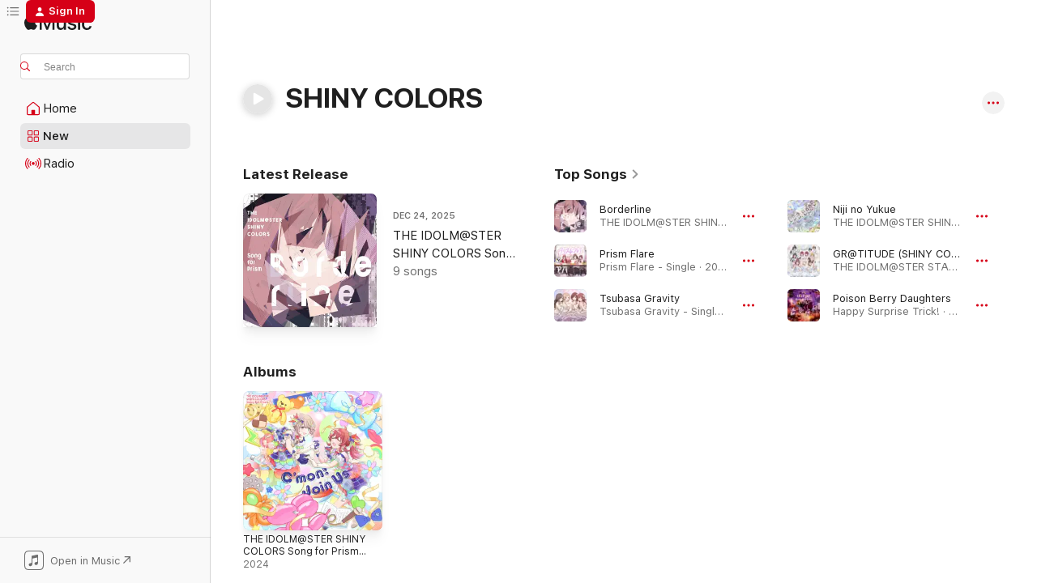

--- FILE ---
content_type: text/html
request_url: https://music.apple.com/us/artist/shiny-colors/1374050608?at=1001l332Y&uo=4&app=itunes
body_size: 28989
content:
<!DOCTYPE html>
<html dir="ltr" lang="en-US">
    <head>
        <!-- prettier-ignore -->
        <meta charset="utf-8">
        <!-- prettier-ignore -->
        <meta http-equiv="X-UA-Compatible" content="IE=edge">
        <!-- prettier-ignore -->
        <meta
            name="viewport"
            content="width=device-width,initial-scale=1,interactive-widget=resizes-content"
        >
        <!-- prettier-ignore -->
        <meta name="applicable-device" content="pc,mobile">
        <!-- prettier-ignore -->
        <meta name="referrer" content="strict-origin">
        <!-- prettier-ignore -->
        <link
            rel="apple-touch-icon"
            sizes="180x180"
            href="/assets/favicon/favicon-180.png"
        >
        <!-- prettier-ignore -->
        <link
            rel="icon"
            type="image/png"
            sizes="32x32"
            href="/assets/favicon/favicon-32.png"
        >
        <!-- prettier-ignore -->
        <link
            rel="icon"
            type="image/png"
            sizes="16x16"
            href="/assets/favicon/favicon-16.png"
        >
        <!-- prettier-ignore -->
        <link
            rel="mask-icon"
            href="/assets/favicon/favicon.svg"
            color="#fa233b"
        >
        <!-- prettier-ignore -->
        <link rel="manifest" href="/manifest.json">

        <title>‎SHINY COLORS - Apple Music</title><!-- HEAD_svelte-1cypuwr_START --><link rel="preconnect" href="//www.apple.com/wss/fonts" crossorigin="anonymous"><link rel="stylesheet" href="//www.apple.com/wss/fonts?families=SF+Pro,v4%7CSF+Pro+Icons,v1&amp;display=swap" type="text/css" referrerpolicy="strict-origin-when-cross-origin"><!-- HEAD_svelte-1cypuwr_END --><!-- HEAD_svelte-eg3hvx_START -->    <meta name="description" content="Listen to music by SHINY COLORS on Apple Music. Find top songs and albums by SHINY COLORS including Borderline, Prism Flare and more."> <meta name="keywords" content="listen, SHINY COLORS, music, songs, Anime, apple music"> <link rel="canonical" href="https://music.apple.com/us/artist/shiny-colors/1374050608">     <meta name="al:ios:app_store_id" content="1108187390"> <meta name="al:ios:app_name" content="Apple Music"> <meta name="apple:content_id" content="1374050608"> <meta name="apple:title" content="SHINY COLORS"> <meta name="apple:description" content="Listen to music by SHINY COLORS on Apple Music. Find top songs and albums by SHINY COLORS including Borderline, Prism Flare and more.">   <meta property="og:title" content="SHINY COLORS on Apple Music"> <meta property="og:description" content="Listen to music by SHINY COLORS on Apple Music."> <meta property="og:site_name" content="Apple Music - Web Player"> <meta property="og:url" content="https://music.apple.com/us/artist/shiny-colors/1374050608"> <meta property="og:image" content="https://is1-ssl.mzstatic.com/image/thumb/Music112/v4/7b/76/9b/7b769b88-2dcf-a50f-c885-499ee85b22b4/4540774908721.png/1200x630cw.png"> <meta property="og:image:secure_url" content="https://is1-ssl.mzstatic.com/image/thumb/Music112/v4/7b/76/9b/7b769b88-2dcf-a50f-c885-499ee85b22b4/4540774908721.png/1200x630cw.png"> <meta property="og:image:alt" content="SHINY COLORS on Apple Music"> <meta property="og:image:width" content="1200"> <meta property="og:image:height" content="630"> <meta property="og:image:type" content="image/png"> <meta property="og:type" content="music.musician"> <meta property="og:locale" content="en_US">        <meta name="twitter:title" content="SHINY COLORS on Apple Music"> <meta name="twitter:description" content="Listen to music by SHINY COLORS on Apple Music."> <meta name="twitter:site" content="@AppleMusic"> <meta name="twitter:image" content="https://is1-ssl.mzstatic.com/image/thumb/Music112/v4/7b/76/9b/7b769b88-2dcf-a50f-c885-499ee85b22b4/4540774908721.png/1200x630cw.png"> <meta name="twitter:image:alt" content="SHINY COLORS on Apple Music"> <meta name="twitter:card" content="summary_large_image">       <!-- HTML_TAG_START -->
                <script id=schema:music-group type="application/ld+json">
                    {"@context":"http://schema.org","@type":"MusicGroup","name":"SHINY COLORS","description":"Listen to music by SHINY COLORS on Apple Music. Find top songs and albums by SHINY COLORS including Borderline, Prism Flare and more.","image":"https://is1-ssl.mzstatic.com/image/thumb/Music112/v4/7b/76/9b/7b769b88-2dcf-a50f-c885-499ee85b22b4/4540774908721.png/486x486bb.png","genre":["Anime"],"tracks":[{"@type":"MusicRecording","name":"Borderline","duration":"PT3M40S","url":"https://music.apple.com/us/song/borderline/1854333471","offers":{"@type":"Offer","category":"free","price":0},"audio":{"@type":"AudioObject","potentialAction":{"@type":"ListenAction","expectsAcceptanceOf":{"@type":"Offer","category":"free"},"target":{"@type":"EntryPoint","actionPlatform":"https://music.apple.com/us/song/borderline/1854333471"}},"name":"Borderline","contentUrl":"https://audio-ssl.itunes.apple.com/itunes-assets/AudioPreview211/v4/49/ad/d8/49add800-8766-50d3-7cbe-5ae57227e5d0/mzaf_13885186704582841617.plus.aac.ep.m4a","duration":"PT3M40S","uploadDate":"2025-10-26","thumbnailUrl":"https://is1-ssl.mzstatic.com/image/thumb/Music211/v4/c5/51/06/c551066c-a0e5-8dc5-a158-c5a0b793724e/4540774251803.png/1200x630cw.png"}},{"@type":"MusicRecording","name":"Prism Flare","duration":"PT4M36S","url":"https://music.apple.com/us/song/prism-flare/1767335207","offers":{"@type":"Offer","category":"free","price":0},"audio":{"@type":"AudioObject","potentialAction":{"@type":"ListenAction","expectsAcceptanceOf":{"@type":"Offer","category":"free"},"target":{"@type":"EntryPoint","actionPlatform":"https://music.apple.com/us/song/prism-flare/1767335207"}},"name":"Prism Flare","contentUrl":"https://audio-ssl.itunes.apple.com/itunes-assets/AudioPreview211/v4/58/59/ed/5859ed4c-8754-ca74-35b7-6471bf6efc70/mzaf_5606035325350179653.plus.aac.ep.m4a","duration":"PT4M36S","uploadDate":"2024-10-09","thumbnailUrl":"https://is1-ssl.mzstatic.com/image/thumb/Music221/v4/c3/91/24/c3912439-c447-da61-c806-54f75f06a602/4540774741335.png/1200x630cw.png"}},{"@type":"MusicRecording","name":"Tsubasa Gravity","duration":"PT5M10S","url":"https://music.apple.com/us/song/tsubasa-gravity/1735509710","offers":{"@type":"Offer","category":"free","price":0},"audio":{"@type":"AudioObject","potentialAction":{"@type":"ListenAction","expectsAcceptanceOf":{"@type":"Offer","category":"free"},"target":{"@type":"EntryPoint","actionPlatform":"https://music.apple.com/us/song/tsubasa-gravity/1735509710"}},"name":"Tsubasa Gravity","contentUrl":"https://audio-ssl.itunes.apple.com/itunes-assets/AudioPreview122/v4/0d/67/b5/0d67b569-ecd7-21a3-8db1-cfaa7da29be5/mzaf_6883466331479045574.plus.aac.ep.m4a","duration":"PT5M10S","uploadDate":"2023-10-27","thumbnailUrl":"https://is1-ssl.mzstatic.com/image/thumb/Music211/v4/d1/5a/35/d15a3534-fa54-90a7-0f5c-29ae17fff119/4540774739677.png/1200x630cw.png"}},{"@type":"MusicRecording","name":"Niji no Yukue","duration":"PT5M14S","url":"https://music.apple.com/us/song/niji-no-yukue/1733826602","offers":{"@type":"Offer","category":"free","price":0},"audio":{"@type":"AudioObject","potentialAction":{"@type":"ListenAction","expectsAcceptanceOf":{"@type":"Offer","category":"free"},"target":{"@type":"EntryPoint","actionPlatform":"https://music.apple.com/us/song/niji-no-yukue/1733826602"}},"name":"Niji no Yukue","contentUrl":"https://audio-ssl.itunes.apple.com/itunes-assets/AudioPreview122/v4/5b/ca/06/5bca0622-372a-d632-adae-74859abd03dc/mzaf_11281359534306055091.plus.aac.ep.m4a","duration":"PT5M14S","uploadDate":"2022-04-13","thumbnailUrl":"https://is1-ssl.mzstatic.com/image/thumb/Music112/v4/20/82/0d/20820d9f-facd-b036-ffaf-fd264a7f5837/4540774242511.png/1200x630cw.png"}},{"@type":"MusicRecording","name":"GR@TITUDE (SHINY COLORS Version)","duration":"PT4M22S","url":"https://music.apple.com/us/song/gr-titude-shiny-colors-version/1720701433","offers":{"@type":"Offer","category":"free","price":0},"audio":{"@type":"AudioObject","potentialAction":{"@type":"ListenAction","expectsAcceptanceOf":{"@type":"Offer","category":"free"},"target":{"@type":"EntryPoint","actionPlatform":"https://music.apple.com/us/song/gr-titude-shiny-colors-version/1720701433"}},"name":"GR@TITUDE (SHINY COLORS Version)","contentUrl":"https://audio-ssl.itunes.apple.com/itunes-assets/AudioPreview116/v4/3a/ce/96/3ace96e2-10fc-d78b-5546-05df818f5cc5/mzaf_15012713402932808328.plus.aac.ep.m4a","duration":"PT4M22S","uploadDate":"2021-10-06","thumbnailUrl":"https://is1-ssl.mzstatic.com/image/thumb/Music221/v4/00/7d/b6/007db687-6cf8-e420-666d-2c421be86acc/4540774241248.png/1200x630cw.png"}},{"@type":"MusicRecording","name":"Poison Berry Daughters","duration":"PT3M50S","url":"https://music.apple.com/us/song/poison-berry-daughters/1770958215","offers":{"@type":"Offer","category":"free","price":0},"audio":{"@type":"AudioObject","potentialAction":{"@type":"ListenAction","expectsAcceptanceOf":{"@type":"Offer","category":"free"},"target":{"@type":"EntryPoint","actionPlatform":"https://music.apple.com/us/song/poison-berry-daughters/1770958215"}},"name":"Poison Berry Daughters","contentUrl":"https://audio-ssl.itunes.apple.com/itunes-assets/AudioPreview221/v4/7e/e8/18/7ee818b7-c69b-3c5d-94f8-5300ec863c28/mzaf_10849923614401285083.plus.aac.ep.m4a","duration":"PT3M50S","uploadDate":"2024-10-30","thumbnailUrl":"https://is1-ssl.mzstatic.com/image/thumb/Music221/v4/3f/87/be/3f87be11-2149-153f-2411-679824e36bc8/4540774251278.png/1200x630cw.png"}},{"@type":"MusicRecording","name":"Shinography (2023 Version)","duration":"PT4M56S","url":"https://music.apple.com/us/song/shinography-2023-version/1733848230","offers":{"@type":"Offer","category":"free","price":0},"audio":{"@type":"AudioObject","potentialAction":{"@type":"ListenAction","expectsAcceptanceOf":{"@type":"Offer","category":"free"},"target":{"@type":"EntryPoint","actionPlatform":"https://music.apple.com/us/song/shinography-2023-version/1733848230"}},"name":"Shinography (2023 Version)","contentUrl":"https://audio-ssl.itunes.apple.com/itunes-assets/AudioPreview112/v4/62/71/6b/62716b5d-f302-f706-9b46-d199cd27bc9a/mzaf_4412939069428308896.plus.aac.ep.m4a","duration":"PT4M56S","uploadDate":"2020-04-08","thumbnailUrl":"https://is1-ssl.mzstatic.com/image/thumb/Music122/v4/32/6c/15/326c15d6-f335-3287-3e4d-49da77435005/4540774734375.png/1200x630cw.png"}},{"@type":"MusicRecording","name":"Spread the Wings!! (2023 Version)","duration":"PT5M17S","url":"https://music.apple.com/us/song/spread-the-wings-2023-version/1734183545","offers":{"@type":"Offer","category":"free","price":0},"audio":{"@type":"AudioObject","potentialAction":{"@type":"ListenAction","expectsAcceptanceOf":{"@type":"Offer","category":"free"},"target":{"@type":"EntryPoint","actionPlatform":"https://music.apple.com/us/song/spread-the-wings-2023-version/1734183545"}},"name":"Spread the Wings!! (2023 Version)","contentUrl":"https://audio-ssl.itunes.apple.com/itunes-assets/AudioPreview122/v4/e1/f1/e0/e1f1e0cb-1b5d-2e51-e121-b08a7f906980/mzaf_15193779660991667537.plus.aac.ep.m4a","duration":"PT5M17S","uploadDate":"2018-06-06","thumbnailUrl":"https://is1-ssl.mzstatic.com/image/thumb/Music122/v4/7f/b0/a5/7fb0a5b9-267d-d008-a202-51cdca9e7a5e/4540774734337.png/1200x630cw.png"}},{"@type":"MusicRecording","name":"Prism Flare -23 colors-","duration":"PT4M36S","url":"https://music.apple.com/us/song/prism-flare-23-colors/1782023987","offers":{"@type":"Offer","category":"free","price":0},"audio":{"@type":"AudioObject","potentialAction":{"@type":"ListenAction","expectsAcceptanceOf":{"@type":"Offer","category":"free"},"target":{"@type":"EntryPoint","actionPlatform":"https://music.apple.com/us/song/prism-flare-23-colors/1782023987"}},"name":"Prism Flare -23 colors-","contentUrl":"https://audio-ssl.itunes.apple.com/itunes-assets/AudioPreview221/v4/57/c6/8d/57c68ddd-29c4-6cf9-1445-98b5f261d35d/mzaf_1352276692482464661.plus.aac.ep.m4a","duration":"PT4M36S","uploadDate":"2024-12-25","thumbnailUrl":"https://is1-ssl.mzstatic.com/image/thumb/Music221/v4/6f/f9/66/6ff96605-a47c-1825-7411-ff0afe45151e/4540774743292.png/1200x630cw.png"}},{"@type":"MusicRecording","name":"Resonance⁺ -28 colors-","duration":"PT5M13S","url":"https://music.apple.com/us/song/resonance-28-colors/1836353227","offers":{"@type":"Offer","category":"free","price":0},"audio":{"@type":"AudioObject","potentialAction":{"@type":"ListenAction","expectsAcceptanceOf":{"@type":"Offer","category":"free"},"target":{"@type":"EntryPoint","actionPlatform":"https://music.apple.com/us/song/resonance-28-colors/1836353227"}},"name":"Resonance⁺ -28 colors-","contentUrl":"https://audio-ssl.itunes.apple.com/itunes-assets/AudioPreview211/v4/89/20/6c/89206caf-74d3-41f5-067f-68a2cf4e835a/mzaf_8511731852308063445.plus.aac.ep.m4a","duration":"PT5M13S","uploadDate":"2025-10-01","thumbnailUrl":"https://is1-ssl.mzstatic.com/image/thumb/Music211/v4/b0/d2/22/b0d2223f-de43-0f1c-a92b-a5b8bf0244fa/4540774191345.png/1200x630cw.png"}},{"@type":"MusicRecording","name":"Spread the Wings!! -28 colors-","duration":"PT5M17S","url":"https://music.apple.com/us/song/spread-the-wings-28-colors/1836353223","offers":{"@type":"Offer","category":"free","price":0},"audio":{"@type":"AudioObject","potentialAction":{"@type":"ListenAction","expectsAcceptanceOf":{"@type":"Offer","category":"free"},"target":{"@type":"EntryPoint","actionPlatform":"https://music.apple.com/us/song/spread-the-wings-28-colors/1836353223"}},"name":"Spread the Wings!! -28 colors-","contentUrl":"https://audio-ssl.itunes.apple.com/itunes-assets/AudioPreview211/v4/4c/a0/d7/4ca0d7d8-bfd9-87ca-5c70-ad4525c353a0/mzaf_7519486253121755062.plus.aac.ep.m4a","duration":"PT5M17S","uploadDate":"2025-10-01","thumbnailUrl":"https://is1-ssl.mzstatic.com/image/thumb/Music211/v4/b0/d2/22/b0d2223f-de43-0f1c-a92b-a5b8bf0244fa/4540774191345.png/1200x630cw.png"}},{"@type":"MusicRecording","name":"Ambitious Eve -28 colors-","duration":"PT3M53S","url":"https://music.apple.com/us/song/ambitious-eve-28-colors/1836353224","offers":{"@type":"Offer","category":"free","price":0},"audio":{"@type":"AudioObject","potentialAction":{"@type":"ListenAction","expectsAcceptanceOf":{"@type":"Offer","category":"free"},"target":{"@type":"EntryPoint","actionPlatform":"https://music.apple.com/us/song/ambitious-eve-28-colors/1836353224"}},"name":"Ambitious Eve -28 colors-","contentUrl":"https://audio-ssl.itunes.apple.com/itunes-assets/AudioPreview211/v4/d4/b4/20/d4b42046-0da0-2932-3e1e-424669e80352/mzaf_6475763020113239660.plus.aac.ep.m4a","duration":"PT3M53S","uploadDate":"2025-10-01","thumbnailUrl":"https://is1-ssl.mzstatic.com/image/thumb/Music211/v4/b0/d2/22/b0d2223f-de43-0f1c-a92b-a5b8bf0244fa/4540774191345.png/1200x630cw.png"}},{"@type":"MusicRecording","name":"Migratory Echoes","duration":"PT5M9S","url":"https://music.apple.com/us/song/migratory-echoes/1785014674","offers":{"@type":"Offer","category":"free","price":0},"audio":{"@type":"AudioObject","potentialAction":{"@type":"ListenAction","expectsAcceptanceOf":{"@type":"Offer","category":"free"},"target":{"@type":"EntryPoint","actionPlatform":"https://music.apple.com/us/song/migratory-echoes/1785014674"}},"name":"Migratory Echoes","contentUrl":"https://audio-ssl.itunes.apple.com/itunes-assets/AudioPreview211/v4/62/e5/7e/62e57e6f-c4c9-4cc5-a724-6b5f47db913b/mzaf_13214619261256364772.plus.aac.ep.m4a","duration":"PT5M9S","uploadDate":"2025-01-15","thumbnailUrl":"https://is1-ssl.mzstatic.com/image/thumb/Music221/v4/23/cd/50/23cd50fd-e328-1ff8-f985-7d50b8aed9df/195533004707.png/1200x630cw.png"}},{"@type":"MusicRecording","name":"Borderline (Game Size)","duration":"PT2M36S","url":"https://music.apple.com/us/song/borderline-game-size/1854333474","offers":{"@type":"Offer","category":"free","price":0},"audio":{"@type":"AudioObject","potentialAction":{"@type":"ListenAction","expectsAcceptanceOf":{"@type":"Offer","category":"free"},"target":{"@type":"EntryPoint","actionPlatform":"https://music.apple.com/us/song/borderline-game-size/1854333474"}},"name":"Borderline (Game Size)","contentUrl":"https://audio-ssl.itunes.apple.com/itunes-assets/AudioPreview211/v4/c7/fb/97/c7fb9769-9a35-752f-93d7-6986a46e9584/mzaf_13554962950995563306.plus.aac.ep.m4a","duration":"PT2M36S","uploadDate":"2025-12-24","thumbnailUrl":"https://is1-ssl.mzstatic.com/image/thumb/Music211/v4/c5/51/06/c551066c-a0e5-8dc5-a158-c5a0b793724e/4540774251803.png/1200x630cw.png"}},{"@type":"MusicRecording","name":"Niji no Yukue (Off Vocal)","duration":"PT5M14S","url":"https://music.apple.com/us/song/niji-no-yukue-off-vocal/1733826609","offers":{"@type":"Offer","category":"free","price":0},"audio":{"@type":"AudioObject","potentialAction":{"@type":"ListenAction","expectsAcceptanceOf":{"@type":"Offer","category":"free"},"target":{"@type":"EntryPoint","actionPlatform":"https://music.apple.com/us/song/niji-no-yukue-off-vocal/1733826609"}},"name":"Niji no Yukue (Off Vocal)","contentUrl":"https://audio-ssl.itunes.apple.com/itunes-assets/AudioPreview112/v4/33/c8/bf/33c8bf65-fcc3-9e15-1acd-edd972c339aa/mzaf_14358696041912581110.plus.aac.ep.m4a","duration":"PT5M14S","uploadDate":"2022-04-13","thumbnailUrl":"https://is1-ssl.mzstatic.com/image/thumb/Music112/v4/20/82/0d/20820d9f-facd-b036-ffaf-fd264a7f5837/4540774242511.png/1200x630cw.png"}},{"@type":"MusicRecording","name":"Hoshi no Koe","duration":"PT4M28S","url":"https://music.apple.com/us/song/hoshi-no-koe/1713350310","offers":{"@type":"Offer","category":"free","price":0},"audio":{"@type":"AudioObject","potentialAction":{"@type":"ListenAction","expectsAcceptanceOf":{"@type":"Offer","category":"free"},"target":{"@type":"EntryPoint","actionPlatform":"https://music.apple.com/us/song/hoshi-no-koe/1713350310"}},"name":"Hoshi no Koe","contentUrl":"https://audio-ssl.itunes.apple.com/itunes-assets/AudioPreview126/v4/08/2b/30/082b3094-6afc-353e-4964-aa5d37c9a56c/mzaf_1207485242649493453.plus.aac.ep.m4a","duration":"PT4M28S","uploadDate":"2023-10-18","thumbnailUrl":"https://is1-ssl.mzstatic.com/image/thumb/Music211/v4/37/d6/e4/37d6e403-8d10-4310-10a4-efd995872f29/4540774244379.png/1200x630cw.png"}},{"@type":"MusicRecording","name":"Nando de mo Waraou (SHINY COLORS Version)","duration":"PT5M35S","url":"https://music.apple.com/us/song/nando-de-mo-waraou-shiny-colors-version/1733850950","offers":{"@type":"Offer","category":"free","price":0},"audio":{"@type":"AudioObject","potentialAction":{"@type":"ListenAction","expectsAcceptanceOf":{"@type":"Offer","category":"free"},"target":{"@type":"EntryPoint","actionPlatform":"https://music.apple.com/us/song/nando-de-mo-waraou-shiny-colors-version/1733850950"}},"name":"Nando de mo Waraou (SHINY COLORS Version)","contentUrl":"https://audio-ssl.itunes.apple.com/itunes-assets/AudioPreview122/v4/ee/71/be/ee71bef8-59a9-82de-deb4-43c1baf1ed00/mzaf_3361879417942359335.plus.aac.ep.m4a","duration":"PT5M35S","uploadDate":"2020-09-30","thumbnailUrl":"https://is1-ssl.mzstatic.com/image/thumb/Music122/v4/f7/8a/17/f78a17af-8ccd-306d-d2b7-45b0e5e5d60e/4540774240272.png/1200x630cw.png"}},{"@type":"MusicRecording","name":"VOY@GER (SHINY COLORS Version)","duration":"PT5M39S","url":"https://music.apple.com/us/song/voy-ger-shiny-colors-version/1733839482","offers":{"@type":"Offer","category":"free","price":0},"audio":{"@type":"AudioObject","potentialAction":{"@type":"ListenAction","expectsAcceptanceOf":{"@type":"Offer","category":"free"},"target":{"@type":"EntryPoint","actionPlatform":"https://music.apple.com/us/song/voy-ger-shiny-colors-version/1733839482"}},"name":"VOY@GER (SHINY COLORS Version)","contentUrl":"https://audio-ssl.itunes.apple.com/itunes-assets/AudioPreview122/v4/8f/2f/7a/8f2f7a90-3a52-673b-4f9c-8d796dca95a0/mzaf_4224023050405000831.plus.aac.ep.m4a","duration":"PT5M39S","uploadDate":"2021-08-04","thumbnailUrl":"https://is1-ssl.mzstatic.com/image/thumb/Music112/v4/58/01/dd/5801dd78-9a1e-d89d-b3d0-ccf90bc9cb24/4540774241651.png/1200x630cw.png"}},{"@type":"MusicRecording","name":"Resonance⁺ (2023 Version)","duration":"PT5M14S","url":"https://music.apple.com/us/song/resonance-2023-version/1733847602","offers":{"@type":"Offer","category":"free","price":0},"audio":{"@type":"AudioObject","potentialAction":{"@type":"ListenAction","expectsAcceptanceOf":{"@type":"Offer","category":"free"},"target":{"@type":"EntryPoint","actionPlatform":"https://music.apple.com/us/song/resonance-2023-version/1733847602"}},"name":"Resonance⁺ (2023 Version)","contentUrl":"https://audio-ssl.itunes.apple.com/itunes-assets/AudioPreview112/v4/71/5c/7c/715c7c8d-fddb-be14-9586-6436205afdbc/mzaf_11815607712483680697.plus.aac.ep.m4a","duration":"PT5M14S","uploadDate":"2021-04-14","thumbnailUrl":"https://is1-ssl.mzstatic.com/image/thumb/Music122/v4/c0/ab/1f/c0ab1f3e-e286-d5cc-61ec-3badf965d46c/4540774734405.png/1200x630cw.png"}},{"@type":"MusicRecording","name":"SNOW FLAKES MEMORIES -28 colors-","duration":"PT5M33S","url":"https://music.apple.com/us/song/snow-flakes-memories-28-colors/1836353229","offers":{"@type":"Offer","category":"free","price":0},"audio":{"@type":"AudioObject","potentialAction":{"@type":"ListenAction","expectsAcceptanceOf":{"@type":"Offer","category":"free"},"target":{"@type":"EntryPoint","actionPlatform":"https://music.apple.com/us/song/snow-flakes-memories-28-colors/1836353229"}},"name":"SNOW FLAKES MEMORIES -28 colors-","contentUrl":"https://audio-ssl.itunes.apple.com/itunes-assets/AudioPreview211/v4/5f/87/0c/5f870c08-9a20-98a2-2ef3-63b8684058a2/mzaf_15419646439165197691.plus.aac.ep.m4a","duration":"PT5M33S","uploadDate":"2025-10-01","thumbnailUrl":"https://is1-ssl.mzstatic.com/image/thumb/Music211/v4/b0/d2/22/b0d2223f-de43-0f1c-a92b-a5b8bf0244fa/4540774191345.png/1200x630cw.png"}},{"@type":"MusicRecording","name":"Daybreak Age -28 colors-","duration":"PT3M42S","url":"https://music.apple.com/us/song/daybreak-age-28-colors/1836353236","offers":{"@type":"Offer","category":"free","price":0},"audio":{"@type":"AudioObject","potentialAction":{"@type":"ListenAction","expectsAcceptanceOf":{"@type":"Offer","category":"free"},"target":{"@type":"EntryPoint","actionPlatform":"https://music.apple.com/us/song/daybreak-age-28-colors/1836353236"}},"name":"Daybreak Age -28 colors-","contentUrl":"https://audio-ssl.itunes.apple.com/itunes-assets/AudioPreview221/v4/5f/96/bc/5f96bc47-b417-0197-14b2-f52afb278e12/mzaf_9645894367455803990.plus.aac.ep.m4a","duration":"PT3M42S","uploadDate":"2025-10-01","thumbnailUrl":"https://is1-ssl.mzstatic.com/image/thumb/Music211/v4/b0/d2/22/b0d2223f-de43-0f1c-a92b-a5b8bf0244fa/4540774191345.png/1200x630cw.png"}},{"@type":"MusicRecording","name":"Shinography -28 colors-","duration":"PT4M56S","url":"https://music.apple.com/us/song/shinography-28-colors/1836353225","offers":{"@type":"Offer","category":"free","price":0},"audio":{"@type":"AudioObject","potentialAction":{"@type":"ListenAction","expectsAcceptanceOf":{"@type":"Offer","category":"free"},"target":{"@type":"EntryPoint","actionPlatform":"https://music.apple.com/us/song/shinography-28-colors/1836353225"}},"name":"Shinography -28 colors-","contentUrl":"https://audio-ssl.itunes.apple.com/itunes-assets/AudioPreview221/v4/0a/e4/c0/0ae4c092-0564-4ce4-caf6-b8ac1376c097/mzaf_8138246722981017490.plus.aac.ep.m4a","duration":"PT4M56S","uploadDate":"2025-10-01","thumbnailUrl":"https://is1-ssl.mzstatic.com/image/thumb/Music211/v4/b0/d2/22/b0d2223f-de43-0f1c-a92b-a5b8bf0244fa/4540774191345.png/1200x630cw.png"}},{"@type":"MusicRecording","name":"Dye the sky. (2023 Version)","duration":"PT4M22S","url":"https://music.apple.com/us/song/dye-the-sky-2023-version/1733848231","offers":{"@type":"Offer","category":"free","price":0},"audio":{"@type":"AudioObject","potentialAction":{"@type":"ListenAction","expectsAcceptanceOf":{"@type":"Offer","category":"free"},"target":{"@type":"EntryPoint","actionPlatform":"https://music.apple.com/us/song/dye-the-sky-2023-version/1733848231"}},"name":"Dye the sky. (2023 Version)","contentUrl":"https://audio-ssl.itunes.apple.com/itunes-assets/AudioPreview112/v4/34/a9/52/34a95255-d04c-d023-e595-1cdf6989188b/mzaf_18291780311457683210.plus.aac.ep.m4a","duration":"PT4M22S","uploadDate":"2020-04-08","thumbnailUrl":"https://is1-ssl.mzstatic.com/image/thumb/Music122/v4/32/6c/15/326c15d6-f335-3287-3e4d-49da77435005/4540774734375.png/1200x630cw.png"}},{"@type":"MusicRecording","name":"Ambitious Eve (2023 Version)","duration":"PT3M54S","url":"https://music.apple.com/us/song/ambitious-eve-2023-version/1733847841","offers":{"@type":"Offer","category":"free","price":0},"audio":{"@type":"AudioObject","potentialAction":{"@type":"ListenAction","expectsAcceptanceOf":{"@type":"Offer","category":"free"},"target":{"@type":"EntryPoint","actionPlatform":"https://music.apple.com/us/song/ambitious-eve-2023-version/1733847841"}},"name":"Ambitious Eve (2023 Version)","contentUrl":"https://audio-ssl.itunes.apple.com/itunes-assets/AudioPreview112/v4/18/00/c4/1800c406-4bb5-a8d6-81da-997b8b21fe8b/mzaf_12517038190680014923.plus.aac.ep.m4a","duration":"PT3M54S","uploadDate":"2022-01-19","thumbnailUrl":"https://is1-ssl.mzstatic.com/image/thumb/Music112/v4/27/72/be/2772beba-407f-3f34-5cbb-fae180feb571/4540774734351.png/1200x630cw.png"}}],"albums":[{"@type":"MusicAlbum","image":"https://is1-ssl.mzstatic.com/image/thumb/Music221/v4/7c/85/8a/7c858a07-60c1-4728-240b-c0c468c3b457/4540774251339.png/486x486bb.png","url":"https://music.apple.com/us/album/the-idolm-ster-shiny-colors-song-for-prism-cmon-join/1775167771","name":"THE IDOLM@STER SHINY COLORS Song for Prism C'mon! Join Us / Ai na View / Summer Summer Ocean Party Vacation","byArtist":{"@type":"MusicGroup","url":"https://music.apple.com/us/artist/shiny-colors/1374050608","name":"SHINY COLORS"}}],"url":"https://music.apple.com/us/artist/shiny-colors/1374050608","potentialAction":{"@type":"ListenAction","expectsAcceptanceOf":{"@type":"Offer","category":"free"},"target":{"@type":"EntryPoint","actionPlatform":"https://music.apple.com/us/artist/shiny-colors/1374050608"}}}
                </script>
                <!-- HTML_TAG_END -->    <!-- HEAD_svelte-eg3hvx_END -->
      <script type="module" crossorigin src="/assets/index~8a6f659a1b.js"></script>
      <link rel="stylesheet" href="/assets/index~99bed3cf08.css">
      <script type="module">import.meta.url;import("_").catch(()=>1);async function* g(){};window.__vite_is_modern_browser=true;</script>
      <script type="module">!function(){if(window.__vite_is_modern_browser)return;console.warn("vite: loading legacy chunks, syntax error above and the same error below should be ignored");var e=document.getElementById("vite-legacy-polyfill"),n=document.createElement("script");n.src=e.src,n.onload=function(){System.import(document.getElementById('vite-legacy-entry').getAttribute('data-src'))},document.body.appendChild(n)}();</script>
    </head>
    <body>
        <script src="/assets/focus-visible/focus-visible.min.js"></script>
        
        <script
            async
            src="/includes/js-cdn/musickit/v3/amp/musickit.js"
        ></script>
        <script
            type="module"
            async
            src="/includes/js-cdn/musickit/v3/components/musickit-components/musickit-components.esm.js"
        ></script>
        <script
            nomodule
            async
            src="/includes/js-cdn/musickit/v3/components/musickit-components/musickit-components.js"
        ></script>
        <svg style="display: none" xmlns="http://www.w3.org/2000/svg">
            <symbol id="play-circle-fill" viewBox="0 0 60 60">
                <path
                    class="icon-circle-fill__circle"
                    fill="var(--iconCircleFillBG, transparent)"
                    d="M30 60c16.411 0 30-13.617 30-30C60 13.588 46.382 0 29.971 0 13.588 0 .001 13.588.001 30c0 16.383 13.617 30 30 30Z"
                />
                <path
                    fill="var(--iconFillArrow, var(--keyColor, black))"
                    d="M24.411 41.853c-1.41.853-3.028.177-3.028-1.294V19.47c0-1.44 1.735-2.058 3.028-1.294l17.265 10.235a1.89 1.89 0 0 1 0 3.265L24.411 41.853Z"
                />
            </symbol>
        </svg>
        <div class="body-container">
              <div class="app-container svelte-t3vj1e" data-testid="app-container">   <div class="header svelte-rjjbqs" data-testid="header"><nav data-testid="navigation" class="navigation svelte-13li0vp"><div class="navigation__header svelte-13li0vp"><div data-testid="logo" class="logo svelte-1o7dz8w"> <a aria-label="Apple Music" role="img" href="https://music.apple.com/us/home" class="svelte-1o7dz8w"><svg height="20" viewBox="0 0 83 20" width="83" xmlns="http://www.w3.org/2000/svg" class="logo" aria-hidden="true"><path d="M34.752 19.746V6.243h-.088l-5.433 13.503h-2.074L21.711 6.243h-.087v13.503h-2.548V1.399h3.235l5.833 14.621h.1l5.82-14.62h3.248v18.347h-2.56zm16.649 0h-2.586v-2.263h-.062c-.725 1.602-2.061 2.504-4.072 2.504-2.86 0-4.61-1.894-4.61-4.958V6.37h2.698v8.125c0 2.034.95 3.127 2.81 3.127 1.95 0 3.124-1.373 3.124-3.458V6.37H51.4v13.376zm7.394-13.618c3.06 0 5.046 1.73 5.134 4.196h-2.536c-.15-1.296-1.087-2.11-2.598-2.11-1.462 0-2.436.724-2.436 1.793 0 .839.6 1.41 2.023 1.741l2.136.496c2.686.636 3.71 1.704 3.71 3.636 0 2.442-2.236 4.12-5.333 4.12-3.285 0-5.26-1.64-5.509-4.183h2.673c.25 1.398 1.187 2.085 2.836 2.085 1.623 0 2.623-.687 2.623-1.78 0-.865-.487-1.373-1.924-1.704l-2.136-.508c-2.498-.585-3.735-1.806-3.735-3.75 0-2.391 2.049-4.032 5.072-4.032zM66.1 2.836c0-.878.7-1.577 1.561-1.577.862 0 1.55.7 1.55 1.577 0 .864-.688 1.576-1.55 1.576a1.573 1.573 0 0 1-1.56-1.576zm.212 3.534h2.698v13.376h-2.698zm14.089 4.603c-.275-1.424-1.324-2.556-3.085-2.556-2.086 0-3.46 1.767-3.46 4.64 0 2.938 1.386 4.642 3.485 4.642 1.66 0 2.748-.928 3.06-2.48H83C82.713 18.067 80.477 20 77.317 20c-3.76 0-6.208-2.62-6.208-6.942 0-4.247 2.448-6.93 6.183-6.93 3.385 0 5.446 2.213 5.683 4.845h-2.573zM10.824 3.189c-.698.834-1.805 1.496-2.913 1.398-.145-1.128.41-2.33 1.036-3.065C9.644.662 10.848.05 11.835 0c.121 1.178-.336 2.33-1.01 3.19zm.999 1.619c.624.049 2.425.244 3.578 1.98-.096.074-2.137 1.272-2.113 3.79.024 3.01 2.593 4.012 2.617 4.037-.024.074-.407 1.419-1.344 2.812-.817 1.224-1.657 2.422-3.002 2.447-1.297.024-1.73-.783-3.218-.783-1.489 0-1.97.758-3.194.807-1.297.048-2.28-1.297-3.097-2.52C.368 14.908-.904 10.408.825 7.375c.84-1.516 2.377-2.47 4.034-2.495 1.273-.023 2.45.857 3.218.857.769 0 2.137-1.027 3.746-.93z"></path></svg></a>   </div> <div class="search-input-wrapper svelte-nrtdem" data-testid="search-input"><div data-testid="amp-search-input" aria-controls="search-suggestions" aria-expanded="false" aria-haspopup="listbox" aria-owns="search-suggestions" class="search-input-container svelte-rg26q6" tabindex="-1" role=""><div class="flex-container svelte-rg26q6"><form id="search-input-form" class="svelte-rg26q6"><svg height="16" width="16" viewBox="0 0 16 16" class="search-svg" aria-hidden="true"><path d="M11.87 10.835c.018.015.035.03.051.047l3.864 3.863a.735.735 0 1 1-1.04 1.04l-3.863-3.864a.744.744 0 0 1-.047-.051 6.667 6.667 0 1 1 1.035-1.035zM6.667 12a5.333 5.333 0 1 0 0-10.667 5.333 5.333 0 0 0 0 10.667z"></path></svg> <input aria-autocomplete="list" aria-multiline="false" aria-controls="search-suggestions" aria-label="Search" placeholder="Search" spellcheck="false" autocomplete="off" autocorrect="off" autocapitalize="off" type="text" inputmode="search" class="search-input__text-field svelte-rg26q6" data-testid="search-input__text-field"></form> </div> <div data-testid="search-scope-bar"></div>   </div> </div></div> <div data-testid="navigation-content" class="navigation__content svelte-13li0vp" id="navigation" aria-hidden="false"><div class="navigation__scrollable-container svelte-13li0vp"><div data-testid="navigation-items-primary" class="navigation-items navigation-items--primary svelte-ng61m8"> <ul class="navigation-items__list svelte-ng61m8">  <li class="navigation-item navigation-item__home svelte-1a5yt87" aria-selected="false" data-testid="navigation-item"> <a href="https://music.apple.com/us/home" class="navigation-item__link svelte-1a5yt87" role="button" data-testid="home" aria-pressed="false"><div class="navigation-item__content svelte-zhx7t9"> <span class="navigation-item__icon svelte-zhx7t9"> <svg width="24" height="24" viewBox="0 0 24 24" xmlns="http://www.w3.org/2000/svg" aria-hidden="true"><path d="M5.93 20.16a1.94 1.94 0 0 1-1.43-.502c-.334-.335-.502-.794-.502-1.393v-7.142c0-.362.062-.688.177-.953.123-.264.326-.529.6-.75l6.145-5.157c.176-.141.344-.247.52-.318.176-.07.362-.105.564-.105.194 0 .388.035.565.105.176.07.352.177.52.318l6.146 5.158c.273.23.467.476.59.75.124.264.177.59.177.96v7.134c0 .59-.159 1.058-.503 1.393-.335.335-.811.503-1.428.503H5.929Zm12.14-1.172c.221 0 .406-.07.547-.212a.688.688 0 0 0 .22-.511v-7.142c0-.177-.026-.344-.087-.459a.97.97 0 0 0-.265-.353l-6.154-5.149a.756.756 0 0 0-.177-.115.37.37 0 0 0-.15-.035.37.37 0 0 0-.158.035l-.177.115-6.145 5.15a.982.982 0 0 0-.274.352 1.13 1.13 0 0 0-.088.468v7.133c0 .203.08.379.23.511a.744.744 0 0 0 .546.212h12.133Zm-8.323-4.7c0-.176.062-.326.177-.432a.6.6 0 0 1 .423-.159h3.315c.176 0 .326.053.432.16s.159.255.159.431v4.973H9.756v-4.973Z"></path></svg> </span> <span class="navigation-item__label svelte-zhx7t9"> Home </span> </div></a>  </li>  <li class="navigation-item navigation-item__new svelte-1a5yt87" aria-selected="false" data-testid="navigation-item"> <a href="https://music.apple.com/us/new" class="navigation-item__link svelte-1a5yt87" role="button" data-testid="new" aria-pressed="false"><div class="navigation-item__content svelte-zhx7t9"> <span class="navigation-item__icon svelte-zhx7t9"> <svg height="24" viewBox="0 0 24 24" width="24" aria-hidden="true"><path d="M9.92 11.354c.966 0 1.453-.487 1.453-1.49v-3.4c0-1.004-.487-1.483-1.453-1.483H6.452C5.487 4.981 5 5.46 5 6.464v3.4c0 1.003.487 1.49 1.452 1.49zm7.628 0c.965 0 1.452-.487 1.452-1.49v-3.4c0-1.004-.487-1.483-1.452-1.483h-3.46c-.974 0-1.46.479-1.46 1.483v3.4c0 1.003.486 1.49 1.46 1.49zm-7.65-1.073h-3.43c-.266 0-.396-.137-.396-.418v-3.4c0-.273.13-.41.396-.41h3.43c.265 0 .402.137.402.41v3.4c0 .281-.137.418-.403.418zm7.634 0h-3.43c-.273 0-.402-.137-.402-.418v-3.4c0-.273.129-.41.403-.41h3.43c.265 0 .395.137.395.41v3.4c0 .281-.13.418-.396.418zm-7.612 8.7c.966 0 1.453-.48 1.453-1.483v-3.407c0-.996-.487-1.483-1.453-1.483H6.452c-.965 0-1.452.487-1.452 1.483v3.407c0 1.004.487 1.483 1.452 1.483zm7.628 0c.965 0 1.452-.48 1.452-1.483v-3.407c0-.996-.487-1.483-1.452-1.483h-3.46c-.974 0-1.46.487-1.46 1.483v3.407c0 1.004.486 1.483 1.46 1.483zm-7.65-1.072h-3.43c-.266 0-.396-.137-.396-.41v-3.4c0-.282.13-.418.396-.418h3.43c.265 0 .402.136.402.418v3.4c0 .273-.137.41-.403.41zm7.634 0h-3.43c-.273 0-.402-.137-.402-.41v-3.4c0-.282.129-.418.403-.418h3.43c.265 0 .395.136.395.418v3.4c0 .273-.13.41-.396.41z" fill-opacity=".95"></path></svg> </span> <span class="navigation-item__label svelte-zhx7t9"> New </span> </div></a>  </li>  <li class="navigation-item navigation-item__radio svelte-1a5yt87" aria-selected="false" data-testid="navigation-item"> <a href="https://music.apple.com/us/radio" class="navigation-item__link svelte-1a5yt87" role="button" data-testid="radio" aria-pressed="false"><div class="navigation-item__content svelte-zhx7t9"> <span class="navigation-item__icon svelte-zhx7t9"> <svg width="24" height="24" viewBox="0 0 24 24" xmlns="http://www.w3.org/2000/svg" aria-hidden="true"><path d="M19.359 18.57C21.033 16.818 22 14.461 22 11.89s-.967-4.93-2.641-6.68c-.276-.292-.653-.26-.868-.023-.222.246-.176.591.085.868 1.466 1.535 2.272 3.593 2.272 5.835 0 2.241-.806 4.3-2.272 5.835-.261.268-.307.621-.085.86.215.245.592.276.868-.016zm-13.85.014c.222-.238.176-.59-.085-.86-1.474-1.535-2.272-3.593-2.272-5.834 0-2.242.798-4.3 2.272-5.835.261-.277.307-.622.085-.868-.215-.238-.592-.269-.868.023C2.967 6.96 2 9.318 2 11.89s.967 4.929 2.641 6.68c.276.29.653.26.868.014zm1.957-1.873c.223-.253.162-.583-.1-.867-.951-1.068-1.473-2.45-1.473-3.954 0-1.505.522-2.887 1.474-3.954.26-.284.322-.614.1-.876-.23-.26-.622-.26-.891.039-1.175 1.274-1.827 2.963-1.827 4.79 0 1.82.652 3.517 1.827 4.784.269.3.66.307.89.038zm9.958-.038c1.175-1.267 1.827-2.964 1.827-4.783 0-1.828-.652-3.517-1.827-4.791-.269-.3-.66-.3-.89-.039-.23.262-.162.592.092.876.96 1.067 1.481 2.449 1.481 3.954 0 1.504-.522 2.886-1.481 3.954-.254.284-.323.614-.092.867.23.269.621.261.89-.038zm-8.061-1.966c.23-.26.13-.568-.092-.883-.415-.522-.63-1.197-.63-1.934 0-.737.215-1.413.63-1.943.222-.307.322-.614.092-.875s-.653-.261-.906.054a4.385 4.385 0 0 0-.968 2.764 4.38 4.38 0 0 0 .968 2.756c.253.322.675.322.906.061zm6.18-.061a4.38 4.38 0 0 0 .968-2.756 4.385 4.385 0 0 0-.968-2.764c-.253-.315-.675-.315-.906-.054-.23.261-.138.568.092.875.415.53.63 1.206.63 1.943 0 .737-.215 1.412-.63 1.934-.23.315-.322.622-.092.883s.653.261.906-.061zm-3.547-.967c.96 0 1.789-.814 1.789-1.797s-.83-1.789-1.789-1.789c-.96 0-1.781.806-1.781 1.789 0 .983.821 1.797 1.781 1.797z"></path></svg> </span> <span class="navigation-item__label svelte-zhx7t9"> Radio </span> </div></a>  </li>  <li class="navigation-item navigation-item__search svelte-1a5yt87" aria-selected="false" data-testid="navigation-item"> <a href="https://music.apple.com/us/search" class="navigation-item__link svelte-1a5yt87" role="button" data-testid="search" aria-pressed="false"><div class="navigation-item__content svelte-zhx7t9"> <span class="navigation-item__icon svelte-zhx7t9"> <svg height="24" viewBox="0 0 24 24" width="24" aria-hidden="true"><path d="M17.979 18.553c.476 0 .813-.366.813-.835a.807.807 0 0 0-.235-.586l-3.45-3.457a5.61 5.61 0 0 0 1.158-3.413c0-3.098-2.535-5.633-5.633-5.633C7.542 4.63 5 7.156 5 10.262c0 3.098 2.534 5.632 5.632 5.632a5.614 5.614 0 0 0 3.274-1.055l3.472 3.472a.835.835 0 0 0 .6.242zm-7.347-3.875c-2.417 0-4.416-2-4.416-4.416 0-2.417 2-4.417 4.416-4.417 2.417 0 4.417 2 4.417 4.417s-2 4.416-4.417 4.416z" fill-opacity=".95"></path></svg> </span> <span class="navigation-item__label svelte-zhx7t9"> Search </span> </div></a>  </li></ul> </div>   </div> <div class="navigation__native-cta"><div slot="native-cta"><div data-testid="native-cta" class="native-cta svelte-6xh86f  native-cta--authenticated"><button class="native-cta__button svelte-6xh86f" data-testid="native-cta-button"><span class="native-cta__app-icon svelte-6xh86f"><svg width="24" height="24" xmlns="http://www.w3.org/2000/svg" xml:space="preserve" style="fill-rule:evenodd;clip-rule:evenodd;stroke-linejoin:round;stroke-miterlimit:2" viewBox="0 0 24 24" slot="app-icon" aria-hidden="true"><path d="M22.567 1.496C21.448.393 19.956.045 17.293.045H6.566c-2.508 0-4.028.376-5.12 1.465C.344 2.601 0 4.09 0 6.611v10.727c0 2.695.33 4.18 1.432 5.257 1.106 1.103 2.595 1.45 5.275 1.45h10.586c2.663 0 4.169-.347 5.274-1.45C23.656 21.504 24 20.033 24 17.338V6.752c0-2.694-.344-4.179-1.433-5.256Zm.411 4.9v11.299c0 1.898-.338 3.286-1.188 4.137-.851.864-2.256 1.191-4.141 1.191H6.35c-1.884 0-3.303-.341-4.154-1.191-.85-.851-1.174-2.239-1.174-4.137V6.54c0-2.014.324-3.445 1.16-4.295.851-.864 2.312-1.177 4.313-1.177h11.154c1.885 0 3.29.341 4.141 1.191.864.85 1.188 2.239 1.188 4.137Z" style="fill-rule:nonzero"></path><path d="M7.413 19.255c.987 0 2.48-.728 2.48-2.672v-6.385c0-.35.063-.428.378-.494l5.298-1.095c.351-.067.534.025.534.333l.035 4.286c0 .337-.182.586-.53.652l-1.014.228c-1.361.3-2.007.923-2.007 1.937 0 1.017.79 1.748 1.926 1.748.986 0 2.444-.679 2.444-2.64V5.654c0-.636-.279-.821-1.016-.66L9.646 6.298c-.448.091-.674.329-.674.699l.035 7.697c0 .336-.148.546-.446.613l-1.067.21c-1.329.266-1.986.93-1.986 1.993 0 1.017.786 1.745 1.905 1.745Z" style="fill-rule:nonzero"></path></svg></span> <span class="native-cta__label svelte-6xh86f">Open in Music</span> <span class="native-cta__arrow svelte-6xh86f"><svg height="16" width="16" viewBox="0 0 16 16" class="native-cta-action" aria-hidden="true"><path d="M1.559 16 13.795 3.764v8.962H16V0H3.274v2.205h8.962L0 14.441 1.559 16z"></path></svg></span></button> </div>  </div></div></div> </nav> </div>  <div class="player-bar player-bar__floating-player svelte-1rr9v04" data-testid="player-bar" aria-label="Music controls" aria-hidden="false">   </div>   <div id="scrollable-page" class="scrollable-page svelte-mt0bfj" data-main-content data-testid="main-section" aria-hidden="false"><main data-testid="main" class="svelte-bzjlhs"><div class="content-container svelte-bzjlhs" data-testid="content-container"><div class="search-input-wrapper svelte-nrtdem" data-testid="search-input"><div data-testid="amp-search-input" aria-controls="search-suggestions" aria-expanded="false" aria-haspopup="listbox" aria-owns="search-suggestions" class="search-input-container svelte-rg26q6" tabindex="-1" role=""><div class="flex-container svelte-rg26q6"><form id="search-input-form" class="svelte-rg26q6"><svg height="16" width="16" viewBox="0 0 16 16" class="search-svg" aria-hidden="true"><path d="M11.87 10.835c.018.015.035.03.051.047l3.864 3.863a.735.735 0 1 1-1.04 1.04l-3.863-3.864a.744.744 0 0 1-.047-.051 6.667 6.667 0 1 1 1.035-1.035zM6.667 12a5.333 5.333 0 1 0 0-10.667 5.333 5.333 0 0 0 0 10.667z"></path></svg> <input value="" aria-autocomplete="list" aria-multiline="false" aria-controls="search-suggestions" aria-label="Search" placeholder="Search" spellcheck="false" autocomplete="off" autocorrect="off" autocapitalize="off" type="text" inputmode="search" class="search-input__text-field svelte-rg26q6" data-testid="search-input__text-field"></form> </div> <div data-testid="search-scope-bar"> </div>   </div> </div>      <div class="section svelte-wa5vzl" data-testid="section-container" aria-label="Featured"> <div class="section-content svelte-wa5vzl" data-testid="section-content"> <div data-testid="artist-detail-header" class="artist-header svelte-1xfsgte    artist-header--no-artwork" style=""> <div class="artist-header__name-container svelte-1xfsgte"> <h1 data-testid="artist-header-name" class="artist-header__name svelte-1xfsgte">SHINY COLORS</h1>  <span class="artist-header__play-button svelte-1xfsgte"><button aria-label="Play" class="play-button svelte-19j07e7 play-button--platter    is-stand-alone    is-filled" data-testid="play-button"><svg aria-hidden="true" class="icon play-svg" data-testid="play-icon" iconState="play"><use href="#play-circle-fill"></use></svg> </button></span>   <span class="artist-header__context-menu svelte-1xfsgte"><amp-contextual-menu-button config="[object Object]" class="svelte-1sn4kz"> <span aria-label="MORE" class="more-button svelte-1sn4kz more-button--platter  more-button--material" data-testid="more-button" slot="trigger-content"><svg width="28" height="28" viewBox="0 0 28 28" class="glyph" xmlns="http://www.w3.org/2000/svg"><circle fill="var(--iconCircleFill, transparent)" cx="14" cy="14" r="14"></circle><path fill="var(--iconEllipsisFill, white)" d="M10.105 14c0-.87-.687-1.55-1.564-1.55-.862 0-1.557.695-1.557 1.55 0 .848.695 1.55 1.557 1.55.855 0 1.564-.702 1.564-1.55zm5.437 0c0-.87-.68-1.55-1.542-1.55A1.55 1.55 0 0012.45 14c0 .848.695 1.55 1.55 1.55.848 0 1.542-.702 1.542-1.55zm5.474 0c0-.87-.687-1.55-1.557-1.55-.87 0-1.564.695-1.564 1.55 0 .848.694 1.55 1.564 1.55.848 0 1.557-.702 1.557-1.55z"></path></svg></span> </amp-contextual-menu-button></span></div> </div></div>   </div><div class="section svelte-wa5vzl" data-testid="section-container"> <div class="section-content svelte-wa5vzl" data-testid="section-content"> <div class="spacer-wrapper svelte-14fis98"></div></div>   </div><div class="section svelte-wa5vzl  with-pinned-item" data-testid="section-container" aria-label="Top Songs"><div class="pinned-item" data-testid="pinned-item" aria-label="Latest Release"><div class="header svelte-rnrb59">  <div class="header-title-wrapper svelte-rnrb59">   <h2 class="title svelte-rnrb59" data-testid="header-title"><span class="dir-wrapper" dir="auto">Latest Release</span></h2> </div>  </div> <div class="pinned-item-content"><div class="latest-release svelte-1qus7j1" data-testid="artist-latest-release">  <div class="artwork-wrapper svelte-1qus7j1"><div class="latest-release-artwork svelte-1qus7j1"><div data-testid="artwork-component" class="artwork-component artwork-component--aspect-ratio artwork-component--orientation-square svelte-uduhys        artwork-component--has-borders" style="
            --artwork-bg-color: #c9959b;
            --aspect-ratio: 1;
            --placeholder-bg-color: #c9959b;
       ">   <picture class="svelte-uduhys"><source sizes=" (max-width:1319px) 296px,(min-width:1320px) and (max-width:1679px) 316px,316px" srcset="https://is1-ssl.mzstatic.com/image/thumb/Music211/v4/c5/51/06/c551066c-a0e5-8dc5-a158-c5a0b793724e/4540774251803.png/296x296cc.webp 296w,https://is1-ssl.mzstatic.com/image/thumb/Music211/v4/c5/51/06/c551066c-a0e5-8dc5-a158-c5a0b793724e/4540774251803.png/316x316cc.webp 316w,https://is1-ssl.mzstatic.com/image/thumb/Music211/v4/c5/51/06/c551066c-a0e5-8dc5-a158-c5a0b793724e/4540774251803.png/592x592cc.webp 592w,https://is1-ssl.mzstatic.com/image/thumb/Music211/v4/c5/51/06/c551066c-a0e5-8dc5-a158-c5a0b793724e/4540774251803.png/632x632cc.webp 632w" type="image/webp"> <source sizes=" (max-width:1319px) 296px,(min-width:1320px) and (max-width:1679px) 316px,316px" srcset="https://is1-ssl.mzstatic.com/image/thumb/Music211/v4/c5/51/06/c551066c-a0e5-8dc5-a158-c5a0b793724e/4540774251803.png/296x296cc-60.jpg 296w,https://is1-ssl.mzstatic.com/image/thumb/Music211/v4/c5/51/06/c551066c-a0e5-8dc5-a158-c5a0b793724e/4540774251803.png/316x316cc-60.jpg 316w,https://is1-ssl.mzstatic.com/image/thumb/Music211/v4/c5/51/06/c551066c-a0e5-8dc5-a158-c5a0b793724e/4540774251803.png/592x592cc-60.jpg 592w,https://is1-ssl.mzstatic.com/image/thumb/Music211/v4/c5/51/06/c551066c-a0e5-8dc5-a158-c5a0b793724e/4540774251803.png/632x632cc-60.jpg 632w" type="image/jpeg"> <img alt="" class="artwork-component__contents artwork-component__image svelte-uduhys" loading="lazy" src="/assets/artwork/1x1.gif" role="presentation" decoding="async" width="316" height="316" fetchpriority="auto" style="opacity: 1;"></picture> </div></div> <div data-testid="control" class="controls svelte-1qus7j1"><div data-testid="play-button" class="play-button menu-button svelte-1qus7j1"><button aria-label="Play THE IDOLM@STER SHINY COLORS Song for Prism Borderline / Clover / Summer Night Paradise" class="play-button svelte-19j07e7 play-button--platter" data-testid="play-button"><svg aria-hidden="true" class="icon play-svg" data-testid="play-icon" iconState="play"><use href="#play-circle-fill"></use></svg> </button></div> <div data-testid="context-button" class="context-button menu-button svelte-1qus7j1"><amp-contextual-menu-button config="[object Object]" class="svelte-1sn4kz"> <span aria-label="MORE" class="more-button svelte-1sn4kz more-button--platter  more-button--material" data-testid="more-button" slot="trigger-content"><svg width="28" height="28" viewBox="0 0 28 28" class="glyph" xmlns="http://www.w3.org/2000/svg"><circle fill="var(--iconCircleFill, transparent)" cx="14" cy="14" r="14"></circle><path fill="var(--iconEllipsisFill, white)" d="M10.105 14c0-.87-.687-1.55-1.564-1.55-.862 0-1.557.695-1.557 1.55 0 .848.695 1.55 1.557 1.55.855 0 1.564-.702 1.564-1.55zm5.437 0c0-.87-.68-1.55-1.542-1.55A1.55 1.55 0 0012.45 14c0 .848.695 1.55 1.55 1.55.848 0 1.542-.702 1.542-1.55zm5.474 0c0-.87-.687-1.55-1.557-1.55-.87 0-1.564.695-1.564 1.55 0 .848.694 1.55 1.564 1.55.848 0 1.557-.702 1.557-1.55z"></path></svg></span> </amp-contextual-menu-button></div></div></div> <ul class="lockup-lines svelte-1qus7j1"><li class="latest-release__headline svelte-1qus7j1" data-testid="latest-release-headline">DEC 24, 2025</li> <div class="latest-release__container svelte-1qus7j1"><li class="latest-release__title svelte-1qus7j1" data-testid="latest-release-title"><a data-testid="click-action" class="click-action svelte-c0t0j2" href="https://music.apple.com/us/album/the-idolm-ster-shiny-colors-song-for-prism-borderline/1854333470">THE IDOLM@STER SHINY COLORS Song for Prism Borderline / Clover / Summer Night Paradise</a></li>   </div> <li class="latest-release__subtitle svelte-1qus7j1" data-testid="latest-release-subtitle">9 songs</li> <li class="latest-release__add svelte-1qus7j1"><div class="cloud-buttons svelte-u0auos" data-testid="cloud-buttons">  </div></li></ul> </div></div></div> <div class="section-content svelte-wa5vzl" data-testid="section-content"><div class="header svelte-rnrb59">  <div class="header-title-wrapper svelte-rnrb59">   <h2 class="title svelte-rnrb59 title-link" data-testid="header-title"><button type="button" class="title__button svelte-rnrb59" role="link" tabindex="0"><span class="dir-wrapper" dir="auto">Top Songs</span> <svg class="chevron" xmlns="http://www.w3.org/2000/svg" viewBox="0 0 64 64" aria-hidden="true"><path d="M19.817 61.863c1.48 0 2.672-.515 3.702-1.546l24.243-23.63c1.352-1.385 1.996-2.737 2.028-4.443 0-1.674-.644-3.09-2.028-4.443L23.519 4.138c-1.03-.998-2.253-1.513-3.702-1.513-2.994 0-5.409 2.382-5.409 5.344 0 1.481.612 2.833 1.739 3.96l20.99 20.347-20.99 20.283c-1.127 1.126-1.739 2.478-1.739 3.96 0 2.93 2.415 5.344 5.409 5.344Z"></path></svg></button></h2> </div>   </div>   <div class="svelte-1dd7dqt shelf"><section data-testid="shelf-component" class="shelf-grid shelf-grid--onhover svelte-12rmzef" style="
            --grid-max-content-xsmall: calc(100% - var(--bodyGutter)); --grid-column-gap-xsmall: 20px; --grid-row-gap-xsmall: 0px; --grid-small: 1; --grid-column-gap-small: 20px; --grid-row-gap-small: 0px; --grid-medium: 2; --grid-column-gap-medium: 20px; --grid-row-gap-medium: 0px; --grid-large: 3; --grid-column-gap-large: 20px; --grid-row-gap-large: 0px; --grid-xlarge: 3; --grid-column-gap-xlarge: 20px; --grid-row-gap-xlarge: 0px;
            --grid-type: TrackLockupsShelfNarrow;
            --grid-rows: 3;
            --standard-lockup-shadow-offset: 15px;
            
        "> <div class="shelf-grid__body svelte-12rmzef" data-testid="shelf-body">   <button disabled aria-label="Previous Page" type="button" class="shelf-grid-nav__arrow shelf-grid-nav__arrow--left svelte-1xmivhv" data-testid="shelf-button-left" style="--offset: 0px;"><svg viewBox="0 0 9 31" xmlns="http://www.w3.org/2000/svg"><path d="M5.275 29.46a1.61 1.61 0 0 0 1.456 1.077c1.018 0 1.772-.737 1.772-1.737 0-.526-.277-1.186-.449-1.62l-4.68-11.912L8.05 3.363c.172-.442.45-1.116.45-1.625A1.702 1.702 0 0 0 6.728.002a1.603 1.603 0 0 0-1.456 1.09L.675 12.774c-.301.775-.677 1.744-.677 2.495 0 .754.376 1.705.677 2.498L5.272 29.46Z"></path></svg></button> <ul slot="shelf-content" class="shelf-grid__list shelf-grid__list--grid-type-TrackLockupsShelfNarrow shelf-grid__list--grid-rows-3 svelte-12rmzef" role="list" tabindex="-1" data-testid="shelf-item-list">   <li class="shelf-grid__list-item svelte-12rmzef" data-index="0" aria-hidden="true"><div class="svelte-12rmzef"><div class="track-lockup svelte-qokdbs    is-link" data-testid="track-lockup" role="listitem" aria-label="Borderline, By SHINY COLORS"><div class="track-lockup__artwork-wrapper svelte-qokdbs" data-testid="track-lockup-artwork"><div data-testid="artwork-component" class="artwork-component artwork-component--aspect-ratio artwork-component--orientation-square svelte-uduhys        artwork-component--has-borders" style="
            --artwork-bg-color: #c9959b;
            --aspect-ratio: 1;
            --placeholder-bg-color: #c9959b;
       ">   <picture class="svelte-uduhys"><source sizes="48px" srcset="https://is1-ssl.mzstatic.com/image/thumb/Music211/v4/c5/51/06/c551066c-a0e5-8dc5-a158-c5a0b793724e/4540774251803.png/48x48bb.webp 48w,https://is1-ssl.mzstatic.com/image/thumb/Music211/v4/c5/51/06/c551066c-a0e5-8dc5-a158-c5a0b793724e/4540774251803.png/96x96bb.webp 96w" type="image/webp"> <source sizes="48px" srcset="https://is1-ssl.mzstatic.com/image/thumb/Music211/v4/c5/51/06/c551066c-a0e5-8dc5-a158-c5a0b793724e/4540774251803.png/48x48bb-60.jpg 48w,https://is1-ssl.mzstatic.com/image/thumb/Music211/v4/c5/51/06/c551066c-a0e5-8dc5-a158-c5a0b793724e/4540774251803.png/96x96bb-60.jpg 96w" type="image/jpeg"> <img alt="" class="artwork-component__contents artwork-component__image svelte-uduhys" loading="lazy" src="/assets/artwork/1x1.gif" role="presentation" decoding="async" width="48" height="48" fetchpriority="auto" style="opacity: 1;"></picture> </div> <div class="track-lockup__play-button-wrapper svelte-qokdbs">  <div class="interactive-play-button svelte-a72zjx"><button aria-label="Play" class="play-button svelte-19j07e7   play-button--standard" data-testid="play-button"><svg width="16" height="16" viewBox="0 0 16 16" xmlns="http://www.w3.org/2000/svg" class="icon play-svg" data-testid="play-icon" aria-hidden="true" iconState="play"><path fill="var(--nonPlatterIconFill, var(--keyColor, black))" d="m4.4 15.14 10.386-6.096c.842-.459.794-1.64 0-2.097L4.401.85c-.87-.53-2-.12-2 .82v12.625c0 .966 1.06 1.4 2 .844z"></path></svg> </button> </div></div></div>  <ul class="track-lockup__content svelte-qokdbs"> <li class="track-lockup__title svelte-qokdbs" data-testid="track-lockup-title"><div class="track-lockup__clamp-wrapper svelte-qokdbs"> <a data-testid="click-action" class="click-action svelte-c0t0j2" href="#" aria-label="Borderline, By SHINY COLORS">Borderline</a></div>   </li> <li class="track-lockup__subtitle svelte-qokdbs"><div class="track-lockup__clamp-wrapper svelte-qokdbs"> <span data-testid="track-lockup-subtitle"> <span>THE IDOLM@STER SHINY COLORS Song for Prism Borderline / Clover / Summer Night Paradise · 2025</span></span></div></li> </ul> <div class="track-lockup__context-menu svelte-qokdbs"> <div class="cloud-buttons svelte-u0auos" data-testid="cloud-buttons">  <amp-contextual-menu-button config="[object Object]" class="svelte-1sn4kz"> <span aria-label="MORE" class="more-button svelte-1sn4kz  more-button--non-platter" data-testid="more-button" slot="trigger-content"><svg width="28" height="28" viewBox="0 0 28 28" class="glyph" xmlns="http://www.w3.org/2000/svg"><circle fill="var(--iconCircleFill, transparent)" cx="14" cy="14" r="14"></circle><path fill="var(--iconEllipsisFill, white)" d="M10.105 14c0-.87-.687-1.55-1.564-1.55-.862 0-1.557.695-1.557 1.55 0 .848.695 1.55 1.557 1.55.855 0 1.564-.702 1.564-1.55zm5.437 0c0-.87-.68-1.55-1.542-1.55A1.55 1.55 0 0012.45 14c0 .848.695 1.55 1.55 1.55.848 0 1.542-.702 1.542-1.55zm5.474 0c0-.87-.687-1.55-1.557-1.55-.87 0-1.564.695-1.564 1.55 0 .848.694 1.55 1.564 1.55.848 0 1.557-.702 1.557-1.55z"></path></svg></span> </amp-contextual-menu-button></div> </div> </div> </div></li>   <li class="shelf-grid__list-item svelte-12rmzef" data-index="1" aria-hidden="true"><div class="svelte-12rmzef"><div class="track-lockup svelte-qokdbs    is-link" data-testid="track-lockup" role="listitem" aria-label="Prism Flare, By SHINY COLORS"><div class="track-lockup__artwork-wrapper svelte-qokdbs" data-testid="track-lockup-artwork"><div data-testid="artwork-component" class="artwork-component artwork-component--aspect-ratio artwork-component--orientation-square svelte-uduhys        artwork-component--has-borders" style="
            --artwork-bg-color: #fdfaf8;
            --aspect-ratio: 1;
            --placeholder-bg-color: #fdfaf8;
       ">   <picture class="svelte-uduhys"><source sizes="48px" srcset="https://is1-ssl.mzstatic.com/image/thumb/Music221/v4/c3/91/24/c3912439-c447-da61-c806-54f75f06a602/4540774741335.png/48x48bb.webp 48w,https://is1-ssl.mzstatic.com/image/thumb/Music221/v4/c3/91/24/c3912439-c447-da61-c806-54f75f06a602/4540774741335.png/96x96bb.webp 96w" type="image/webp"> <source sizes="48px" srcset="https://is1-ssl.mzstatic.com/image/thumb/Music221/v4/c3/91/24/c3912439-c447-da61-c806-54f75f06a602/4540774741335.png/48x48bb-60.jpg 48w,https://is1-ssl.mzstatic.com/image/thumb/Music221/v4/c3/91/24/c3912439-c447-da61-c806-54f75f06a602/4540774741335.png/96x96bb-60.jpg 96w" type="image/jpeg"> <img alt="" class="artwork-component__contents artwork-component__image svelte-uduhys" loading="lazy" src="/assets/artwork/1x1.gif" role="presentation" decoding="async" width="48" height="48" fetchpriority="auto" style="opacity: 1;"></picture> </div> <div class="track-lockup__play-button-wrapper svelte-qokdbs">  <div class="interactive-play-button svelte-a72zjx"><button aria-label="Play" class="play-button svelte-19j07e7   play-button--standard" data-testid="play-button"><svg width="16" height="16" viewBox="0 0 16 16" xmlns="http://www.w3.org/2000/svg" class="icon play-svg" data-testid="play-icon" aria-hidden="true" iconState="play"><path fill="var(--nonPlatterIconFill, var(--keyColor, black))" d="m4.4 15.14 10.386-6.096c.842-.459.794-1.64 0-2.097L4.401.85c-.87-.53-2-.12-2 .82v12.625c0 .966 1.06 1.4 2 .844z"></path></svg> </button> </div></div></div>  <ul class="track-lockup__content svelte-qokdbs"> <li class="track-lockup__title svelte-qokdbs" data-testid="track-lockup-title"><div class="track-lockup__clamp-wrapper svelte-qokdbs"> <a data-testid="click-action" class="click-action svelte-c0t0j2" href="#" aria-label="Prism Flare, By SHINY COLORS">Prism Flare</a></div>   </li> <li class="track-lockup__subtitle svelte-qokdbs"><div class="track-lockup__clamp-wrapper svelte-qokdbs"> <span data-testid="track-lockup-subtitle"> <span>Prism Flare - Single · 2024</span></span></div></li> </ul> <div class="track-lockup__context-menu svelte-qokdbs"> <div class="cloud-buttons svelte-u0auos" data-testid="cloud-buttons">  <amp-contextual-menu-button config="[object Object]" class="svelte-1sn4kz"> <span aria-label="MORE" class="more-button svelte-1sn4kz  more-button--non-platter" data-testid="more-button" slot="trigger-content"><svg width="28" height="28" viewBox="0 0 28 28" class="glyph" xmlns="http://www.w3.org/2000/svg"><circle fill="var(--iconCircleFill, transparent)" cx="14" cy="14" r="14"></circle><path fill="var(--iconEllipsisFill, white)" d="M10.105 14c0-.87-.687-1.55-1.564-1.55-.862 0-1.557.695-1.557 1.55 0 .848.695 1.55 1.557 1.55.855 0 1.564-.702 1.564-1.55zm5.437 0c0-.87-.68-1.55-1.542-1.55A1.55 1.55 0 0012.45 14c0 .848.695 1.55 1.55 1.55.848 0 1.542-.702 1.542-1.55zm5.474 0c0-.87-.687-1.55-1.557-1.55-.87 0-1.564.695-1.564 1.55 0 .848.694 1.55 1.564 1.55.848 0 1.557-.702 1.557-1.55z"></path></svg></span> </amp-contextual-menu-button></div> </div> </div> </div></li>   <li class="shelf-grid__list-item svelte-12rmzef" data-index="2" aria-hidden="true"><div class="svelte-12rmzef"><div class="track-lockup svelte-qokdbs    is-link" data-testid="track-lockup" role="listitem" aria-label="Tsubasa Gravity, By SHINY COLORS"><div class="track-lockup__artwork-wrapper svelte-qokdbs" data-testid="track-lockup-artwork"><div data-testid="artwork-component" class="artwork-component artwork-component--aspect-ratio artwork-component--orientation-square svelte-uduhys        artwork-component--has-borders" style="
            --artwork-bg-color: #c9b9c0;
            --aspect-ratio: 1;
            --placeholder-bg-color: #c9b9c0;
       ">   <picture class="svelte-uduhys"><source sizes="48px" srcset="https://is1-ssl.mzstatic.com/image/thumb/Music211/v4/d1/5a/35/d15a3534-fa54-90a7-0f5c-29ae17fff119/4540774739677.png/48x48bb.webp 48w,https://is1-ssl.mzstatic.com/image/thumb/Music211/v4/d1/5a/35/d15a3534-fa54-90a7-0f5c-29ae17fff119/4540774739677.png/96x96bb.webp 96w" type="image/webp"> <source sizes="48px" srcset="https://is1-ssl.mzstatic.com/image/thumb/Music211/v4/d1/5a/35/d15a3534-fa54-90a7-0f5c-29ae17fff119/4540774739677.png/48x48bb-60.jpg 48w,https://is1-ssl.mzstatic.com/image/thumb/Music211/v4/d1/5a/35/d15a3534-fa54-90a7-0f5c-29ae17fff119/4540774739677.png/96x96bb-60.jpg 96w" type="image/jpeg"> <img alt="" class="artwork-component__contents artwork-component__image svelte-uduhys" loading="lazy" src="/assets/artwork/1x1.gif" role="presentation" decoding="async" width="48" height="48" fetchpriority="auto" style="opacity: 1;"></picture> </div> <div class="track-lockup__play-button-wrapper svelte-qokdbs">  <div class="interactive-play-button svelte-a72zjx"><button aria-label="Play" class="play-button svelte-19j07e7   play-button--standard" data-testid="play-button"><svg width="16" height="16" viewBox="0 0 16 16" xmlns="http://www.w3.org/2000/svg" class="icon play-svg" data-testid="play-icon" aria-hidden="true" iconState="play"><path fill="var(--nonPlatterIconFill, var(--keyColor, black))" d="m4.4 15.14 10.386-6.096c.842-.459.794-1.64 0-2.097L4.401.85c-.87-.53-2-.12-2 .82v12.625c0 .966 1.06 1.4 2 .844z"></path></svg> </button> </div></div></div>  <ul class="track-lockup__content svelte-qokdbs"> <li class="track-lockup__title svelte-qokdbs" data-testid="track-lockup-title"><div class="track-lockup__clamp-wrapper svelte-qokdbs"> <a data-testid="click-action" class="click-action svelte-c0t0j2" href="#" aria-label="Tsubasa Gravity, By SHINY COLORS">Tsubasa Gravity</a></div>   </li> <li class="track-lockup__subtitle svelte-qokdbs"><div class="track-lockup__clamp-wrapper svelte-qokdbs"> <span data-testid="track-lockup-subtitle"> <span>Tsubasa Gravity - Single · 2023</span></span></div></li> </ul> <div class="track-lockup__context-menu svelte-qokdbs"> <div class="cloud-buttons svelte-u0auos" data-testid="cloud-buttons">  <amp-contextual-menu-button config="[object Object]" class="svelte-1sn4kz"> <span aria-label="MORE" class="more-button svelte-1sn4kz  more-button--non-platter" data-testid="more-button" slot="trigger-content"><svg width="28" height="28" viewBox="0 0 28 28" class="glyph" xmlns="http://www.w3.org/2000/svg"><circle fill="var(--iconCircleFill, transparent)" cx="14" cy="14" r="14"></circle><path fill="var(--iconEllipsisFill, white)" d="M10.105 14c0-.87-.687-1.55-1.564-1.55-.862 0-1.557.695-1.557 1.55 0 .848.695 1.55 1.557 1.55.855 0 1.564-.702 1.564-1.55zm5.437 0c0-.87-.68-1.55-1.542-1.55A1.55 1.55 0 0012.45 14c0 .848.695 1.55 1.55 1.55.848 0 1.542-.702 1.542-1.55zm5.474 0c0-.87-.687-1.55-1.557-1.55-.87 0-1.564.695-1.564 1.55 0 .848.694 1.55 1.564 1.55.848 0 1.557-.702 1.557-1.55z"></path></svg></span> </amp-contextual-menu-button></div> </div> </div> </div></li>   <li class="shelf-grid__list-item svelte-12rmzef" data-index="3" aria-hidden="true"><div class="svelte-12rmzef"><div class="track-lockup svelte-qokdbs    is-link" data-testid="track-lockup" role="listitem" aria-label="Niji no Yukue, By SHINY COLORS"><div class="track-lockup__artwork-wrapper svelte-qokdbs" data-testid="track-lockup-artwork"><div data-testid="artwork-component" class="artwork-component artwork-component--aspect-ratio artwork-component--orientation-square svelte-uduhys        artwork-component--has-borders" style="
            --artwork-bg-color: #c0c2cf;
            --aspect-ratio: 1;
            --placeholder-bg-color: #c0c2cf;
       ">   <picture class="svelte-uduhys"><source sizes="48px" srcset="https://is1-ssl.mzstatic.com/image/thumb/Music112/v4/20/82/0d/20820d9f-facd-b036-ffaf-fd264a7f5837/4540774242511.png/48x48bb.webp 48w,https://is1-ssl.mzstatic.com/image/thumb/Music112/v4/20/82/0d/20820d9f-facd-b036-ffaf-fd264a7f5837/4540774242511.png/96x96bb.webp 96w" type="image/webp"> <source sizes="48px" srcset="https://is1-ssl.mzstatic.com/image/thumb/Music112/v4/20/82/0d/20820d9f-facd-b036-ffaf-fd264a7f5837/4540774242511.png/48x48bb-60.jpg 48w,https://is1-ssl.mzstatic.com/image/thumb/Music112/v4/20/82/0d/20820d9f-facd-b036-ffaf-fd264a7f5837/4540774242511.png/96x96bb-60.jpg 96w" type="image/jpeg"> <img alt="" class="artwork-component__contents artwork-component__image svelte-uduhys" loading="lazy" src="/assets/artwork/1x1.gif" role="presentation" decoding="async" width="48" height="48" fetchpriority="auto" style="opacity: 1;"></picture> </div> <div class="track-lockup__play-button-wrapper svelte-qokdbs">  <div class="interactive-play-button svelte-a72zjx"><button aria-label="Play" class="play-button svelte-19j07e7   play-button--standard" data-testid="play-button"><svg width="16" height="16" viewBox="0 0 16 16" xmlns="http://www.w3.org/2000/svg" class="icon play-svg" data-testid="play-icon" aria-hidden="true" iconState="play"><path fill="var(--nonPlatterIconFill, var(--keyColor, black))" d="m4.4 15.14 10.386-6.096c.842-.459.794-1.64 0-2.097L4.401.85c-.87-.53-2-.12-2 .82v12.625c0 .966 1.06 1.4 2 .844z"></path></svg> </button> </div></div></div>  <ul class="track-lockup__content svelte-qokdbs"> <li class="track-lockup__title svelte-qokdbs" data-testid="track-lockup-title"><div class="track-lockup__clamp-wrapper svelte-qokdbs"> <a data-testid="click-action" class="click-action svelte-c0t0j2" href="#" aria-label="Niji no Yukue, By SHINY COLORS">Niji no Yukue</a></div>   </li> <li class="track-lockup__subtitle svelte-qokdbs"><div class="track-lockup__clamp-wrapper svelte-qokdbs"> <span data-testid="track-lockup-subtitle"> <span>THE IDOLM@STER SHINY COLORS PANOR@MA WING 01 - EP · 2022</span></span></div></li> </ul> <div class="track-lockup__context-menu svelte-qokdbs"> <div class="cloud-buttons svelte-u0auos" data-testid="cloud-buttons">  <amp-contextual-menu-button config="[object Object]" class="svelte-1sn4kz"> <span aria-label="MORE" class="more-button svelte-1sn4kz  more-button--non-platter" data-testid="more-button" slot="trigger-content"><svg width="28" height="28" viewBox="0 0 28 28" class="glyph" xmlns="http://www.w3.org/2000/svg"><circle fill="var(--iconCircleFill, transparent)" cx="14" cy="14" r="14"></circle><path fill="var(--iconEllipsisFill, white)" d="M10.105 14c0-.87-.687-1.55-1.564-1.55-.862 0-1.557.695-1.557 1.55 0 .848.695 1.55 1.557 1.55.855 0 1.564-.702 1.564-1.55zm5.437 0c0-.87-.68-1.55-1.542-1.55A1.55 1.55 0 0012.45 14c0 .848.695 1.55 1.55 1.55.848 0 1.542-.702 1.542-1.55zm5.474 0c0-.87-.687-1.55-1.557-1.55-.87 0-1.564.695-1.564 1.55 0 .848.694 1.55 1.564 1.55.848 0 1.557-.702 1.557-1.55z"></path></svg></span> </amp-contextual-menu-button></div> </div> </div> </div></li>   <li class="shelf-grid__list-item svelte-12rmzef" data-index="4" aria-hidden="true"><div class="svelte-12rmzef"><div class="track-lockup svelte-qokdbs    is-link" data-testid="track-lockup" role="listitem" aria-label="GR@TITUDE (SHINY COLORS Version), By SHINY COLORS, SAKUYA SHIRASE (CV: Anna Yamaki), KAHO KOMIYA (CV: Hiyori Kono), RINZE MORINO (CV: Wakana Maruoka), AMANA OSAKI (CV: Honoka Kuroki) &amp; TENKA OSAKI (CV: Ryoko Maekawa)"><div class="track-lockup__artwork-wrapper svelte-qokdbs" data-testid="track-lockup-artwork"><div data-testid="artwork-component" class="artwork-component artwork-component--aspect-ratio artwork-component--orientation-square svelte-uduhys        artwork-component--has-borders" style="
            --artwork-bg-color: #e2dae2;
            --aspect-ratio: 1;
            --placeholder-bg-color: #e2dae2;
       ">   <picture class="svelte-uduhys"><source sizes="48px" srcset="https://is1-ssl.mzstatic.com/image/thumb/Music221/v4/00/7d/b6/007db687-6cf8-e420-666d-2c421be86acc/4540774241248.png/48x48bb.webp 48w,https://is1-ssl.mzstatic.com/image/thumb/Music221/v4/00/7d/b6/007db687-6cf8-e420-666d-2c421be86acc/4540774241248.png/96x96bb.webp 96w" type="image/webp"> <source sizes="48px" srcset="https://is1-ssl.mzstatic.com/image/thumb/Music221/v4/00/7d/b6/007db687-6cf8-e420-666d-2c421be86acc/4540774241248.png/48x48bb-60.jpg 48w,https://is1-ssl.mzstatic.com/image/thumb/Music221/v4/00/7d/b6/007db687-6cf8-e420-666d-2c421be86acc/4540774241248.png/96x96bb-60.jpg 96w" type="image/jpeg"> <img alt="" class="artwork-component__contents artwork-component__image svelte-uduhys" loading="lazy" src="/assets/artwork/1x1.gif" role="presentation" decoding="async" width="48" height="48" fetchpriority="auto" style="opacity: 1;"></picture> </div> <div class="track-lockup__play-button-wrapper svelte-qokdbs">  <div class="interactive-play-button svelte-a72zjx"><button aria-label="Play" class="play-button svelte-19j07e7   play-button--standard" data-testid="play-button"><svg width="16" height="16" viewBox="0 0 16 16" xmlns="http://www.w3.org/2000/svg" class="icon play-svg" data-testid="play-icon" aria-hidden="true" iconState="play"><path fill="var(--nonPlatterIconFill, var(--keyColor, black))" d="m4.4 15.14 10.386-6.096c.842-.459.794-1.64 0-2.097L4.401.85c-.87-.53-2-.12-2 .82v12.625c0 .966 1.06 1.4 2 .844z"></path></svg> </button> </div></div></div>  <ul class="track-lockup__content svelte-qokdbs"> <li class="track-lockup__title svelte-qokdbs" data-testid="track-lockup-title"><div class="track-lockup__clamp-wrapper svelte-qokdbs"> <a data-testid="click-action" class="click-action svelte-c0t0j2" href="#" aria-label="GR@TITUDE (SHINY COLORS Version), By SHINY COLORS, SAKUYA SHIRASE (CV: Anna Yamaki), KAHO KOMIYA (CV: Hiyori Kono), RINZE MORINO (CV: Wakana Maruoka), AMANA OSAKI (CV: Honoka Kuroki) &amp; TENKA OSAKI (CV: Ryoko Maekawa)">GR@TITUDE (SHINY COLORS Version)</a></div>   </li> <li class="track-lockup__subtitle svelte-qokdbs"><div class="track-lockup__clamp-wrapper svelte-qokdbs"> <span data-testid="track-lockup-subtitle"> <span>THE IDOLM@STER STARLIT SEASON 00 GR@TITUDE (Lantis Version) - Single · 2021</span></span></div></li> </ul> <div class="track-lockup__context-menu svelte-qokdbs"> <div class="cloud-buttons svelte-u0auos" data-testid="cloud-buttons">  <amp-contextual-menu-button config="[object Object]" class="svelte-1sn4kz"> <span aria-label="MORE" class="more-button svelte-1sn4kz  more-button--non-platter" data-testid="more-button" slot="trigger-content"><svg width="28" height="28" viewBox="0 0 28 28" class="glyph" xmlns="http://www.w3.org/2000/svg"><circle fill="var(--iconCircleFill, transparent)" cx="14" cy="14" r="14"></circle><path fill="var(--iconEllipsisFill, white)" d="M10.105 14c0-.87-.687-1.55-1.564-1.55-.862 0-1.557.695-1.557 1.55 0 .848.695 1.55 1.557 1.55.855 0 1.564-.702 1.564-1.55zm5.437 0c0-.87-.68-1.55-1.542-1.55A1.55 1.55 0 0012.45 14c0 .848.695 1.55 1.55 1.55.848 0 1.542-.702 1.542-1.55zm5.474 0c0-.87-.687-1.55-1.557-1.55-.87 0-1.564.695-1.564 1.55 0 .848.694 1.55 1.564 1.55.848 0 1.557-.702 1.557-1.55z"></path></svg></span> </amp-contextual-menu-button></div> </div> </div> </div></li>   <li class="shelf-grid__list-item svelte-12rmzef" data-index="5" aria-hidden="true"><div class="svelte-12rmzef"><div class="track-lockup svelte-qokdbs    is-link" data-testid="track-lockup" role="listitem" aria-label="Poison Berry Daughters, By SHINY COLORS"><div class="track-lockup__artwork-wrapper svelte-qokdbs" data-testid="track-lockup-artwork"><div data-testid="artwork-component" class="artwork-component artwork-component--aspect-ratio artwork-component--orientation-square svelte-uduhys        artwork-component--has-borders" style="
            --artwork-bg-color: #260b1c;
            --aspect-ratio: 1;
            --placeholder-bg-color: #260b1c;
       ">   <picture class="svelte-uduhys"><source sizes="48px" srcset="https://is1-ssl.mzstatic.com/image/thumb/Music221/v4/3f/87/be/3f87be11-2149-153f-2411-679824e36bc8/4540774251278.png/48x48bb.webp 48w,https://is1-ssl.mzstatic.com/image/thumb/Music221/v4/3f/87/be/3f87be11-2149-153f-2411-679824e36bc8/4540774251278.png/96x96bb.webp 96w" type="image/webp"> <source sizes="48px" srcset="https://is1-ssl.mzstatic.com/image/thumb/Music221/v4/3f/87/be/3f87be11-2149-153f-2411-679824e36bc8/4540774251278.png/48x48bb-60.jpg 48w,https://is1-ssl.mzstatic.com/image/thumb/Music221/v4/3f/87/be/3f87be11-2149-153f-2411-679824e36bc8/4540774251278.png/96x96bb-60.jpg 96w" type="image/jpeg"> <img alt="" class="artwork-component__contents artwork-component__image svelte-uduhys" loading="lazy" src="/assets/artwork/1x1.gif" role="presentation" decoding="async" width="48" height="48" fetchpriority="auto" style="opacity: 1;"></picture> </div> <div class="track-lockup__play-button-wrapper svelte-qokdbs">  <div class="interactive-play-button svelte-a72zjx"><button aria-label="Play" class="play-button svelte-19j07e7   play-button--standard" data-testid="play-button"><svg width="16" height="16" viewBox="0 0 16 16" xmlns="http://www.w3.org/2000/svg" class="icon play-svg" data-testid="play-icon" aria-hidden="true" iconState="play"><path fill="var(--nonPlatterIconFill, var(--keyColor, black))" d="m4.4 15.14 10.386-6.096c.842-.459.794-1.64 0-2.097L4.401.85c-.87-.53-2-.12-2 .82v12.625c0 .966 1.06 1.4 2 .844z"></path></svg> </button> </div></div></div>  <ul class="track-lockup__content svelte-qokdbs"> <li class="track-lockup__title svelte-qokdbs" data-testid="track-lockup-title"><div class="track-lockup__clamp-wrapper svelte-qokdbs"> <a data-testid="click-action" class="click-action svelte-c0t0j2" href="#" aria-label="Poison Berry Daughters, By SHINY COLORS">Poison Berry Daughters</a></div>   </li> <li class="track-lockup__subtitle svelte-qokdbs"><div class="track-lockup__clamp-wrapper svelte-qokdbs"> <span data-testid="track-lockup-subtitle"> <span>Happy Surprise Trick! · 2024</span></span></div></li> </ul> <div class="track-lockup__context-menu svelte-qokdbs"> <div class="cloud-buttons svelte-u0auos" data-testid="cloud-buttons">  <amp-contextual-menu-button config="[object Object]" class="svelte-1sn4kz"> <span aria-label="MORE" class="more-button svelte-1sn4kz  more-button--non-platter" data-testid="more-button" slot="trigger-content"><svg width="28" height="28" viewBox="0 0 28 28" class="glyph" xmlns="http://www.w3.org/2000/svg"><circle fill="var(--iconCircleFill, transparent)" cx="14" cy="14" r="14"></circle><path fill="var(--iconEllipsisFill, white)" d="M10.105 14c0-.87-.687-1.55-1.564-1.55-.862 0-1.557.695-1.557 1.55 0 .848.695 1.55 1.557 1.55.855 0 1.564-.702 1.564-1.55zm5.437 0c0-.87-.68-1.55-1.542-1.55A1.55 1.55 0 0012.45 14c0 .848.695 1.55 1.55 1.55.848 0 1.542-.702 1.542-1.55zm5.474 0c0-.87-.687-1.55-1.557-1.55-.87 0-1.564.695-1.564 1.55 0 .848.694 1.55 1.564 1.55.848 0 1.557-.702 1.557-1.55z"></path></svg></span> </amp-contextual-menu-button></div> </div> </div> </div></li>   <li class="shelf-grid__list-item svelte-12rmzef" data-index="6" aria-hidden="true"><div class="svelte-12rmzef"><div class="track-lockup svelte-qokdbs    is-link" data-testid="track-lockup" role="listitem" aria-label="Shinography (2023 Version), By SHINY COLORS"><div class="track-lockup__artwork-wrapper svelte-qokdbs" data-testid="track-lockup-artwork"><div data-testid="artwork-component" class="artwork-component artwork-component--aspect-ratio artwork-component--orientation-square svelte-uduhys        artwork-component--has-borders" style="
            --artwork-bg-color: #f0ebee;
            --aspect-ratio: 1;
            --placeholder-bg-color: #f0ebee;
       ">   <picture class="svelte-uduhys"><source sizes="48px" srcset="https://is1-ssl.mzstatic.com/image/thumb/Music122/v4/32/6c/15/326c15d6-f335-3287-3e4d-49da77435005/4540774734375.png/48x48bb.webp 48w,https://is1-ssl.mzstatic.com/image/thumb/Music122/v4/32/6c/15/326c15d6-f335-3287-3e4d-49da77435005/4540774734375.png/96x96bb.webp 96w" type="image/webp"> <source sizes="48px" srcset="https://is1-ssl.mzstatic.com/image/thumb/Music122/v4/32/6c/15/326c15d6-f335-3287-3e4d-49da77435005/4540774734375.png/48x48bb-60.jpg 48w,https://is1-ssl.mzstatic.com/image/thumb/Music122/v4/32/6c/15/326c15d6-f335-3287-3e4d-49da77435005/4540774734375.png/96x96bb-60.jpg 96w" type="image/jpeg"> <img alt="" class="artwork-component__contents artwork-component__image svelte-uduhys" loading="lazy" src="/assets/artwork/1x1.gif" role="presentation" decoding="async" width="48" height="48" fetchpriority="auto" style="opacity: 1;"></picture> </div> <div class="track-lockup__play-button-wrapper svelte-qokdbs">  <div class="interactive-play-button svelte-a72zjx"><button aria-label="Play" class="play-button svelte-19j07e7   play-button--standard" data-testid="play-button"><svg width="16" height="16" viewBox="0 0 16 16" xmlns="http://www.w3.org/2000/svg" class="icon play-svg" data-testid="play-icon" aria-hidden="true" iconState="play"><path fill="var(--nonPlatterIconFill, var(--keyColor, black))" d="m4.4 15.14 10.386-6.096c.842-.459.794-1.64 0-2.097L4.401.85c-.87-.53-2-.12-2 .82v12.625c0 .966 1.06 1.4 2 .844z"></path></svg> </button> </div></div></div>  <ul class="track-lockup__content svelte-qokdbs"> <li class="track-lockup__title svelte-qokdbs" data-testid="track-lockup-title"><div class="track-lockup__clamp-wrapper svelte-qokdbs"> <a data-testid="click-action" class="click-action svelte-c0t0j2" href="#" aria-label="Shinography (2023 Version), By SHINY COLORS">Shinography (2023 Version)</a></div>   </li> <li class="track-lockup__subtitle svelte-qokdbs"><div class="track-lockup__clamp-wrapper svelte-qokdbs"> <span data-testid="track-lockup-subtitle"> <span>THE IDOLM@STER SHINY COLORS GR@DATE WING 01 (2023 Version) - Single · 2020</span></span></div></li> </ul> <div class="track-lockup__context-menu svelte-qokdbs"> <div class="cloud-buttons svelte-u0auos" data-testid="cloud-buttons">  <amp-contextual-menu-button config="[object Object]" class="svelte-1sn4kz"> <span aria-label="MORE" class="more-button svelte-1sn4kz  more-button--non-platter" data-testid="more-button" slot="trigger-content"><svg width="28" height="28" viewBox="0 0 28 28" class="glyph" xmlns="http://www.w3.org/2000/svg"><circle fill="var(--iconCircleFill, transparent)" cx="14" cy="14" r="14"></circle><path fill="var(--iconEllipsisFill, white)" d="M10.105 14c0-.87-.687-1.55-1.564-1.55-.862 0-1.557.695-1.557 1.55 0 .848.695 1.55 1.557 1.55.855 0 1.564-.702 1.564-1.55zm5.437 0c0-.87-.68-1.55-1.542-1.55A1.55 1.55 0 0012.45 14c0 .848.695 1.55 1.55 1.55.848 0 1.542-.702 1.542-1.55zm5.474 0c0-.87-.687-1.55-1.557-1.55-.87 0-1.564.695-1.564 1.55 0 .848.694 1.55 1.564 1.55.848 0 1.557-.702 1.557-1.55z"></path></svg></span> </amp-contextual-menu-button></div> </div> </div> </div></li>   <li class="shelf-grid__list-item svelte-12rmzef" data-index="7" aria-hidden="true"><div class="svelte-12rmzef"><div class="track-lockup svelte-qokdbs    is-link" data-testid="track-lockup" role="listitem" aria-label="Spread the Wings!! (2023 Version), By SHINY COLORS"><div class="track-lockup__artwork-wrapper svelte-qokdbs" data-testid="track-lockup-artwork"><div data-testid="artwork-component" class="artwork-component artwork-component--aspect-ratio artwork-component--orientation-square svelte-uduhys        artwork-component--has-borders" style="
            --artwork-bg-color: #6ab0f9;
            --aspect-ratio: 1;
            --placeholder-bg-color: #6ab0f9;
       ">   <picture class="svelte-uduhys"><source sizes="48px" srcset="https://is1-ssl.mzstatic.com/image/thumb/Music122/v4/7f/b0/a5/7fb0a5b9-267d-d008-a202-51cdca9e7a5e/4540774734337.png/48x48bb.webp 48w,https://is1-ssl.mzstatic.com/image/thumb/Music122/v4/7f/b0/a5/7fb0a5b9-267d-d008-a202-51cdca9e7a5e/4540774734337.png/96x96bb.webp 96w" type="image/webp"> <source sizes="48px" srcset="https://is1-ssl.mzstatic.com/image/thumb/Music122/v4/7f/b0/a5/7fb0a5b9-267d-d008-a202-51cdca9e7a5e/4540774734337.png/48x48bb-60.jpg 48w,https://is1-ssl.mzstatic.com/image/thumb/Music122/v4/7f/b0/a5/7fb0a5b9-267d-d008-a202-51cdca9e7a5e/4540774734337.png/96x96bb-60.jpg 96w" type="image/jpeg"> <img alt="" class="artwork-component__contents artwork-component__image svelte-uduhys" loading="lazy" src="/assets/artwork/1x1.gif" role="presentation" decoding="async" width="48" height="48" fetchpriority="auto" style="opacity: 1;"></picture> </div> <div class="track-lockup__play-button-wrapper svelte-qokdbs">  <div class="interactive-play-button svelte-a72zjx"><button aria-label="Play" class="play-button svelte-19j07e7   play-button--standard" data-testid="play-button"><svg width="16" height="16" viewBox="0 0 16 16" xmlns="http://www.w3.org/2000/svg" class="icon play-svg" data-testid="play-icon" aria-hidden="true" iconState="play"><path fill="var(--nonPlatterIconFill, var(--keyColor, black))" d="m4.4 15.14 10.386-6.096c.842-.459.794-1.64 0-2.097L4.401.85c-.87-.53-2-.12-2 .82v12.625c0 .966 1.06 1.4 2 .844z"></path></svg> </button> </div></div></div>  <ul class="track-lockup__content svelte-qokdbs"> <li class="track-lockup__title svelte-qokdbs" data-testid="track-lockup-title"><div class="track-lockup__clamp-wrapper svelte-qokdbs"> <a data-testid="click-action" class="click-action svelte-c0t0j2" href="#" aria-label="Spread the Wings!! (2023 Version), By SHINY COLORS">Spread the Wings!! (2023 Version)</a></div>   </li> <li class="track-lockup__subtitle svelte-qokdbs"><div class="track-lockup__clamp-wrapper svelte-qokdbs"> <span data-testid="track-lockup-subtitle"> <span>THE IDOLM@STER SHINY COLORS BRILLI@NT WING 01 Spread the Wings!! (2023 Version) - Single · 2018</span></span></div></li> </ul> <div class="track-lockup__context-menu svelte-qokdbs"> <div class="cloud-buttons svelte-u0auos" data-testid="cloud-buttons">  <amp-contextual-menu-button config="[object Object]" class="svelte-1sn4kz"> <span aria-label="MORE" class="more-button svelte-1sn4kz  more-button--non-platter" data-testid="more-button" slot="trigger-content"><svg width="28" height="28" viewBox="0 0 28 28" class="glyph" xmlns="http://www.w3.org/2000/svg"><circle fill="var(--iconCircleFill, transparent)" cx="14" cy="14" r="14"></circle><path fill="var(--iconEllipsisFill, white)" d="M10.105 14c0-.87-.687-1.55-1.564-1.55-.862 0-1.557.695-1.557 1.55 0 .848.695 1.55 1.557 1.55.855 0 1.564-.702 1.564-1.55zm5.437 0c0-.87-.68-1.55-1.542-1.55A1.55 1.55 0 0012.45 14c0 .848.695 1.55 1.55 1.55.848 0 1.542-.702 1.542-1.55zm5.474 0c0-.87-.687-1.55-1.557-1.55-.87 0-1.564.695-1.564 1.55 0 .848.694 1.55 1.564 1.55.848 0 1.557-.702 1.557-1.55z"></path></svg></span> </amp-contextual-menu-button></div> </div> </div> </div></li>   <li class="shelf-grid__list-item svelte-12rmzef" data-index="8" aria-hidden="true"><div class="svelte-12rmzef"><div class="track-lockup svelte-qokdbs    is-link" data-testid="track-lockup" role="listitem" aria-label="Prism Flare -23 colors-, By SHINY COLORS"><div class="track-lockup__artwork-wrapper svelte-qokdbs" data-testid="track-lockup-artwork"><div data-testid="artwork-component" class="artwork-component artwork-component--aspect-ratio artwork-component--orientation-square svelte-uduhys        artwork-component--has-borders" style="
            --artwork-bg-color: #b5c4d7;
            --aspect-ratio: 1;
            --placeholder-bg-color: #b5c4d7;
       ">   <picture class="svelte-uduhys"><source sizes="48px" srcset="https://is1-ssl.mzstatic.com/image/thumb/Music221/v4/6f/f9/66/6ff96605-a47c-1825-7411-ff0afe45151e/4540774743292.png/48x48bb.webp 48w,https://is1-ssl.mzstatic.com/image/thumb/Music221/v4/6f/f9/66/6ff96605-a47c-1825-7411-ff0afe45151e/4540774743292.png/96x96bb.webp 96w" type="image/webp"> <source sizes="48px" srcset="https://is1-ssl.mzstatic.com/image/thumb/Music221/v4/6f/f9/66/6ff96605-a47c-1825-7411-ff0afe45151e/4540774743292.png/48x48bb-60.jpg 48w,https://is1-ssl.mzstatic.com/image/thumb/Music221/v4/6f/f9/66/6ff96605-a47c-1825-7411-ff0afe45151e/4540774743292.png/96x96bb-60.jpg 96w" type="image/jpeg"> <img alt="" class="artwork-component__contents artwork-component__image svelte-uduhys" loading="lazy" src="/assets/artwork/1x1.gif" role="presentation" decoding="async" width="48" height="48" fetchpriority="auto" style="opacity: 1;"></picture> </div> <div class="track-lockup__play-button-wrapper svelte-qokdbs">  <div class="interactive-play-button svelte-a72zjx"><button aria-label="Play" class="play-button svelte-19j07e7   play-button--standard" data-testid="play-button"><svg width="16" height="16" viewBox="0 0 16 16" xmlns="http://www.w3.org/2000/svg" class="icon play-svg" data-testid="play-icon" aria-hidden="true" iconState="play"><path fill="var(--nonPlatterIconFill, var(--keyColor, black))" d="m4.4 15.14 10.386-6.096c.842-.459.794-1.64 0-2.097L4.401.85c-.87-.53-2-.12-2 .82v12.625c0 .966 1.06 1.4 2 .844z"></path></svg> </button> </div></div></div>  <ul class="track-lockup__content svelte-qokdbs"> <li class="track-lockup__title svelte-qokdbs" data-testid="track-lockup-title"><div class="track-lockup__clamp-wrapper svelte-qokdbs"> <a data-testid="click-action" class="click-action svelte-c0t0j2" href="#" aria-label="Prism Flare -23 colors-, By SHINY COLORS">Prism Flare -23 colors-</a></div>   </li> <li class="track-lockup__subtitle svelte-qokdbs"><div class="track-lockup__clamp-wrapper svelte-qokdbs"> <span data-testid="track-lockup-subtitle"> <span>Over the prism · 2024</span></span></div></li> </ul> <div class="track-lockup__context-menu svelte-qokdbs"> <div class="cloud-buttons svelte-u0auos" data-testid="cloud-buttons">  <amp-contextual-menu-button config="[object Object]" class="svelte-1sn4kz"> <span aria-label="MORE" class="more-button svelte-1sn4kz  more-button--non-platter" data-testid="more-button" slot="trigger-content"><svg width="28" height="28" viewBox="0 0 28 28" class="glyph" xmlns="http://www.w3.org/2000/svg"><circle fill="var(--iconCircleFill, transparent)" cx="14" cy="14" r="14"></circle><path fill="var(--iconEllipsisFill, white)" d="M10.105 14c0-.87-.687-1.55-1.564-1.55-.862 0-1.557.695-1.557 1.55 0 .848.695 1.55 1.557 1.55.855 0 1.564-.702 1.564-1.55zm5.437 0c0-.87-.68-1.55-1.542-1.55A1.55 1.55 0 0012.45 14c0 .848.695 1.55 1.55 1.55.848 0 1.542-.702 1.542-1.55zm5.474 0c0-.87-.687-1.55-1.557-1.55-.87 0-1.564.695-1.564 1.55 0 .848.694 1.55 1.564 1.55.848 0 1.557-.702 1.557-1.55z"></path></svg></span> </amp-contextual-menu-button></div> </div> </div> </div></li>   <li class="shelf-grid__list-item svelte-12rmzef" data-index="9" aria-hidden="true"><div class="svelte-12rmzef"><div class="track-lockup svelte-qokdbs    is-link" data-testid="track-lockup" role="listitem" aria-label="Resonance⁺ -28 colors-, By SHINY COLORS"><div class="track-lockup__artwork-wrapper svelte-qokdbs" data-testid="track-lockup-artwork"><div data-testid="artwork-component" class="artwork-component artwork-component--aspect-ratio artwork-component--orientation-square svelte-uduhys        artwork-component--has-borders" style="
            --artwork-bg-color: #ffffff;
            --aspect-ratio: 1;
            --placeholder-bg-color: #ffffff;
       ">   <picture class="svelte-uduhys"><source sizes="48px" srcset="https://is1-ssl.mzstatic.com/image/thumb/Music211/v4/b0/d2/22/b0d2223f-de43-0f1c-a92b-a5b8bf0244fa/4540774191345.png/48x48bb.webp 48w,https://is1-ssl.mzstatic.com/image/thumb/Music211/v4/b0/d2/22/b0d2223f-de43-0f1c-a92b-a5b8bf0244fa/4540774191345.png/96x96bb.webp 96w" type="image/webp"> <source sizes="48px" srcset="https://is1-ssl.mzstatic.com/image/thumb/Music211/v4/b0/d2/22/b0d2223f-de43-0f1c-a92b-a5b8bf0244fa/4540774191345.png/48x48bb-60.jpg 48w,https://is1-ssl.mzstatic.com/image/thumb/Music211/v4/b0/d2/22/b0d2223f-de43-0f1c-a92b-a5b8bf0244fa/4540774191345.png/96x96bb-60.jpg 96w" type="image/jpeg"> <img alt="" class="artwork-component__contents artwork-component__image svelte-uduhys" loading="lazy" src="/assets/artwork/1x1.gif" role="presentation" decoding="async" width="48" height="48" fetchpriority="auto" style="opacity: 1;"></picture> </div> <div class="track-lockup__play-button-wrapper svelte-qokdbs">  <div class="interactive-play-button svelte-a72zjx"><button aria-label="Play" class="play-button svelte-19j07e7   play-button--standard" data-testid="play-button"><svg width="16" height="16" viewBox="0 0 16 16" xmlns="http://www.w3.org/2000/svg" class="icon play-svg" data-testid="play-icon" aria-hidden="true" iconState="play"><path fill="var(--nonPlatterIconFill, var(--keyColor, black))" d="m4.4 15.14 10.386-6.096c.842-.459.794-1.64 0-2.097L4.401.85c-.87-.53-2-.12-2 .82v12.625c0 .966 1.06 1.4 2 .844z"></path></svg> </button> </div></div></div>  <ul class="track-lockup__content svelte-qokdbs"> <li class="track-lockup__title svelte-qokdbs" data-testid="track-lockup-title"><div class="track-lockup__clamp-wrapper svelte-qokdbs"> <a data-testid="click-action" class="click-action svelte-c0t0j2" href="#" aria-label="Resonance⁺ -28 colors-, By SHINY COLORS">Resonance⁺ -28 colors-</a></div>   </li> <li class="track-lockup__subtitle svelte-qokdbs"><div class="track-lockup__clamp-wrapper svelte-qokdbs"> <span data-testid="track-lockup-subtitle"> <span>THE IDOLM@STER SHINY COLORS -28 colors- COLLECTION · 2025</span></span></div></li> </ul> <div class="track-lockup__context-menu svelte-qokdbs"> <div class="cloud-buttons svelte-u0auos" data-testid="cloud-buttons">  <amp-contextual-menu-button config="[object Object]" class="svelte-1sn4kz"> <span aria-label="MORE" class="more-button svelte-1sn4kz  more-button--non-platter" data-testid="more-button" slot="trigger-content"><svg width="28" height="28" viewBox="0 0 28 28" class="glyph" xmlns="http://www.w3.org/2000/svg"><circle fill="var(--iconCircleFill, transparent)" cx="14" cy="14" r="14"></circle><path fill="var(--iconEllipsisFill, white)" d="M10.105 14c0-.87-.687-1.55-1.564-1.55-.862 0-1.557.695-1.557 1.55 0 .848.695 1.55 1.557 1.55.855 0 1.564-.702 1.564-1.55zm5.437 0c0-.87-.68-1.55-1.542-1.55A1.55 1.55 0 0012.45 14c0 .848.695 1.55 1.55 1.55.848 0 1.542-.702 1.542-1.55zm5.474 0c0-.87-.687-1.55-1.557-1.55-.87 0-1.564.695-1.564 1.55 0 .848.694 1.55 1.564 1.55.848 0 1.557-.702 1.557-1.55z"></path></svg></span> </amp-contextual-menu-button></div> </div> </div> </div></li>   <li class="shelf-grid__list-item svelte-12rmzef placeholder" data-index="10" aria-hidden="true"></li>   <li class="shelf-grid__list-item svelte-12rmzef placeholder" data-index="11" aria-hidden="true"></li>   <li class="shelf-grid__list-item svelte-12rmzef placeholder" data-index="12" aria-hidden="true"></li>   <li class="shelf-grid__list-item svelte-12rmzef placeholder" data-index="13" aria-hidden="true"></li>   <li class="shelf-grid__list-item svelte-12rmzef placeholder" data-index="14" aria-hidden="true"></li>   <li class="shelf-grid__list-item svelte-12rmzef placeholder" data-index="15" aria-hidden="true"></li>   <li class="shelf-grid__list-item svelte-12rmzef placeholder" data-index="16" aria-hidden="true"></li>   <li class="shelf-grid__list-item svelte-12rmzef placeholder" data-index="17" aria-hidden="true"></li>   <li class="shelf-grid__list-item svelte-12rmzef placeholder" data-index="18" aria-hidden="true"></li>   <li class="shelf-grid__list-item svelte-12rmzef placeholder" data-index="19" aria-hidden="true"></li>   <li class="shelf-grid__list-item svelte-12rmzef placeholder" data-index="20" aria-hidden="true"></li>   <li class="shelf-grid__list-item svelte-12rmzef placeholder" data-index="21" aria-hidden="true"></li>   <li class="shelf-grid__list-item svelte-12rmzef placeholder" data-index="22" aria-hidden="true"></li>   <li class="shelf-grid__list-item svelte-12rmzef placeholder" data-index="23" aria-hidden="true"></li> </ul> <button aria-label="Next Page" type="button" class="shelf-grid-nav__arrow shelf-grid-nav__arrow--right svelte-1xmivhv" data-testid="shelf-button-right" style="--offset: 0px;"><svg viewBox="0 0 9 31" xmlns="http://www.w3.org/2000/svg"><path d="M5.275 29.46a1.61 1.61 0 0 0 1.456 1.077c1.018 0 1.772-.737 1.772-1.737 0-.526-.277-1.186-.449-1.62l-4.68-11.912L8.05 3.363c.172-.442.45-1.116.45-1.625A1.702 1.702 0 0 0 6.728.002a1.603 1.603 0 0 0-1.456 1.09L.675 12.774c-.301.775-.677 1.744-.677 2.495 0 .754.376 1.705.677 2.498L5.272 29.46Z"></path></svg></button></div> </section> </div></div>   </div><div class="section svelte-wa5vzl" data-testid="section-container" aria-label="Albums"> <div class="section-content svelte-wa5vzl" data-testid="section-content"><div class="header svelte-rnrb59">  <div class="header-title-wrapper svelte-rnrb59">   <h2 class="title svelte-rnrb59" data-testid="header-title"><span class="dir-wrapper" dir="auto">Albums</span></h2> </div>   </div>   <div class="svelte-1dd7dqt shelf"><section data-testid="shelf-component" class="shelf-grid shelf-grid--onhover svelte-12rmzef" style="
            --grid-max-content-xsmall: 144px; --grid-column-gap-xsmall: 10px; --grid-row-gap-xsmall: 24px; --grid-small: 4; --grid-column-gap-small: 20px; --grid-row-gap-small: 24px; --grid-medium: 5; --grid-column-gap-medium: 20px; --grid-row-gap-medium: 24px; --grid-large: 6; --grid-column-gap-large: 20px; --grid-row-gap-large: 24px; --grid-xlarge: 6; --grid-column-gap-xlarge: 20px; --grid-row-gap-xlarge: 24px;
            --grid-type: G;
            --grid-rows: 1;
            --standard-lockup-shadow-offset: 15px;
            
        "> <div class="shelf-grid__body svelte-12rmzef" data-testid="shelf-body">   <button disabled aria-label="Previous Page" type="button" class="shelf-grid-nav__arrow shelf-grid-nav__arrow--left svelte-1xmivhv" data-testid="shelf-button-left" style="--offset: 
                        calc(25px * -1);
                    ;"><svg viewBox="0 0 9 31" xmlns="http://www.w3.org/2000/svg"><path d="M5.275 29.46a1.61 1.61 0 0 0 1.456 1.077c1.018 0 1.772-.737 1.772-1.737 0-.526-.277-1.186-.449-1.62l-4.68-11.912L8.05 3.363c.172-.442.45-1.116.45-1.625A1.702 1.702 0 0 0 6.728.002a1.603 1.603 0 0 0-1.456 1.09L.675 12.774c-.301.775-.677 1.744-.677 2.495 0 .754.376 1.705.677 2.498L5.272 29.46Z"></path></svg></button> <ul slot="shelf-content" class="shelf-grid__list shelf-grid__list--grid-type-G shelf-grid__list--grid-rows-1 svelte-12rmzef" role="list" tabindex="-1" data-testid="shelf-item-list">   <li class="shelf-grid__list-item svelte-12rmzef" data-index="0" aria-hidden="true"><div class="svelte-12rmzef"><div class="square-lockup-wrapper" data-testid="square-lockup-wrapper">  <div class="product-lockup svelte-1tr6noh" aria-label="THE IDOLM@STER SHINY COLORS Song for Prism C'mon! Join Us / Ai na View / Summer Summer Ocean Party Vacation, 2024" data-testid="product-lockup"><div class="product-lockup__artwork svelte-1tr6noh has-controls" aria-hidden="false"> <div data-testid="artwork-component" class="artwork-component artwork-component--aspect-ratio artwork-component--orientation-square svelte-uduhys    artwork-component--fullwidth    artwork-component--has-borders" style="
            --artwork-bg-color: #f6e9a3;
            --aspect-ratio: 1;
            --placeholder-bg-color: #f6e9a3;
       ">   <picture class="svelte-uduhys"><source sizes=" (max-width:1319px) 296px,(min-width:1320px) and (max-width:1679px) 316px,316px" srcset="https://is1-ssl.mzstatic.com/image/thumb/Music221/v4/7c/85/8a/7c858a07-60c1-4728-240b-c0c468c3b457/4540774251339.png/296x296bf.webp 296w,https://is1-ssl.mzstatic.com/image/thumb/Music221/v4/7c/85/8a/7c858a07-60c1-4728-240b-c0c468c3b457/4540774251339.png/316x316bf.webp 316w,https://is1-ssl.mzstatic.com/image/thumb/Music221/v4/7c/85/8a/7c858a07-60c1-4728-240b-c0c468c3b457/4540774251339.png/592x592bf.webp 592w,https://is1-ssl.mzstatic.com/image/thumb/Music221/v4/7c/85/8a/7c858a07-60c1-4728-240b-c0c468c3b457/4540774251339.png/632x632bf.webp 632w" type="image/webp"> <source sizes=" (max-width:1319px) 296px,(min-width:1320px) and (max-width:1679px) 316px,316px" srcset="https://is1-ssl.mzstatic.com/image/thumb/Music221/v4/7c/85/8a/7c858a07-60c1-4728-240b-c0c468c3b457/4540774251339.png/296x296bf-60.jpg 296w,https://is1-ssl.mzstatic.com/image/thumb/Music221/v4/7c/85/8a/7c858a07-60c1-4728-240b-c0c468c3b457/4540774251339.png/316x316bf-60.jpg 316w,https://is1-ssl.mzstatic.com/image/thumb/Music221/v4/7c/85/8a/7c858a07-60c1-4728-240b-c0c468c3b457/4540774251339.png/592x592bf-60.jpg 592w,https://is1-ssl.mzstatic.com/image/thumb/Music221/v4/7c/85/8a/7c858a07-60c1-4728-240b-c0c468c3b457/4540774251339.png/632x632bf-60.jpg 632w" type="image/jpeg"> <img alt="THE IDOLM@STER SHINY COLORS Song for Prism C'mon! Join Us / Ai na View / Summer Summer Ocean Party Vacation" class="artwork-component__contents artwork-component__image svelte-uduhys" loading="lazy" src="/assets/artwork/1x1.gif" role="presentation" decoding="async" width="316" height="316" fetchpriority="auto" style="opacity: 1;"></picture> </div> <div class="square-lockup__social svelte-152pqr7" slot="artwork-metadata-overlay"></div> <div data-testid="lockup-control" class="product-lockup__controls svelte-1tr6noh"><a class="product-lockup__link svelte-1tr6noh" data-testid="product-lockup-link" aria-label="THE IDOLM@STER SHINY COLORS Song for Prism C'mon! Join Us / Ai na View / Summer Summer Ocean Party Vacation, 2024" href="https://music.apple.com/us/album/the-idolm-ster-shiny-colors-song-for-prism-cmon-join/1775167771">THE IDOLM@STER SHINY COLORS Song for Prism C'mon! Join Us / Ai na View / Summer Summer Ocean Party Vacation</a> <div data-testid="play-button" class="product-lockup__play-button svelte-1tr6noh"><button aria-label="Play THE IDOLM@STER SHINY COLORS Song for Prism C'mon! Join Us / Ai na View / Summer Summer Ocean Party Vacation" class="play-button svelte-19j07e7 play-button--platter" data-testid="play-button"><svg aria-hidden="true" class="icon play-svg" data-testid="play-icon" iconState="play"><use href="#play-circle-fill"></use></svg> </button> </div> <div data-testid="context-button" class="product-lockup__context-button svelte-1tr6noh"><div slot="context-button"><amp-contextual-menu-button config="[object Object]" class="svelte-1sn4kz"> <span aria-label="MORE" class="more-button svelte-1sn4kz more-button--platter  more-button--material" data-testid="more-button" slot="trigger-content"><svg width="28" height="28" viewBox="0 0 28 28" class="glyph" xmlns="http://www.w3.org/2000/svg"><circle fill="var(--iconCircleFill, transparent)" cx="14" cy="14" r="14"></circle><path fill="var(--iconEllipsisFill, white)" d="M10.105 14c0-.87-.687-1.55-1.564-1.55-.862 0-1.557.695-1.557 1.55 0 .848.695 1.55 1.557 1.55.855 0 1.564-.702 1.564-1.55zm5.437 0c0-.87-.68-1.55-1.542-1.55A1.55 1.55 0 0012.45 14c0 .848.695 1.55 1.55 1.55.848 0 1.542-.702 1.542-1.55zm5.474 0c0-.87-.687-1.55-1.557-1.55-.87 0-1.564.695-1.564 1.55 0 .848.694 1.55 1.564 1.55.848 0 1.557-.702 1.557-1.55z"></path></svg></span> </amp-contextual-menu-button></div></div></div></div> <div class="product-lockup__content svelte-1tr6noh"> <div class="product-lockup__content-details svelte-1tr6noh product-lockup__content-details--no-subtitle-link" dir="auto"><div class="product-lockup__title-link svelte-1tr6noh product-lockup__title-link--multiline"> <div class="multiline-clamp svelte-1a7gcr6 multiline-clamp--overflow   multiline-clamp--with-badge" style="--mc-lineClamp: var(--defaultClampOverride, 2);" role="text"> <span class="multiline-clamp__text svelte-1a7gcr6"><a href="https://music.apple.com/us/album/the-idolm-ster-shiny-colors-song-for-prism-cmon-join/1775167771" data-testid="product-lockup-title" class="product-lockup__title svelte-1tr6noh">THE IDOLM@STER SHINY COLORS Song for Prism C'mon! Join Us / Ai na View / Summer Summer Ocean Party Vacation</a></span><span class="multiline-clamp__badge svelte-1a7gcr6">  </span> </div> </div>  <p data-testid="product-lockup-subtitles" class="product-lockup__subtitle-links svelte-1tr6noh  product-lockup__subtitle-links--singlet"> <div class="multiline-clamp svelte-1a7gcr6 multiline-clamp--overflow" style="--mc-lineClamp: var(--defaultClampOverride, 1);" role="text"> <span class="multiline-clamp__text svelte-1a7gcr6"> <span data-testid="product-lockup-subtitle" class="product-lockup__subtitle svelte-1tr6noh">2024</span></span> </div></p></div></div> </div> </div> </div></li> </ul> <button aria-label="Next Page" type="button" class="shelf-grid-nav__arrow shelf-grid-nav__arrow--right svelte-1xmivhv" data-testid="shelf-button-right" style="--offset: 
                        calc(25px * -1);
                    ;"><svg viewBox="0 0 9 31" xmlns="http://www.w3.org/2000/svg"><path d="M5.275 29.46a1.61 1.61 0 0 0 1.456 1.077c1.018 0 1.772-.737 1.772-1.737 0-.526-.277-1.186-.449-1.62l-4.68-11.912L8.05 3.363c.172-.442.45-1.116.45-1.625A1.702 1.702 0 0 0 6.728.002a1.603 1.603 0 0 0-1.456 1.09L.675 12.774c-.301.775-.677 1.744-.677 2.495 0 .754.376 1.705.677 2.498L5.272 29.46Z"></path></svg></button></div> </section> </div></div>   </div><div class="section svelte-wa5vzl" data-testid="section-container" aria-label="Singles &amp; EPs"> <div class="section-content svelte-wa5vzl" data-testid="section-content"><div class="header svelte-rnrb59">  <div class="header-title-wrapper svelte-rnrb59">   <h2 class="title svelte-rnrb59 title-link" data-testid="header-title"><button type="button" class="title__button svelte-rnrb59" role="link" tabindex="0"><span class="dir-wrapper" dir="auto">Singles &amp; EPs</span> <svg class="chevron" xmlns="http://www.w3.org/2000/svg" viewBox="0 0 64 64" aria-hidden="true"><path d="M19.817 61.863c1.48 0 2.672-.515 3.702-1.546l24.243-23.63c1.352-1.385 1.996-2.737 2.028-4.443 0-1.674-.644-3.09-2.028-4.443L23.519 4.138c-1.03-.998-2.253-1.513-3.702-1.513-2.994 0-5.409 2.382-5.409 5.344 0 1.481.612 2.833 1.739 3.96l20.99 20.347-20.99 20.283c-1.127 1.126-1.739 2.478-1.739 3.96 0 2.93 2.415 5.344 5.409 5.344Z"></path></svg></button></h2> </div>   </div>   <div class="svelte-1dd7dqt shelf"><section data-testid="shelf-component" class="shelf-grid shelf-grid--onhover svelte-12rmzef" style="
            --grid-max-content-xsmall: 144px; --grid-column-gap-xsmall: 10px; --grid-row-gap-xsmall: 24px; --grid-small: 4; --grid-column-gap-small: 20px; --grid-row-gap-small: 24px; --grid-medium: 5; --grid-column-gap-medium: 20px; --grid-row-gap-medium: 24px; --grid-large: 6; --grid-column-gap-large: 20px; --grid-row-gap-large: 24px; --grid-xlarge: 6; --grid-column-gap-xlarge: 20px; --grid-row-gap-xlarge: 24px;
            --grid-type: G;
            --grid-rows: 1;
            --standard-lockup-shadow-offset: 15px;
            
        "> <div class="shelf-grid__body svelte-12rmzef" data-testid="shelf-body">   <button disabled aria-label="Previous Page" type="button" class="shelf-grid-nav__arrow shelf-grid-nav__arrow--left svelte-1xmivhv" data-testid="shelf-button-left" style="--offset: 
                        calc(25px * -1);
                    ;"><svg viewBox="0 0 9 31" xmlns="http://www.w3.org/2000/svg"><path d="M5.275 29.46a1.61 1.61 0 0 0 1.456 1.077c1.018 0 1.772-.737 1.772-1.737 0-.526-.277-1.186-.449-1.62l-4.68-11.912L8.05 3.363c.172-.442.45-1.116.45-1.625A1.702 1.702 0 0 0 6.728.002a1.603 1.603 0 0 0-1.456 1.09L.675 12.774c-.301.775-.677 1.744-.677 2.495 0 .754.376 1.705.677 2.498L5.272 29.46Z"></path></svg></button> <ul slot="shelf-content" class="shelf-grid__list shelf-grid__list--grid-type-G shelf-grid__list--grid-rows-1 svelte-12rmzef" role="list" tabindex="-1" data-testid="shelf-item-list">   <li class="shelf-grid__list-item svelte-12rmzef" data-index="0" aria-hidden="true"><div class="svelte-12rmzef"><div class="square-lockup-wrapper" data-testid="square-lockup-wrapper">  <div class="product-lockup svelte-1tr6noh" aria-label="Prism Flare -25 colors- - Single, 2025" data-testid="product-lockup"><div class="product-lockup__artwork svelte-1tr6noh has-controls" aria-hidden="false"> <div data-testid="artwork-component" class="artwork-component artwork-component--aspect-ratio artwork-component--orientation-square svelte-uduhys    artwork-component--fullwidth    artwork-component--has-borders" style="
            --artwork-bg-color: #d3d1d0;
            --aspect-ratio: 1;
            --placeholder-bg-color: #d3d1d0;
       ">   <picture class="svelte-uduhys"><source sizes=" (max-width:1319px) 296px,(min-width:1320px) and (max-width:1679px) 316px,316px" srcset="https://is1-ssl.mzstatic.com/image/thumb/Music211/v4/5f/9d/9b/5f9d9bd9-78de-392a-2ade-5c0e2e4cafc1/4540774745920.png/296x296bf.webp 296w,https://is1-ssl.mzstatic.com/image/thumb/Music211/v4/5f/9d/9b/5f9d9bd9-78de-392a-2ade-5c0e2e4cafc1/4540774745920.png/316x316bf.webp 316w,https://is1-ssl.mzstatic.com/image/thumb/Music211/v4/5f/9d/9b/5f9d9bd9-78de-392a-2ade-5c0e2e4cafc1/4540774745920.png/592x592bf.webp 592w,https://is1-ssl.mzstatic.com/image/thumb/Music211/v4/5f/9d/9b/5f9d9bd9-78de-392a-2ade-5c0e2e4cafc1/4540774745920.png/632x632bf.webp 632w" type="image/webp"> <source sizes=" (max-width:1319px) 296px,(min-width:1320px) and (max-width:1679px) 316px,316px" srcset="https://is1-ssl.mzstatic.com/image/thumb/Music211/v4/5f/9d/9b/5f9d9bd9-78de-392a-2ade-5c0e2e4cafc1/4540774745920.png/296x296bf-60.jpg 296w,https://is1-ssl.mzstatic.com/image/thumb/Music211/v4/5f/9d/9b/5f9d9bd9-78de-392a-2ade-5c0e2e4cafc1/4540774745920.png/316x316bf-60.jpg 316w,https://is1-ssl.mzstatic.com/image/thumb/Music211/v4/5f/9d/9b/5f9d9bd9-78de-392a-2ade-5c0e2e4cafc1/4540774745920.png/592x592bf-60.jpg 592w,https://is1-ssl.mzstatic.com/image/thumb/Music211/v4/5f/9d/9b/5f9d9bd9-78de-392a-2ade-5c0e2e4cafc1/4540774745920.png/632x632bf-60.jpg 632w" type="image/jpeg"> <img alt="Prism Flare -25 colors- - Single" class="artwork-component__contents artwork-component__image svelte-uduhys" loading="lazy" src="/assets/artwork/1x1.gif" role="presentation" decoding="async" width="316" height="316" fetchpriority="auto" style="opacity: 1;"></picture> </div> <div class="square-lockup__social svelte-152pqr7" slot="artwork-metadata-overlay"></div> <div data-testid="lockup-control" class="product-lockup__controls svelte-1tr6noh"><a class="product-lockup__link svelte-1tr6noh" data-testid="product-lockup-link" aria-label="Prism Flare -25 colors- - Single, 2025" href="https://music.apple.com/us/album/%E3%83%97%E3%83%AA%E3%82%BA%E3%83%A0%E3%83%95%E3%83%AC%E3%82%A2-25-colors-single/1837131676">Prism Flare -25 colors- - Single</a> <div data-testid="play-button" class="product-lockup__play-button svelte-1tr6noh"><button aria-label="Play Prism Flare -25 colors- - Single" class="play-button svelte-19j07e7 play-button--platter" data-testid="play-button"><svg aria-hidden="true" class="icon play-svg" data-testid="play-icon" iconState="play"><use href="#play-circle-fill"></use></svg> </button> </div> <div data-testid="context-button" class="product-lockup__context-button svelte-1tr6noh"><div slot="context-button"><amp-contextual-menu-button config="[object Object]" class="svelte-1sn4kz"> <span aria-label="MORE" class="more-button svelte-1sn4kz more-button--platter  more-button--material" data-testid="more-button" slot="trigger-content"><svg width="28" height="28" viewBox="0 0 28 28" class="glyph" xmlns="http://www.w3.org/2000/svg"><circle fill="var(--iconCircleFill, transparent)" cx="14" cy="14" r="14"></circle><path fill="var(--iconEllipsisFill, white)" d="M10.105 14c0-.87-.687-1.55-1.564-1.55-.862 0-1.557.695-1.557 1.55 0 .848.695 1.55 1.557 1.55.855 0 1.564-.702 1.564-1.55zm5.437 0c0-.87-.68-1.55-1.542-1.55A1.55 1.55 0 0012.45 14c0 .848.695 1.55 1.55 1.55.848 0 1.542-.702 1.542-1.55zm5.474 0c0-.87-.687-1.55-1.557-1.55-.87 0-1.564.695-1.564 1.55 0 .848.694 1.55 1.564 1.55.848 0 1.557-.702 1.557-1.55z"></path></svg></span> </amp-contextual-menu-button></div></div></div></div> <div class="product-lockup__content svelte-1tr6noh"> <div class="product-lockup__content-details svelte-1tr6noh product-lockup__content-details--no-subtitle-link" dir="auto"><div class="product-lockup__title-link svelte-1tr6noh product-lockup__title-link--multiline"> <div class="multiline-clamp svelte-1a7gcr6 multiline-clamp--overflow   multiline-clamp--with-badge" style="--mc-lineClamp: var(--defaultClampOverride, 2);" role="text"> <span class="multiline-clamp__text svelte-1a7gcr6"><a href="https://music.apple.com/us/album/%E3%83%97%E3%83%AA%E3%82%BA%E3%83%A0%E3%83%95%E3%83%AC%E3%82%A2-25-colors-single/1837131676" data-testid="product-lockup-title" class="product-lockup__title svelte-1tr6noh">Prism Flare -25 colors- - Single</a></span><span class="multiline-clamp__badge svelte-1a7gcr6">  </span> </div> </div>  <p data-testid="product-lockup-subtitles" class="product-lockup__subtitle-links svelte-1tr6noh  product-lockup__subtitle-links--singlet"> <div class="multiline-clamp svelte-1a7gcr6 multiline-clamp--overflow" style="--mc-lineClamp: var(--defaultClampOverride, 1);" role="text"> <span class="multiline-clamp__text svelte-1a7gcr6"> <span data-testid="product-lockup-subtitle" class="product-lockup__subtitle svelte-1tr6noh">2025</span></span> </div></p></div></div> </div> </div> </div></li>   <li class="shelf-grid__list-item svelte-12rmzef" data-index="1" aria-hidden="true"><div class="svelte-12rmzef"><div class="square-lockup-wrapper" data-testid="square-lockup-wrapper">  <div class="product-lockup svelte-1tr6noh" aria-label="I Need You (For Wonderful Story) - Single, 2024" data-testid="product-lockup"><div class="product-lockup__artwork svelte-1tr6noh has-controls" aria-hidden="false"> <div data-testid="artwork-component" class="artwork-component artwork-component--aspect-ratio artwork-component--orientation-square svelte-uduhys    artwork-component--fullwidth    artwork-component--has-borders" style="
            --artwork-bg-color: #ffffff;
            --aspect-ratio: 1;
            --placeholder-bg-color: #ffffff;
       ">   <picture class="svelte-uduhys"><source sizes=" (max-width:1319px) 296px,(min-width:1320px) and (max-width:1679px) 316px,316px" srcset="https://is1-ssl.mzstatic.com/image/thumb/Music211/v4/6b/49/c1/6b49c13f-7535-9299-c309-bacb2a8bc249/PA00167883_0_207313_jacket.jpg/296x296bf.webp 296w,https://is1-ssl.mzstatic.com/image/thumb/Music211/v4/6b/49/c1/6b49c13f-7535-9299-c309-bacb2a8bc249/PA00167883_0_207313_jacket.jpg/316x316bf.webp 316w,https://is1-ssl.mzstatic.com/image/thumb/Music211/v4/6b/49/c1/6b49c13f-7535-9299-c309-bacb2a8bc249/PA00167883_0_207313_jacket.jpg/592x592bf.webp 592w,https://is1-ssl.mzstatic.com/image/thumb/Music211/v4/6b/49/c1/6b49c13f-7535-9299-c309-bacb2a8bc249/PA00167883_0_207313_jacket.jpg/632x632bf.webp 632w" type="image/webp"> <source sizes=" (max-width:1319px) 296px,(min-width:1320px) and (max-width:1679px) 316px,316px" srcset="https://is1-ssl.mzstatic.com/image/thumb/Music211/v4/6b/49/c1/6b49c13f-7535-9299-c309-bacb2a8bc249/PA00167883_0_207313_jacket.jpg/296x296bf-60.jpg 296w,https://is1-ssl.mzstatic.com/image/thumb/Music211/v4/6b/49/c1/6b49c13f-7535-9299-c309-bacb2a8bc249/PA00167883_0_207313_jacket.jpg/316x316bf-60.jpg 316w,https://is1-ssl.mzstatic.com/image/thumb/Music211/v4/6b/49/c1/6b49c13f-7535-9299-c309-bacb2a8bc249/PA00167883_0_207313_jacket.jpg/592x592bf-60.jpg 592w,https://is1-ssl.mzstatic.com/image/thumb/Music211/v4/6b/49/c1/6b49c13f-7535-9299-c309-bacb2a8bc249/PA00167883_0_207313_jacket.jpg/632x632bf-60.jpg 632w" type="image/jpeg"> <img alt="I Need You (For Wonderful Story) - Single" class="artwork-component__contents artwork-component__image svelte-uduhys" loading="lazy" src="/assets/artwork/1x1.gif" role="presentation" decoding="async" width="316" height="316" fetchpriority="auto" style="opacity: 1;"></picture> </div> <div class="square-lockup__social svelte-152pqr7" slot="artwork-metadata-overlay"></div> <div data-testid="lockup-control" class="product-lockup__controls svelte-1tr6noh"><a class="product-lockup__link svelte-1tr6noh" data-testid="product-lockup-link" aria-label="I Need You (For Wonderful Story) - Single, 2024" href="https://music.apple.com/us/album/i-need-you-for-wonderful-story-single/1780445241">I Need You (For Wonderful Story) - Single</a> <div data-testid="play-button" class="product-lockup__play-button svelte-1tr6noh"><button aria-label="Play I Need You (For Wonderful Story) - Single" class="play-button svelte-19j07e7 play-button--platter" data-testid="play-button"><svg aria-hidden="true" class="icon play-svg" data-testid="play-icon" iconState="play"><use href="#play-circle-fill"></use></svg> </button> </div> <div data-testid="context-button" class="product-lockup__context-button svelte-1tr6noh"><div slot="context-button"><amp-contextual-menu-button config="[object Object]" class="svelte-1sn4kz"> <span aria-label="MORE" class="more-button svelte-1sn4kz more-button--platter  more-button--material" data-testid="more-button" slot="trigger-content"><svg width="28" height="28" viewBox="0 0 28 28" class="glyph" xmlns="http://www.w3.org/2000/svg"><circle fill="var(--iconCircleFill, transparent)" cx="14" cy="14" r="14"></circle><path fill="var(--iconEllipsisFill, white)" d="M10.105 14c0-.87-.687-1.55-1.564-1.55-.862 0-1.557.695-1.557 1.55 0 .848.695 1.55 1.557 1.55.855 0 1.564-.702 1.564-1.55zm5.437 0c0-.87-.68-1.55-1.542-1.55A1.55 1.55 0 0012.45 14c0 .848.695 1.55 1.55 1.55.848 0 1.542-.702 1.542-1.55zm5.474 0c0-.87-.687-1.55-1.557-1.55-.87 0-1.564.695-1.564 1.55 0 .848.694 1.55 1.564 1.55.848 0 1.557-.702 1.557-1.55z"></path></svg></span> </amp-contextual-menu-button></div></div></div></div> <div class="product-lockup__content svelte-1tr6noh"> <div class="product-lockup__content-details svelte-1tr6noh product-lockup__content-details--no-subtitle-link" dir="auto"><div class="product-lockup__title-link svelte-1tr6noh product-lockup__title-link--multiline"> <div class="multiline-clamp svelte-1a7gcr6 multiline-clamp--overflow   multiline-clamp--with-badge" style="--mc-lineClamp: var(--defaultClampOverride, 2);" role="text"> <span class="multiline-clamp__text svelte-1a7gcr6"><a href="https://music.apple.com/us/album/i-need-you-for-wonderful-story-single/1780445241" data-testid="product-lockup-title" class="product-lockup__title svelte-1tr6noh">I Need You (For Wonderful Story) - Single</a></span><span class="multiline-clamp__badge svelte-1a7gcr6">  </span> </div> </div>  <p data-testid="product-lockup-subtitles" class="product-lockup__subtitle-links svelte-1tr6noh  product-lockup__subtitle-links--singlet"> <div class="multiline-clamp svelte-1a7gcr6 multiline-clamp--overflow" style="--mc-lineClamp: var(--defaultClampOverride, 1);" role="text"> <span class="multiline-clamp__text svelte-1a7gcr6"> <span data-testid="product-lockup-subtitle" class="product-lockup__subtitle svelte-1tr6noh">2024</span></span> </div></p></div></div> </div> </div> </div></li>   <li class="shelf-grid__list-item svelte-12rmzef" data-index="2" aria-hidden="true"><div class="svelte-12rmzef"><div class="square-lockup-wrapper" data-testid="square-lockup-wrapper">  <div class="product-lockup svelte-1tr6noh" aria-label="Prism Flare - Single, 2024" data-testid="product-lockup"><div class="product-lockup__artwork svelte-1tr6noh has-controls" aria-hidden="false"> <div data-testid="artwork-component" class="artwork-component artwork-component--aspect-ratio artwork-component--orientation-square svelte-uduhys    artwork-component--fullwidth    artwork-component--has-borders" style="
            --artwork-bg-color: #fdfaf8;
            --aspect-ratio: 1;
            --placeholder-bg-color: #fdfaf8;
       ">   <picture class="svelte-uduhys"><source sizes=" (max-width:1319px) 296px,(min-width:1320px) and (max-width:1679px) 316px,316px" srcset="https://is1-ssl.mzstatic.com/image/thumb/Music221/v4/c3/91/24/c3912439-c447-da61-c806-54f75f06a602/4540774741335.png/296x296bf.webp 296w,https://is1-ssl.mzstatic.com/image/thumb/Music221/v4/c3/91/24/c3912439-c447-da61-c806-54f75f06a602/4540774741335.png/316x316bf.webp 316w,https://is1-ssl.mzstatic.com/image/thumb/Music221/v4/c3/91/24/c3912439-c447-da61-c806-54f75f06a602/4540774741335.png/592x592bf.webp 592w,https://is1-ssl.mzstatic.com/image/thumb/Music221/v4/c3/91/24/c3912439-c447-da61-c806-54f75f06a602/4540774741335.png/632x632bf.webp 632w" type="image/webp"> <source sizes=" (max-width:1319px) 296px,(min-width:1320px) and (max-width:1679px) 316px,316px" srcset="https://is1-ssl.mzstatic.com/image/thumb/Music221/v4/c3/91/24/c3912439-c447-da61-c806-54f75f06a602/4540774741335.png/296x296bf-60.jpg 296w,https://is1-ssl.mzstatic.com/image/thumb/Music221/v4/c3/91/24/c3912439-c447-da61-c806-54f75f06a602/4540774741335.png/316x316bf-60.jpg 316w,https://is1-ssl.mzstatic.com/image/thumb/Music221/v4/c3/91/24/c3912439-c447-da61-c806-54f75f06a602/4540774741335.png/592x592bf-60.jpg 592w,https://is1-ssl.mzstatic.com/image/thumb/Music221/v4/c3/91/24/c3912439-c447-da61-c806-54f75f06a602/4540774741335.png/632x632bf-60.jpg 632w" type="image/jpeg"> <img alt="Prism Flare - Single" class="artwork-component__contents artwork-component__image svelte-uduhys" loading="lazy" src="/assets/artwork/1x1.gif" role="presentation" decoding="async" width="316" height="316" fetchpriority="auto" style="opacity: 1;"></picture> </div> <div class="square-lockup__social svelte-152pqr7" slot="artwork-metadata-overlay"></div> <div data-testid="lockup-control" class="product-lockup__controls svelte-1tr6noh"><a class="product-lockup__link svelte-1tr6noh" data-testid="product-lockup-link" aria-label="Prism Flare - Single, 2024" href="https://music.apple.com/us/album/%E3%83%97%E3%83%AA%E3%82%BA%E3%83%A0%E3%83%95%E3%83%AC%E3%82%A2-single/1767335205">Prism Flare - Single</a> <div data-testid="play-button" class="product-lockup__play-button svelte-1tr6noh"><button aria-label="Play Prism Flare - Single" class="play-button svelte-19j07e7 play-button--platter" data-testid="play-button"><svg aria-hidden="true" class="icon play-svg" data-testid="play-icon" iconState="play"><use href="#play-circle-fill"></use></svg> </button> </div> <div data-testid="context-button" class="product-lockup__context-button svelte-1tr6noh"><div slot="context-button"><amp-contextual-menu-button config="[object Object]" class="svelte-1sn4kz"> <span aria-label="MORE" class="more-button svelte-1sn4kz more-button--platter  more-button--material" data-testid="more-button" slot="trigger-content"><svg width="28" height="28" viewBox="0 0 28 28" class="glyph" xmlns="http://www.w3.org/2000/svg"><circle fill="var(--iconCircleFill, transparent)" cx="14" cy="14" r="14"></circle><path fill="var(--iconEllipsisFill, white)" d="M10.105 14c0-.87-.687-1.55-1.564-1.55-.862 0-1.557.695-1.557 1.55 0 .848.695 1.55 1.557 1.55.855 0 1.564-.702 1.564-1.55zm5.437 0c0-.87-.68-1.55-1.542-1.55A1.55 1.55 0 0012.45 14c0 .848.695 1.55 1.55 1.55.848 0 1.542-.702 1.542-1.55zm5.474 0c0-.87-.687-1.55-1.557-1.55-.87 0-1.564.695-1.564 1.55 0 .848.694 1.55 1.564 1.55.848 0 1.557-.702 1.557-1.55z"></path></svg></span> </amp-contextual-menu-button></div></div></div></div> <div class="product-lockup__content svelte-1tr6noh"> <div class="product-lockup__content-details svelte-1tr6noh product-lockup__content-details--no-subtitle-link" dir="auto"><div class="product-lockup__title-link svelte-1tr6noh product-lockup__title-link--multiline"> <div class="multiline-clamp svelte-1a7gcr6 multiline-clamp--overflow   multiline-clamp--with-badge" style="--mc-lineClamp: var(--defaultClampOverride, 2);" role="text"> <span class="multiline-clamp__text svelte-1a7gcr6"><a href="https://music.apple.com/us/album/%E3%83%97%E3%83%AA%E3%82%BA%E3%83%A0%E3%83%95%E3%83%AC%E3%82%A2-single/1767335205" data-testid="product-lockup-title" class="product-lockup__title svelte-1tr6noh">Prism Flare - Single</a></span><span class="multiline-clamp__badge svelte-1a7gcr6">  </span> </div> </div>  <p data-testid="product-lockup-subtitles" class="product-lockup__subtitle-links svelte-1tr6noh  product-lockup__subtitle-links--singlet"> <div class="multiline-clamp svelte-1a7gcr6 multiline-clamp--overflow" style="--mc-lineClamp: var(--defaultClampOverride, 1);" role="text"> <span class="multiline-clamp__text svelte-1a7gcr6"> <span data-testid="product-lockup-subtitle" class="product-lockup__subtitle svelte-1tr6noh">2024</span></span> </div></p></div></div> </div> </div> </div></li>   <li class="shelf-grid__list-item svelte-12rmzef" data-index="3" aria-hidden="true"><div class="svelte-12rmzef"><div class="square-lockup-wrapper" data-testid="square-lockup-wrapper">  <div class="product-lockup svelte-1tr6noh" aria-label="Tsubasa Gravity - Single, 2024" data-testid="product-lockup"><div class="product-lockup__artwork svelte-1tr6noh has-controls" aria-hidden="false"> <div data-testid="artwork-component" class="artwork-component artwork-component--aspect-ratio artwork-component--orientation-square svelte-uduhys    artwork-component--fullwidth    artwork-component--has-borders" style="
            --artwork-bg-color: #c9b9c0;
            --aspect-ratio: 1;
            --placeholder-bg-color: #c9b9c0;
       ">   <picture class="svelte-uduhys"><source sizes=" (max-width:1319px) 296px,(min-width:1320px) and (max-width:1679px) 316px,316px" srcset="https://is1-ssl.mzstatic.com/image/thumb/Music211/v4/d1/5a/35/d15a3534-fa54-90a7-0f5c-29ae17fff119/4540774739677.png/296x296bf.webp 296w,https://is1-ssl.mzstatic.com/image/thumb/Music211/v4/d1/5a/35/d15a3534-fa54-90a7-0f5c-29ae17fff119/4540774739677.png/316x316bf.webp 316w,https://is1-ssl.mzstatic.com/image/thumb/Music211/v4/d1/5a/35/d15a3534-fa54-90a7-0f5c-29ae17fff119/4540774739677.png/592x592bf.webp 592w,https://is1-ssl.mzstatic.com/image/thumb/Music211/v4/d1/5a/35/d15a3534-fa54-90a7-0f5c-29ae17fff119/4540774739677.png/632x632bf.webp 632w" type="image/webp"> <source sizes=" (max-width:1319px) 296px,(min-width:1320px) and (max-width:1679px) 316px,316px" srcset="https://is1-ssl.mzstatic.com/image/thumb/Music211/v4/d1/5a/35/d15a3534-fa54-90a7-0f5c-29ae17fff119/4540774739677.png/296x296bf-60.jpg 296w,https://is1-ssl.mzstatic.com/image/thumb/Music211/v4/d1/5a/35/d15a3534-fa54-90a7-0f5c-29ae17fff119/4540774739677.png/316x316bf-60.jpg 316w,https://is1-ssl.mzstatic.com/image/thumb/Music211/v4/d1/5a/35/d15a3534-fa54-90a7-0f5c-29ae17fff119/4540774739677.png/592x592bf-60.jpg 592w,https://is1-ssl.mzstatic.com/image/thumb/Music211/v4/d1/5a/35/d15a3534-fa54-90a7-0f5c-29ae17fff119/4540774739677.png/632x632bf-60.jpg 632w" type="image/jpeg"> <img alt="Tsubasa Gravity - Single" class="artwork-component__contents artwork-component__image svelte-uduhys" loading="lazy" src="/assets/artwork/1x1.gif" role="presentation" decoding="async" width="316" height="316" fetchpriority="auto" style="opacity: 1;"></picture> </div> <div class="square-lockup__social svelte-152pqr7" slot="artwork-metadata-overlay"></div> <div data-testid="lockup-control" class="product-lockup__controls svelte-1tr6noh"><a class="product-lockup__link svelte-1tr6noh" data-testid="product-lockup-link" aria-label="Tsubasa Gravity - Single, 2024" href="https://music.apple.com/us/album/%E3%83%84%E3%83%90%E3%82%B5%E3%82%B0%E3%83%A9%E3%83%93%E3%83%86%E3%82%A3-single/1735509708">Tsubasa Gravity - Single</a> <div data-testid="play-button" class="product-lockup__play-button svelte-1tr6noh"><button aria-label="Play Tsubasa Gravity - Single" class="play-button svelte-19j07e7 play-button--platter" data-testid="play-button"><svg aria-hidden="true" class="icon play-svg" data-testid="play-icon" iconState="play"><use href="#play-circle-fill"></use></svg> </button> </div> <div data-testid="context-button" class="product-lockup__context-button svelte-1tr6noh"><div slot="context-button"><amp-contextual-menu-button config="[object Object]" class="svelte-1sn4kz"> <span aria-label="MORE" class="more-button svelte-1sn4kz more-button--platter  more-button--material" data-testid="more-button" slot="trigger-content"><svg width="28" height="28" viewBox="0 0 28 28" class="glyph" xmlns="http://www.w3.org/2000/svg"><circle fill="var(--iconCircleFill, transparent)" cx="14" cy="14" r="14"></circle><path fill="var(--iconEllipsisFill, white)" d="M10.105 14c0-.87-.687-1.55-1.564-1.55-.862 0-1.557.695-1.557 1.55 0 .848.695 1.55 1.557 1.55.855 0 1.564-.702 1.564-1.55zm5.437 0c0-.87-.68-1.55-1.542-1.55A1.55 1.55 0 0012.45 14c0 .848.695 1.55 1.55 1.55.848 0 1.542-.702 1.542-1.55zm5.474 0c0-.87-.687-1.55-1.557-1.55-.87 0-1.564.695-1.564 1.55 0 .848.694 1.55 1.564 1.55.848 0 1.557-.702 1.557-1.55z"></path></svg></span> </amp-contextual-menu-button></div></div></div></div> <div class="product-lockup__content svelte-1tr6noh"> <div class="product-lockup__content-details svelte-1tr6noh product-lockup__content-details--no-subtitle-link" dir="auto"><div class="product-lockup__title-link svelte-1tr6noh product-lockup__title-link--multiline"> <div class="multiline-clamp svelte-1a7gcr6 multiline-clamp--overflow   multiline-clamp--with-badge" style="--mc-lineClamp: var(--defaultClampOverride, 2);" role="text"> <span class="multiline-clamp__text svelte-1a7gcr6"><a href="https://music.apple.com/us/album/%E3%83%84%E3%83%90%E3%82%B5%E3%82%B0%E3%83%A9%E3%83%93%E3%83%86%E3%82%A3-single/1735509708" data-testid="product-lockup-title" class="product-lockup__title svelte-1tr6noh">Tsubasa Gravity - Single</a></span><span class="multiline-clamp__badge svelte-1a7gcr6">  </span> </div> </div>  <p data-testid="product-lockup-subtitles" class="product-lockup__subtitle-links svelte-1tr6noh  product-lockup__subtitle-links--singlet"> <div class="multiline-clamp svelte-1a7gcr6 multiline-clamp--overflow" style="--mc-lineClamp: var(--defaultClampOverride, 1);" role="text"> <span class="multiline-clamp__text svelte-1a7gcr6"> <span data-testid="product-lockup-subtitle" class="product-lockup__subtitle svelte-1tr6noh">2024</span></span> </div></p></div></div> </div> </div> </div></li>   <li class="shelf-grid__list-item svelte-12rmzef" data-index="4" aria-hidden="true"><div class="svelte-12rmzef"><div class="square-lockup-wrapper" data-testid="square-lockup-wrapper">  <div class="product-lockup svelte-1tr6noh" aria-label="THE IDOLM@STER SHINY COLORS Song for Prism Hoshi no Koe - Single, 2023" data-testid="product-lockup"><div class="product-lockup__artwork svelte-1tr6noh has-controls" aria-hidden="false"> <div data-testid="artwork-component" class="artwork-component artwork-component--aspect-ratio artwork-component--orientation-square svelte-uduhys    artwork-component--fullwidth    artwork-component--has-borders" style="
            --artwork-bg-color: #7982bd;
            --aspect-ratio: 1;
            --placeholder-bg-color: #7982bd;
       ">   <picture class="svelte-uduhys"><source sizes=" (max-width:1319px) 296px,(min-width:1320px) and (max-width:1679px) 316px,316px" srcset="https://is1-ssl.mzstatic.com/image/thumb/Music211/v4/37/d6/e4/37d6e403-8d10-4310-10a4-efd995872f29/4540774244379.png/296x296bf.webp 296w,https://is1-ssl.mzstatic.com/image/thumb/Music211/v4/37/d6/e4/37d6e403-8d10-4310-10a4-efd995872f29/4540774244379.png/316x316bf.webp 316w,https://is1-ssl.mzstatic.com/image/thumb/Music211/v4/37/d6/e4/37d6e403-8d10-4310-10a4-efd995872f29/4540774244379.png/592x592bf.webp 592w,https://is1-ssl.mzstatic.com/image/thumb/Music211/v4/37/d6/e4/37d6e403-8d10-4310-10a4-efd995872f29/4540774244379.png/632x632bf.webp 632w" type="image/webp"> <source sizes=" (max-width:1319px) 296px,(min-width:1320px) and (max-width:1679px) 316px,316px" srcset="https://is1-ssl.mzstatic.com/image/thumb/Music211/v4/37/d6/e4/37d6e403-8d10-4310-10a4-efd995872f29/4540774244379.png/296x296bf-60.jpg 296w,https://is1-ssl.mzstatic.com/image/thumb/Music211/v4/37/d6/e4/37d6e403-8d10-4310-10a4-efd995872f29/4540774244379.png/316x316bf-60.jpg 316w,https://is1-ssl.mzstatic.com/image/thumb/Music211/v4/37/d6/e4/37d6e403-8d10-4310-10a4-efd995872f29/4540774244379.png/592x592bf-60.jpg 592w,https://is1-ssl.mzstatic.com/image/thumb/Music211/v4/37/d6/e4/37d6e403-8d10-4310-10a4-efd995872f29/4540774244379.png/632x632bf-60.jpg 632w" type="image/jpeg"> <img alt="THE IDOLM@STER SHINY COLORS Song for Prism Hoshi no Koe - Single" class="artwork-component__contents artwork-component__image svelte-uduhys" loading="lazy" src="/assets/artwork/1x1.gif" role="presentation" decoding="async" width="316" height="316" fetchpriority="auto" style="opacity: 1;"></picture> </div> <div class="square-lockup__social svelte-152pqr7" slot="artwork-metadata-overlay"></div> <div data-testid="lockup-control" class="product-lockup__controls svelte-1tr6noh"><a class="product-lockup__link svelte-1tr6noh" data-testid="product-lockup-link" aria-label="THE IDOLM@STER SHINY COLORS Song for Prism Hoshi no Koe - Single, 2023" href="https://music.apple.com/us/album/the-idolm-ster-shiny-colors-song-for-prism-%E6%98%9F%E3%81%AE%E5%A3%B0-single/1713350308">THE IDOLM@STER SHINY COLORS Song for Prism Hoshi no Koe - Single</a> <div data-testid="play-button" class="product-lockup__play-button svelte-1tr6noh"><button aria-label="Play THE IDOLM@STER SHINY COLORS Song for Prism Hoshi no Koe - Single" class="play-button svelte-19j07e7 play-button--platter" data-testid="play-button"><svg aria-hidden="true" class="icon play-svg" data-testid="play-icon" iconState="play"><use href="#play-circle-fill"></use></svg> </button> </div> <div data-testid="context-button" class="product-lockup__context-button svelte-1tr6noh"><div slot="context-button"><amp-contextual-menu-button config="[object Object]" class="svelte-1sn4kz"> <span aria-label="MORE" class="more-button svelte-1sn4kz more-button--platter  more-button--material" data-testid="more-button" slot="trigger-content"><svg width="28" height="28" viewBox="0 0 28 28" class="glyph" xmlns="http://www.w3.org/2000/svg"><circle fill="var(--iconCircleFill, transparent)" cx="14" cy="14" r="14"></circle><path fill="var(--iconEllipsisFill, white)" d="M10.105 14c0-.87-.687-1.55-1.564-1.55-.862 0-1.557.695-1.557 1.55 0 .848.695 1.55 1.557 1.55.855 0 1.564-.702 1.564-1.55zm5.437 0c0-.87-.68-1.55-1.542-1.55A1.55 1.55 0 0012.45 14c0 .848.695 1.55 1.55 1.55.848 0 1.542-.702 1.542-1.55zm5.474 0c0-.87-.687-1.55-1.557-1.55-.87 0-1.564.695-1.564 1.55 0 .848.694 1.55 1.564 1.55.848 0 1.557-.702 1.557-1.55z"></path></svg></span> </amp-contextual-menu-button></div></div></div></div> <div class="product-lockup__content svelte-1tr6noh"> <div class="product-lockup__content-details svelte-1tr6noh product-lockup__content-details--no-subtitle-link" dir="auto"><div class="product-lockup__title-link svelte-1tr6noh product-lockup__title-link--multiline"> <div class="multiline-clamp svelte-1a7gcr6 multiline-clamp--overflow   multiline-clamp--with-badge" style="--mc-lineClamp: var(--defaultClampOverride, 2);" role="text"> <span class="multiline-clamp__text svelte-1a7gcr6"><a href="https://music.apple.com/us/album/the-idolm-ster-shiny-colors-song-for-prism-%E6%98%9F%E3%81%AE%E5%A3%B0-single/1713350308" data-testid="product-lockup-title" class="product-lockup__title svelte-1tr6noh">THE IDOLM@STER SHINY COLORS Song for Prism Hoshi no Koe - Single</a></span><span class="multiline-clamp__badge svelte-1a7gcr6">  </span> </div> </div>  <p data-testid="product-lockup-subtitles" class="product-lockup__subtitle-links svelte-1tr6noh  product-lockup__subtitle-links--singlet"> <div class="multiline-clamp svelte-1a7gcr6 multiline-clamp--overflow" style="--mc-lineClamp: var(--defaultClampOverride, 1);" role="text"> <span class="multiline-clamp__text svelte-1a7gcr6"> <span data-testid="product-lockup-subtitle" class="product-lockup__subtitle svelte-1tr6noh">2023</span></span> </div></p></div></div> </div> </div> </div></li>   <li class="shelf-grid__list-item svelte-12rmzef" data-index="5" aria-hidden="true"><div class="svelte-12rmzef"><div class="square-lockup-wrapper" data-testid="square-lockup-wrapper">  <div class="product-lockup svelte-1tr6noh" aria-label="THE IDOLM@STER SHINY COLORS BRILLI@NT WING 01 Spread the Wings!! (2023 Version) - Single, 2023" data-testid="product-lockup"><div class="product-lockup__artwork svelte-1tr6noh has-controls" aria-hidden="false"> <div data-testid="artwork-component" class="artwork-component artwork-component--aspect-ratio artwork-component--orientation-square svelte-uduhys    artwork-component--fullwidth    artwork-component--has-borders" style="
            --artwork-bg-color: #6ab0f9;
            --aspect-ratio: 1;
            --placeholder-bg-color: #6ab0f9;
       ">   <picture class="svelte-uduhys"><source sizes=" (max-width:1319px) 296px,(min-width:1320px) and (max-width:1679px) 316px,316px" srcset="https://is1-ssl.mzstatic.com/image/thumb/Music122/v4/7f/b0/a5/7fb0a5b9-267d-d008-a202-51cdca9e7a5e/4540774734337.png/296x296bf.webp 296w,https://is1-ssl.mzstatic.com/image/thumb/Music122/v4/7f/b0/a5/7fb0a5b9-267d-d008-a202-51cdca9e7a5e/4540774734337.png/316x316bf.webp 316w,https://is1-ssl.mzstatic.com/image/thumb/Music122/v4/7f/b0/a5/7fb0a5b9-267d-d008-a202-51cdca9e7a5e/4540774734337.png/592x592bf.webp 592w,https://is1-ssl.mzstatic.com/image/thumb/Music122/v4/7f/b0/a5/7fb0a5b9-267d-d008-a202-51cdca9e7a5e/4540774734337.png/632x632bf.webp 632w" type="image/webp"> <source sizes=" (max-width:1319px) 296px,(min-width:1320px) and (max-width:1679px) 316px,316px" srcset="https://is1-ssl.mzstatic.com/image/thumb/Music122/v4/7f/b0/a5/7fb0a5b9-267d-d008-a202-51cdca9e7a5e/4540774734337.png/296x296bf-60.jpg 296w,https://is1-ssl.mzstatic.com/image/thumb/Music122/v4/7f/b0/a5/7fb0a5b9-267d-d008-a202-51cdca9e7a5e/4540774734337.png/316x316bf-60.jpg 316w,https://is1-ssl.mzstatic.com/image/thumb/Music122/v4/7f/b0/a5/7fb0a5b9-267d-d008-a202-51cdca9e7a5e/4540774734337.png/592x592bf-60.jpg 592w,https://is1-ssl.mzstatic.com/image/thumb/Music122/v4/7f/b0/a5/7fb0a5b9-267d-d008-a202-51cdca9e7a5e/4540774734337.png/632x632bf-60.jpg 632w" type="image/jpeg"> <img alt="THE IDOLM@STER SHINY COLORS BRILLI@NT WING 01 Spread the Wings!! (2023 Version) - Single" class="artwork-component__contents artwork-component__image svelte-uduhys" loading="lazy" src="/assets/artwork/1x1.gif" role="presentation" decoding="async" width="316" height="316" fetchpriority="auto" style="opacity: 1;"></picture> </div> <div class="square-lockup__social svelte-152pqr7" slot="artwork-metadata-overlay"></div> <div data-testid="lockup-control" class="product-lockup__controls svelte-1tr6noh"><a class="product-lockup__link svelte-1tr6noh" data-testid="product-lockup-link" aria-label="THE IDOLM@STER SHINY COLORS BRILLI@NT WING 01 Spread the Wings!! (2023 Version) - Single, 2023" href="https://music.apple.com/us/album/the-idolm-ster-shiny-colors-brilli-nt-wing-01-spread/1734183544">THE IDOLM@STER SHINY COLORS BRILLI@NT WING 01 Spread the Wings!! (2023 Version) - Single</a> <div data-testid="play-button" class="product-lockup__play-button svelte-1tr6noh"><button aria-label="Play THE IDOLM@STER SHINY COLORS BRILLI@NT WING 01 Spread the Wings!! (2023 Version) - Single" class="play-button svelte-19j07e7 play-button--platter" data-testid="play-button"><svg aria-hidden="true" class="icon play-svg" data-testid="play-icon" iconState="play"><use href="#play-circle-fill"></use></svg> </button> </div> <div data-testid="context-button" class="product-lockup__context-button svelte-1tr6noh"><div slot="context-button"><amp-contextual-menu-button config="[object Object]" class="svelte-1sn4kz"> <span aria-label="MORE" class="more-button svelte-1sn4kz more-button--platter  more-button--material" data-testid="more-button" slot="trigger-content"><svg width="28" height="28" viewBox="0 0 28 28" class="glyph" xmlns="http://www.w3.org/2000/svg"><circle fill="var(--iconCircleFill, transparent)" cx="14" cy="14" r="14"></circle><path fill="var(--iconEllipsisFill, white)" d="M10.105 14c0-.87-.687-1.55-1.564-1.55-.862 0-1.557.695-1.557 1.55 0 .848.695 1.55 1.557 1.55.855 0 1.564-.702 1.564-1.55zm5.437 0c0-.87-.68-1.55-1.542-1.55A1.55 1.55 0 0012.45 14c0 .848.695 1.55 1.55 1.55.848 0 1.542-.702 1.542-1.55zm5.474 0c0-.87-.687-1.55-1.557-1.55-.87 0-1.564.695-1.564 1.55 0 .848.694 1.55 1.564 1.55.848 0 1.557-.702 1.557-1.55z"></path></svg></span> </amp-contextual-menu-button></div></div></div></div> <div class="product-lockup__content svelte-1tr6noh"> <div class="product-lockup__content-details svelte-1tr6noh product-lockup__content-details--no-subtitle-link" dir="auto"><div class="product-lockup__title-link svelte-1tr6noh product-lockup__title-link--multiline"> <div class="multiline-clamp svelte-1a7gcr6 multiline-clamp--overflow   multiline-clamp--with-badge" style="--mc-lineClamp: var(--defaultClampOverride, 2);" role="text"> <span class="multiline-clamp__text svelte-1a7gcr6"><a href="https://music.apple.com/us/album/the-idolm-ster-shiny-colors-brilli-nt-wing-01-spread/1734183544" data-testid="product-lockup-title" class="product-lockup__title svelte-1tr6noh">THE IDOLM@STER SHINY COLORS BRILLI@NT WING 01 Spread the Wings!! (2023 Version) - Single</a></span><span class="multiline-clamp__badge svelte-1a7gcr6">  </span> </div> </div>  <p data-testid="product-lockup-subtitles" class="product-lockup__subtitle-links svelte-1tr6noh  product-lockup__subtitle-links--singlet"> <div class="multiline-clamp svelte-1a7gcr6 multiline-clamp--overflow" style="--mc-lineClamp: var(--defaultClampOverride, 1);" role="text"> <span class="multiline-clamp__text svelte-1a7gcr6"> <span data-testid="product-lockup-subtitle" class="product-lockup__subtitle svelte-1tr6noh">2023</span></span> </div></p></div></div> </div> </div> </div></li>   <li class="shelf-grid__list-item svelte-12rmzef" data-index="6" aria-hidden="true"><div class="svelte-12rmzef"><div class="square-lockup-wrapper" data-testid="square-lockup-wrapper">  <div class="product-lockup svelte-1tr6noh" aria-label="THE IDOLM@STER SHINY COLORS FR@GMENT WING 01 (2023 Version) - Single, 2023" data-testid="product-lockup"><div class="product-lockup__artwork svelte-1tr6noh has-controls" aria-hidden="false"> <div data-testid="artwork-component" class="artwork-component artwork-component--aspect-ratio artwork-component--orientation-square svelte-uduhys    artwork-component--fullwidth    artwork-component--has-borders" style="
            --artwork-bg-color: #b5b6be;
            --aspect-ratio: 1;
            --placeholder-bg-color: #b5b6be;
       ">   <picture class="svelte-uduhys"><source sizes=" (max-width:1319px) 296px,(min-width:1320px) and (max-width:1679px) 316px,316px" srcset="https://is1-ssl.mzstatic.com/image/thumb/Music112/v4/27/72/be/2772beba-407f-3f34-5cbb-fae180feb571/4540774734351.png/296x296bf.webp 296w,https://is1-ssl.mzstatic.com/image/thumb/Music112/v4/27/72/be/2772beba-407f-3f34-5cbb-fae180feb571/4540774734351.png/316x316bf.webp 316w,https://is1-ssl.mzstatic.com/image/thumb/Music112/v4/27/72/be/2772beba-407f-3f34-5cbb-fae180feb571/4540774734351.png/592x592bf.webp 592w,https://is1-ssl.mzstatic.com/image/thumb/Music112/v4/27/72/be/2772beba-407f-3f34-5cbb-fae180feb571/4540774734351.png/632x632bf.webp 632w" type="image/webp"> <source sizes=" (max-width:1319px) 296px,(min-width:1320px) and (max-width:1679px) 316px,316px" srcset="https://is1-ssl.mzstatic.com/image/thumb/Music112/v4/27/72/be/2772beba-407f-3f34-5cbb-fae180feb571/4540774734351.png/296x296bf-60.jpg 296w,https://is1-ssl.mzstatic.com/image/thumb/Music112/v4/27/72/be/2772beba-407f-3f34-5cbb-fae180feb571/4540774734351.png/316x316bf-60.jpg 316w,https://is1-ssl.mzstatic.com/image/thumb/Music112/v4/27/72/be/2772beba-407f-3f34-5cbb-fae180feb571/4540774734351.png/592x592bf-60.jpg 592w,https://is1-ssl.mzstatic.com/image/thumb/Music112/v4/27/72/be/2772beba-407f-3f34-5cbb-fae180feb571/4540774734351.png/632x632bf-60.jpg 632w" type="image/jpeg"> <img alt="THE IDOLM@STER SHINY COLORS FR@GMENT WING 01 (2023 Version) - Single" class="artwork-component__contents artwork-component__image svelte-uduhys" loading="lazy" src="/assets/artwork/1x1.gif" role="presentation" decoding="async" width="316" height="316" fetchpriority="auto" style="opacity: 1;"></picture> </div> <div class="square-lockup__social svelte-152pqr7" slot="artwork-metadata-overlay"></div> <div data-testid="lockup-control" class="product-lockup__controls svelte-1tr6noh"><a class="product-lockup__link svelte-1tr6noh" data-testid="product-lockup-link" aria-label="THE IDOLM@STER SHINY COLORS FR@GMENT WING 01 (2023 Version) - Single, 2023" href="https://music.apple.com/us/album/the-idolm-ster-shiny-colors-fr-gment-wing-01-2023-ver-single/1733847839">THE IDOLM@STER SHINY COLORS FR@GMENT WING 01 (2023 Version) - Single</a> <div data-testid="play-button" class="product-lockup__play-button svelte-1tr6noh"><button aria-label="Play THE IDOLM@STER SHINY COLORS FR@GMENT WING 01 (2023 Version) - Single" class="play-button svelte-19j07e7 play-button--platter" data-testid="play-button"><svg aria-hidden="true" class="icon play-svg" data-testid="play-icon" iconState="play"><use href="#play-circle-fill"></use></svg> </button> </div> <div data-testid="context-button" class="product-lockup__context-button svelte-1tr6noh"><div slot="context-button"><amp-contextual-menu-button config="[object Object]" class="svelte-1sn4kz"> <span aria-label="MORE" class="more-button svelte-1sn4kz more-button--platter  more-button--material" data-testid="more-button" slot="trigger-content"><svg width="28" height="28" viewBox="0 0 28 28" class="glyph" xmlns="http://www.w3.org/2000/svg"><circle fill="var(--iconCircleFill, transparent)" cx="14" cy="14" r="14"></circle><path fill="var(--iconEllipsisFill, white)" d="M10.105 14c0-.87-.687-1.55-1.564-1.55-.862 0-1.557.695-1.557 1.55 0 .848.695 1.55 1.557 1.55.855 0 1.564-.702 1.564-1.55zm5.437 0c0-.87-.68-1.55-1.542-1.55A1.55 1.55 0 0012.45 14c0 .848.695 1.55 1.55 1.55.848 0 1.542-.702 1.542-1.55zm5.474 0c0-.87-.687-1.55-1.557-1.55-.87 0-1.564.695-1.564 1.55 0 .848.694 1.55 1.564 1.55.848 0 1.557-.702 1.557-1.55z"></path></svg></span> </amp-contextual-menu-button></div></div></div></div> <div class="product-lockup__content svelte-1tr6noh"> <div class="product-lockup__content-details svelte-1tr6noh product-lockup__content-details--no-subtitle-link" dir="auto"><div class="product-lockup__title-link svelte-1tr6noh product-lockup__title-link--multiline"> <div class="multiline-clamp svelte-1a7gcr6 multiline-clamp--overflow   multiline-clamp--with-badge" style="--mc-lineClamp: var(--defaultClampOverride, 2);" role="text"> <span class="multiline-clamp__text svelte-1a7gcr6"><a href="https://music.apple.com/us/album/the-idolm-ster-shiny-colors-fr-gment-wing-01-2023-ver-single/1733847839" data-testid="product-lockup-title" class="product-lockup__title svelte-1tr6noh">THE IDOLM@STER SHINY COLORS FR@GMENT WING 01 (2023 Version) - Single</a></span><span class="multiline-clamp__badge svelte-1a7gcr6">  </span> </div> </div>  <p data-testid="product-lockup-subtitles" class="product-lockup__subtitle-links svelte-1tr6noh  product-lockup__subtitle-links--singlet"> <div class="multiline-clamp svelte-1a7gcr6 multiline-clamp--overflow" style="--mc-lineClamp: var(--defaultClampOverride, 1);" role="text"> <span class="multiline-clamp__text svelte-1a7gcr6"> <span data-testid="product-lockup-subtitle" class="product-lockup__subtitle svelte-1tr6noh">2023</span></span> </div></p></div></div> </div> </div> </div></li>   <li class="shelf-grid__list-item svelte-12rmzef placeholder" data-index="7" aria-hidden="true"></li>   <li class="shelf-grid__list-item svelte-12rmzef placeholder" data-index="8" aria-hidden="true"></li>   <li class="shelf-grid__list-item svelte-12rmzef placeholder" data-index="9" aria-hidden="true"></li> </ul> <button aria-label="Next Page" type="button" class="shelf-grid-nav__arrow shelf-grid-nav__arrow--right svelte-1xmivhv" data-testid="shelf-button-right" style="--offset: 
                        calc(25px * -1);
                    ;"><svg viewBox="0 0 9 31" xmlns="http://www.w3.org/2000/svg"><path d="M5.275 29.46a1.61 1.61 0 0 0 1.456 1.077c1.018 0 1.772-.737 1.772-1.737 0-.526-.277-1.186-.449-1.62l-4.68-11.912L8.05 3.363c.172-.442.45-1.116.45-1.625A1.702 1.702 0 0 0 6.728.002a1.603 1.603 0 0 0-1.456 1.09L.675 12.774c-.301.775-.677 1.744-.677 2.495 0 .754.376 1.705.677 2.498L5.272 29.46Z"></path></svg></button></div> </section> </div></div>   </div><div class="section svelte-wa5vzl" data-testid="section-container" aria-label="Compilations"> <div class="section-content svelte-wa5vzl" data-testid="section-content"><div class="header svelte-rnrb59">  <div class="header-title-wrapper svelte-rnrb59">   <h2 class="title svelte-rnrb59" data-testid="header-title"><span class="dir-wrapper" dir="auto">Compilations</span></h2> </div>   </div>   <div class="svelte-1dd7dqt shelf"><section data-testid="shelf-component" class="shelf-grid shelf-grid--onhover svelte-12rmzef" style="
            --grid-max-content-xsmall: 144px; --grid-column-gap-xsmall: 10px; --grid-row-gap-xsmall: 24px; --grid-small: 4; --grid-column-gap-small: 20px; --grid-row-gap-small: 24px; --grid-medium: 5; --grid-column-gap-medium: 20px; --grid-row-gap-medium: 24px; --grid-large: 6; --grid-column-gap-large: 20px; --grid-row-gap-large: 24px; --grid-xlarge: 6; --grid-column-gap-xlarge: 20px; --grid-row-gap-xlarge: 24px;
            --grid-type: G;
            --grid-rows: 1;
            --standard-lockup-shadow-offset: 15px;
            
        "> <div class="shelf-grid__body svelte-12rmzef" data-testid="shelf-body">   <button disabled aria-label="Previous Page" type="button" class="shelf-grid-nav__arrow shelf-grid-nav__arrow--left svelte-1xmivhv" data-testid="shelf-button-left" style="--offset: 
                        calc(25px * -1);
                    ;"><svg viewBox="0 0 9 31" xmlns="http://www.w3.org/2000/svg"><path d="M5.275 29.46a1.61 1.61 0 0 0 1.456 1.077c1.018 0 1.772-.737 1.772-1.737 0-.526-.277-1.186-.449-1.62l-4.68-11.912L8.05 3.363c.172-.442.45-1.116.45-1.625A1.702 1.702 0 0 0 6.728.002a1.603 1.603 0 0 0-1.456 1.09L.675 12.774c-.301.775-.677 1.744-.677 2.495 0 .754.376 1.705.677 2.498L5.272 29.46Z"></path></svg></button> <ul slot="shelf-content" class="shelf-grid__list shelf-grid__list--grid-type-G shelf-grid__list--grid-rows-1 svelte-12rmzef" role="list" tabindex="-1" data-testid="shelf-item-list">   <li class="shelf-grid__list-item svelte-12rmzef" data-index="0" aria-hidden="true"><div class="svelte-12rmzef"><div class="square-lockup-wrapper" data-testid="square-lockup-wrapper">  <div class="product-lockup svelte-1tr6noh" aria-label="THE IDOLM@STER SHINY COLORS Song for Prism Borderline / Clover / Summer Night Paradise, 2025" data-testid="product-lockup"><div class="product-lockup__artwork svelte-1tr6noh has-controls" aria-hidden="false"> <div data-testid="artwork-component" class="artwork-component artwork-component--aspect-ratio artwork-component--orientation-square svelte-uduhys    artwork-component--fullwidth    artwork-component--has-borders" style="
            --artwork-bg-color: #c9959b;
            --aspect-ratio: 1;
            --placeholder-bg-color: #c9959b;
       ">   <picture class="svelte-uduhys"><source sizes=" (max-width:1319px) 296px,(min-width:1320px) and (max-width:1679px) 316px,316px" srcset="https://is1-ssl.mzstatic.com/image/thumb/Music211/v4/c5/51/06/c551066c-a0e5-8dc5-a158-c5a0b793724e/4540774251803.png/296x296bf.webp 296w,https://is1-ssl.mzstatic.com/image/thumb/Music211/v4/c5/51/06/c551066c-a0e5-8dc5-a158-c5a0b793724e/4540774251803.png/316x316bf.webp 316w,https://is1-ssl.mzstatic.com/image/thumb/Music211/v4/c5/51/06/c551066c-a0e5-8dc5-a158-c5a0b793724e/4540774251803.png/592x592bf.webp 592w,https://is1-ssl.mzstatic.com/image/thumb/Music211/v4/c5/51/06/c551066c-a0e5-8dc5-a158-c5a0b793724e/4540774251803.png/632x632bf.webp 632w" type="image/webp"> <source sizes=" (max-width:1319px) 296px,(min-width:1320px) and (max-width:1679px) 316px,316px" srcset="https://is1-ssl.mzstatic.com/image/thumb/Music211/v4/c5/51/06/c551066c-a0e5-8dc5-a158-c5a0b793724e/4540774251803.png/296x296bf-60.jpg 296w,https://is1-ssl.mzstatic.com/image/thumb/Music211/v4/c5/51/06/c551066c-a0e5-8dc5-a158-c5a0b793724e/4540774251803.png/316x316bf-60.jpg 316w,https://is1-ssl.mzstatic.com/image/thumb/Music211/v4/c5/51/06/c551066c-a0e5-8dc5-a158-c5a0b793724e/4540774251803.png/592x592bf-60.jpg 592w,https://is1-ssl.mzstatic.com/image/thumb/Music211/v4/c5/51/06/c551066c-a0e5-8dc5-a158-c5a0b793724e/4540774251803.png/632x632bf-60.jpg 632w" type="image/jpeg"> <img alt="THE IDOLM@STER SHINY COLORS Song for Prism Borderline / Clover / Summer Night Paradise" class="artwork-component__contents artwork-component__image svelte-uduhys" loading="lazy" src="/assets/artwork/1x1.gif" role="presentation" decoding="async" width="316" height="316" fetchpriority="auto" style="opacity: 1;"></picture> </div> <div class="square-lockup__social svelte-152pqr7" slot="artwork-metadata-overlay"></div> <div data-testid="lockup-control" class="product-lockup__controls svelte-1tr6noh"><a class="product-lockup__link svelte-1tr6noh" data-testid="product-lockup-link" aria-label="THE IDOLM@STER SHINY COLORS Song for Prism Borderline / Clover / Summer Night Paradise, 2025" href="https://music.apple.com/us/album/the-idolm-ster-shiny-colors-song-for-prism-borderline/1854333470">THE IDOLM@STER SHINY COLORS Song for Prism Borderline / Clover / Summer Night Paradise</a> <div data-testid="play-button" class="product-lockup__play-button svelte-1tr6noh"><button aria-label="Play THE IDOLM@STER SHINY COLORS Song for Prism Borderline / Clover / Summer Night Paradise" class="play-button svelte-19j07e7 play-button--platter" data-testid="play-button"><svg aria-hidden="true" class="icon play-svg" data-testid="play-icon" iconState="play"><use href="#play-circle-fill"></use></svg> </button> </div> <div data-testid="context-button" class="product-lockup__context-button svelte-1tr6noh"><div slot="context-button"><amp-contextual-menu-button config="[object Object]" class="svelte-1sn4kz"> <span aria-label="MORE" class="more-button svelte-1sn4kz more-button--platter  more-button--material" data-testid="more-button" slot="trigger-content"><svg width="28" height="28" viewBox="0 0 28 28" class="glyph" xmlns="http://www.w3.org/2000/svg"><circle fill="var(--iconCircleFill, transparent)" cx="14" cy="14" r="14"></circle><path fill="var(--iconEllipsisFill, white)" d="M10.105 14c0-.87-.687-1.55-1.564-1.55-.862 0-1.557.695-1.557 1.55 0 .848.695 1.55 1.557 1.55.855 0 1.564-.702 1.564-1.55zm5.437 0c0-.87-.68-1.55-1.542-1.55A1.55 1.55 0 0012.45 14c0 .848.695 1.55 1.55 1.55.848 0 1.542-.702 1.542-1.55zm5.474 0c0-.87-.687-1.55-1.557-1.55-.87 0-1.564.695-1.564 1.55 0 .848.694 1.55 1.564 1.55.848 0 1.557-.702 1.557-1.55z"></path></svg></span> </amp-contextual-menu-button></div></div></div></div> <div class="product-lockup__content svelte-1tr6noh"> <div class="product-lockup__content-details svelte-1tr6noh product-lockup__content-details--no-subtitle-link" dir="auto"><div class="product-lockup__title-link svelte-1tr6noh product-lockup__title-link--multiline"> <div class="multiline-clamp svelte-1a7gcr6 multiline-clamp--overflow   multiline-clamp--with-badge" style="--mc-lineClamp: var(--defaultClampOverride, 2);" role="text"> <span class="multiline-clamp__text svelte-1a7gcr6"><a href="https://music.apple.com/us/album/the-idolm-ster-shiny-colors-song-for-prism-borderline/1854333470" data-testid="product-lockup-title" class="product-lockup__title svelte-1tr6noh">THE IDOLM@STER SHINY COLORS Song for Prism Borderline / Clover / Summer Night Paradise</a></span><span class="multiline-clamp__badge svelte-1a7gcr6">  </span> </div> </div>  <p data-testid="product-lockup-subtitles" class="product-lockup__subtitle-links svelte-1tr6noh  product-lockup__subtitle-links--singlet"> <div class="multiline-clamp svelte-1a7gcr6 multiline-clamp--overflow" style="--mc-lineClamp: var(--defaultClampOverride, 1);" role="text"> <span class="multiline-clamp__text svelte-1a7gcr6"> <span data-testid="product-lockup-subtitle" class="product-lockup__subtitle svelte-1tr6noh">2025</span></span> </div></p></div></div> </div> </div> </div></li>   <li class="shelf-grid__list-item svelte-12rmzef" data-index="1" aria-hidden="true"><div class="svelte-12rmzef"><div class="square-lockup-wrapper" data-testid="square-lockup-wrapper">  <div class="product-lockup svelte-1tr6noh" aria-label="THE IDOLM@STER SHINY COLORS -28 colors- COLLECTION, 2025" data-testid="product-lockup"><div class="product-lockup__artwork svelte-1tr6noh has-controls" aria-hidden="false"> <div data-testid="artwork-component" class="artwork-component artwork-component--aspect-ratio artwork-component--orientation-square svelte-uduhys    artwork-component--fullwidth    artwork-component--has-borders" style="
            --artwork-bg-color: #ffffff;
            --aspect-ratio: 1;
            --placeholder-bg-color: #ffffff;
       ">   <picture class="svelte-uduhys"><source sizes=" (max-width:1319px) 296px,(min-width:1320px) and (max-width:1679px) 316px,316px" srcset="https://is1-ssl.mzstatic.com/image/thumb/Music211/v4/b0/d2/22/b0d2223f-de43-0f1c-a92b-a5b8bf0244fa/4540774191345.png/296x296bf.webp 296w,https://is1-ssl.mzstatic.com/image/thumb/Music211/v4/b0/d2/22/b0d2223f-de43-0f1c-a92b-a5b8bf0244fa/4540774191345.png/316x316bf.webp 316w,https://is1-ssl.mzstatic.com/image/thumb/Music211/v4/b0/d2/22/b0d2223f-de43-0f1c-a92b-a5b8bf0244fa/4540774191345.png/592x592bf.webp 592w,https://is1-ssl.mzstatic.com/image/thumb/Music211/v4/b0/d2/22/b0d2223f-de43-0f1c-a92b-a5b8bf0244fa/4540774191345.png/632x632bf.webp 632w" type="image/webp"> <source sizes=" (max-width:1319px) 296px,(min-width:1320px) and (max-width:1679px) 316px,316px" srcset="https://is1-ssl.mzstatic.com/image/thumb/Music211/v4/b0/d2/22/b0d2223f-de43-0f1c-a92b-a5b8bf0244fa/4540774191345.png/296x296bf-60.jpg 296w,https://is1-ssl.mzstatic.com/image/thumb/Music211/v4/b0/d2/22/b0d2223f-de43-0f1c-a92b-a5b8bf0244fa/4540774191345.png/316x316bf-60.jpg 316w,https://is1-ssl.mzstatic.com/image/thumb/Music211/v4/b0/d2/22/b0d2223f-de43-0f1c-a92b-a5b8bf0244fa/4540774191345.png/592x592bf-60.jpg 592w,https://is1-ssl.mzstatic.com/image/thumb/Music211/v4/b0/d2/22/b0d2223f-de43-0f1c-a92b-a5b8bf0244fa/4540774191345.png/632x632bf-60.jpg 632w" type="image/jpeg"> <img alt="THE IDOLM@STER SHINY COLORS -28 colors- COLLECTION" class="artwork-component__contents artwork-component__image svelte-uduhys" loading="lazy" src="/assets/artwork/1x1.gif" role="presentation" decoding="async" width="316" height="316" fetchpriority="auto" style="opacity: 1;"></picture> </div> <div class="square-lockup__social svelte-152pqr7" slot="artwork-metadata-overlay"></div> <div data-testid="lockup-control" class="product-lockup__controls svelte-1tr6noh"><a class="product-lockup__link svelte-1tr6noh" data-testid="product-lockup-link" aria-label="THE IDOLM@STER SHINY COLORS -28 colors- COLLECTION, 2025" href="https://music.apple.com/us/album/the-idolm-ster-shiny-colors-28-colors-collection/1836353222">THE IDOLM@STER SHINY COLORS -28 colors- COLLECTION</a> <div data-testid="play-button" class="product-lockup__play-button svelte-1tr6noh"><button aria-label="Play THE IDOLM@STER SHINY COLORS -28 colors- COLLECTION" class="play-button svelte-19j07e7 play-button--platter" data-testid="play-button"><svg aria-hidden="true" class="icon play-svg" data-testid="play-icon" iconState="play"><use href="#play-circle-fill"></use></svg> </button> </div> <div data-testid="context-button" class="product-lockup__context-button svelte-1tr6noh"><div slot="context-button"><amp-contextual-menu-button config="[object Object]" class="svelte-1sn4kz"> <span aria-label="MORE" class="more-button svelte-1sn4kz more-button--platter  more-button--material" data-testid="more-button" slot="trigger-content"><svg width="28" height="28" viewBox="0 0 28 28" class="glyph" xmlns="http://www.w3.org/2000/svg"><circle fill="var(--iconCircleFill, transparent)" cx="14" cy="14" r="14"></circle><path fill="var(--iconEllipsisFill, white)" d="M10.105 14c0-.87-.687-1.55-1.564-1.55-.862 0-1.557.695-1.557 1.55 0 .848.695 1.55 1.557 1.55.855 0 1.564-.702 1.564-1.55zm5.437 0c0-.87-.68-1.55-1.542-1.55A1.55 1.55 0 0012.45 14c0 .848.695 1.55 1.55 1.55.848 0 1.542-.702 1.542-1.55zm5.474 0c0-.87-.687-1.55-1.557-1.55-.87 0-1.564.695-1.564 1.55 0 .848.694 1.55 1.564 1.55.848 0 1.557-.702 1.557-1.55z"></path></svg></span> </amp-contextual-menu-button></div></div></div></div> <div class="product-lockup__content svelte-1tr6noh"> <div class="product-lockup__content-details svelte-1tr6noh product-lockup__content-details--no-subtitle-link" dir="auto"><div class="product-lockup__title-link svelte-1tr6noh product-lockup__title-link--multiline"> <div class="multiline-clamp svelte-1a7gcr6 multiline-clamp--overflow   multiline-clamp--with-badge" style="--mc-lineClamp: var(--defaultClampOverride, 2);" role="text"> <span class="multiline-clamp__text svelte-1a7gcr6"><a href="https://music.apple.com/us/album/the-idolm-ster-shiny-colors-28-colors-collection/1836353222" data-testid="product-lockup-title" class="product-lockup__title svelte-1tr6noh">THE IDOLM@STER SHINY COLORS -28 colors- COLLECTION</a></span><span class="multiline-clamp__badge svelte-1a7gcr6">  </span> </div> </div>  <p data-testid="product-lockup-subtitles" class="product-lockup__subtitle-links svelte-1tr6noh  product-lockup__subtitle-links--singlet"> <div class="multiline-clamp svelte-1a7gcr6 multiline-clamp--overflow" style="--mc-lineClamp: var(--defaultClampOverride, 1);" role="text"> <span class="multiline-clamp__text svelte-1a7gcr6"> <span data-testid="product-lockup-subtitle" class="product-lockup__subtitle svelte-1tr6noh">2025</span></span> </div></p></div></div> </div> </div> </div></li>   <li class="shelf-grid__list-item svelte-12rmzef" data-index="2" aria-hidden="true"><div class="svelte-12rmzef"><div class="square-lockup-wrapper" data-testid="square-lockup-wrapper">  <div class="product-lockup svelte-1tr6noh" aria-label="THE IDOLM@STER SHINY COLORS ECHOES 09, 2025" data-testid="product-lockup"><div class="product-lockup__artwork svelte-1tr6noh has-controls" aria-hidden="false"> <div data-testid="artwork-component" class="artwork-component artwork-component--aspect-ratio artwork-component--orientation-square svelte-uduhys    artwork-component--fullwidth    artwork-component--has-borders" style="
            --artwork-bg-color: #ddbbb1;
            --aspect-ratio: 1;
            --placeholder-bg-color: #ddbbb1;
       ">   <picture class="svelte-uduhys"><source sizes=" (max-width:1319px) 296px,(min-width:1320px) and (max-width:1679px) 316px,316px" srcset="https://is1-ssl.mzstatic.com/image/thumb/Music221/v4/23/cd/50/23cd50fd-e328-1ff8-f985-7d50b8aed9df/195533004707.png/296x296bf.webp 296w,https://is1-ssl.mzstatic.com/image/thumb/Music221/v4/23/cd/50/23cd50fd-e328-1ff8-f985-7d50b8aed9df/195533004707.png/316x316bf.webp 316w,https://is1-ssl.mzstatic.com/image/thumb/Music221/v4/23/cd/50/23cd50fd-e328-1ff8-f985-7d50b8aed9df/195533004707.png/592x592bf.webp 592w,https://is1-ssl.mzstatic.com/image/thumb/Music221/v4/23/cd/50/23cd50fd-e328-1ff8-f985-7d50b8aed9df/195533004707.png/632x632bf.webp 632w" type="image/webp"> <source sizes=" (max-width:1319px) 296px,(min-width:1320px) and (max-width:1679px) 316px,316px" srcset="https://is1-ssl.mzstatic.com/image/thumb/Music221/v4/23/cd/50/23cd50fd-e328-1ff8-f985-7d50b8aed9df/195533004707.png/296x296bf-60.jpg 296w,https://is1-ssl.mzstatic.com/image/thumb/Music221/v4/23/cd/50/23cd50fd-e328-1ff8-f985-7d50b8aed9df/195533004707.png/316x316bf-60.jpg 316w,https://is1-ssl.mzstatic.com/image/thumb/Music221/v4/23/cd/50/23cd50fd-e328-1ff8-f985-7d50b8aed9df/195533004707.png/592x592bf-60.jpg 592w,https://is1-ssl.mzstatic.com/image/thumb/Music221/v4/23/cd/50/23cd50fd-e328-1ff8-f985-7d50b8aed9df/195533004707.png/632x632bf-60.jpg 632w" type="image/jpeg"> <img alt="THE IDOLM@STER SHINY COLORS ECHOES 09" class="artwork-component__contents artwork-component__image svelte-uduhys" loading="lazy" src="/assets/artwork/1x1.gif" role="presentation" decoding="async" width="316" height="316" fetchpriority="auto" style="opacity: 1;"></picture> </div> <div class="square-lockup__social svelte-152pqr7" slot="artwork-metadata-overlay"></div> <div data-testid="lockup-control" class="product-lockup__controls svelte-1tr6noh"><a class="product-lockup__link svelte-1tr6noh" data-testid="product-lockup-link" aria-label="THE IDOLM@STER SHINY COLORS ECHOES 09, 2025" href="https://music.apple.com/us/album/the-idolm-ster-shiny-colors-echoes-09/1785014673">THE IDOLM@STER SHINY COLORS ECHOES 09</a> <div data-testid="play-button" class="product-lockup__play-button svelte-1tr6noh"><button aria-label="Play THE IDOLM@STER SHINY COLORS ECHOES 09" class="play-button svelte-19j07e7 play-button--platter" data-testid="play-button"><svg aria-hidden="true" class="icon play-svg" data-testid="play-icon" iconState="play"><use href="#play-circle-fill"></use></svg> </button> </div> <div data-testid="context-button" class="product-lockup__context-button svelte-1tr6noh"><div slot="context-button"><amp-contextual-menu-button config="[object Object]" class="svelte-1sn4kz"> <span aria-label="MORE" class="more-button svelte-1sn4kz more-button--platter  more-button--material" data-testid="more-button" slot="trigger-content"><svg width="28" height="28" viewBox="0 0 28 28" class="glyph" xmlns="http://www.w3.org/2000/svg"><circle fill="var(--iconCircleFill, transparent)" cx="14" cy="14" r="14"></circle><path fill="var(--iconEllipsisFill, white)" d="M10.105 14c0-.87-.687-1.55-1.564-1.55-.862 0-1.557.695-1.557 1.55 0 .848.695 1.55 1.557 1.55.855 0 1.564-.702 1.564-1.55zm5.437 0c0-.87-.68-1.55-1.542-1.55A1.55 1.55 0 0012.45 14c0 .848.695 1.55 1.55 1.55.848 0 1.542-.702 1.542-1.55zm5.474 0c0-.87-.687-1.55-1.557-1.55-.87 0-1.564.695-1.564 1.55 0 .848.694 1.55 1.564 1.55.848 0 1.557-.702 1.557-1.55z"></path></svg></span> </amp-contextual-menu-button></div></div></div></div> <div class="product-lockup__content svelte-1tr6noh"> <div class="product-lockup__content-details svelte-1tr6noh product-lockup__content-details--no-subtitle-link" dir="auto"><div class="product-lockup__title-link svelte-1tr6noh product-lockup__title-link--multiline"> <div class="multiline-clamp svelte-1a7gcr6 multiline-clamp--overflow   multiline-clamp--with-badge" style="--mc-lineClamp: var(--defaultClampOverride, 2);" role="text"> <span class="multiline-clamp__text svelte-1a7gcr6"><a href="https://music.apple.com/us/album/the-idolm-ster-shiny-colors-echoes-09/1785014673" data-testid="product-lockup-title" class="product-lockup__title svelte-1tr6noh">THE IDOLM@STER SHINY COLORS ECHOES 09</a></span><span class="multiline-clamp__badge svelte-1a7gcr6">  </span> </div> </div>  <p data-testid="product-lockup-subtitles" class="product-lockup__subtitle-links svelte-1tr6noh  product-lockup__subtitle-links--singlet"> <div class="multiline-clamp svelte-1a7gcr6 multiline-clamp--overflow" style="--mc-lineClamp: var(--defaultClampOverride, 1);" role="text"> <span class="multiline-clamp__text svelte-1a7gcr6"> <span data-testid="product-lockup-subtitle" class="product-lockup__subtitle svelte-1tr6noh">2025</span></span> </div></p></div></div> </div> </div> </div></li>   <li class="shelf-grid__list-item svelte-12rmzef" data-index="3" aria-hidden="true"><div class="svelte-12rmzef"><div class="square-lockup-wrapper" data-testid="square-lockup-wrapper">  <div class="product-lockup svelte-1tr6noh" aria-label="Over the prism, 2024" data-testid="product-lockup"><div class="product-lockup__artwork svelte-1tr6noh has-controls" aria-hidden="false"> <div data-testid="artwork-component" class="artwork-component artwork-component--aspect-ratio artwork-component--orientation-square svelte-uduhys    artwork-component--fullwidth    artwork-component--has-borders" style="
            --artwork-bg-color: #b5c4d7;
            --aspect-ratio: 1;
            --placeholder-bg-color: #b5c4d7;
       ">   <picture class="svelte-uduhys"><source sizes=" (max-width:1319px) 296px,(min-width:1320px) and (max-width:1679px) 316px,316px" srcset="https://is1-ssl.mzstatic.com/image/thumb/Music221/v4/6f/f9/66/6ff96605-a47c-1825-7411-ff0afe45151e/4540774743292.png/296x296bf.webp 296w,https://is1-ssl.mzstatic.com/image/thumb/Music221/v4/6f/f9/66/6ff96605-a47c-1825-7411-ff0afe45151e/4540774743292.png/316x316bf.webp 316w,https://is1-ssl.mzstatic.com/image/thumb/Music221/v4/6f/f9/66/6ff96605-a47c-1825-7411-ff0afe45151e/4540774743292.png/592x592bf.webp 592w,https://is1-ssl.mzstatic.com/image/thumb/Music221/v4/6f/f9/66/6ff96605-a47c-1825-7411-ff0afe45151e/4540774743292.png/632x632bf.webp 632w" type="image/webp"> <source sizes=" (max-width:1319px) 296px,(min-width:1320px) and (max-width:1679px) 316px,316px" srcset="https://is1-ssl.mzstatic.com/image/thumb/Music221/v4/6f/f9/66/6ff96605-a47c-1825-7411-ff0afe45151e/4540774743292.png/296x296bf-60.jpg 296w,https://is1-ssl.mzstatic.com/image/thumb/Music221/v4/6f/f9/66/6ff96605-a47c-1825-7411-ff0afe45151e/4540774743292.png/316x316bf-60.jpg 316w,https://is1-ssl.mzstatic.com/image/thumb/Music221/v4/6f/f9/66/6ff96605-a47c-1825-7411-ff0afe45151e/4540774743292.png/592x592bf-60.jpg 592w,https://is1-ssl.mzstatic.com/image/thumb/Music221/v4/6f/f9/66/6ff96605-a47c-1825-7411-ff0afe45151e/4540774743292.png/632x632bf-60.jpg 632w" type="image/jpeg"> <img alt="Over the prism" class="artwork-component__contents artwork-component__image svelte-uduhys" loading="lazy" src="/assets/artwork/1x1.gif" role="presentation" decoding="async" width="316" height="316" fetchpriority="auto" style="opacity: 1;"></picture> </div> <div class="square-lockup__social svelte-152pqr7" slot="artwork-metadata-overlay"></div> <div data-testid="lockup-control" class="product-lockup__controls svelte-1tr6noh"><a class="product-lockup__link svelte-1tr6noh" data-testid="product-lockup-link" aria-label="Over the prism, 2024" href="https://music.apple.com/us/album/over-the-prism/1782023968">Over the prism</a> <div data-testid="play-button" class="product-lockup__play-button svelte-1tr6noh"><button aria-label="Play Over the prism" class="play-button svelte-19j07e7 play-button--platter" data-testid="play-button"><svg aria-hidden="true" class="icon play-svg" data-testid="play-icon" iconState="play"><use href="#play-circle-fill"></use></svg> </button> </div> <div data-testid="context-button" class="product-lockup__context-button svelte-1tr6noh"><div slot="context-button"><amp-contextual-menu-button config="[object Object]" class="svelte-1sn4kz"> <span aria-label="MORE" class="more-button svelte-1sn4kz more-button--platter  more-button--material" data-testid="more-button" slot="trigger-content"><svg width="28" height="28" viewBox="0 0 28 28" class="glyph" xmlns="http://www.w3.org/2000/svg"><circle fill="var(--iconCircleFill, transparent)" cx="14" cy="14" r="14"></circle><path fill="var(--iconEllipsisFill, white)" d="M10.105 14c0-.87-.687-1.55-1.564-1.55-.862 0-1.557.695-1.557 1.55 0 .848.695 1.55 1.557 1.55.855 0 1.564-.702 1.564-1.55zm5.437 0c0-.87-.68-1.55-1.542-1.55A1.55 1.55 0 0012.45 14c0 .848.695 1.55 1.55 1.55.848 0 1.542-.702 1.542-1.55zm5.474 0c0-.87-.687-1.55-1.557-1.55-.87 0-1.564.695-1.564 1.55 0 .848.694 1.55 1.564 1.55.848 0 1.557-.702 1.557-1.55z"></path></svg></span> </amp-contextual-menu-button></div></div></div></div> <div class="product-lockup__content svelte-1tr6noh"> <div class="product-lockup__content-details svelte-1tr6noh product-lockup__content-details--no-subtitle-link" dir="auto"><div class="product-lockup__title-link svelte-1tr6noh product-lockup__title-link--multiline"> <div class="multiline-clamp svelte-1a7gcr6 multiline-clamp--overflow   multiline-clamp--with-badge" style="--mc-lineClamp: var(--defaultClampOverride, 2);" role="text"> <span class="multiline-clamp__text svelte-1a7gcr6"><a href="https://music.apple.com/us/album/over-the-prism/1782023968" data-testid="product-lockup-title" class="product-lockup__title svelte-1tr6noh">Over the prism</a></span><span class="multiline-clamp__badge svelte-1a7gcr6">  </span> </div> </div>  <p data-testid="product-lockup-subtitles" class="product-lockup__subtitle-links svelte-1tr6noh  product-lockup__subtitle-links--singlet"> <div class="multiline-clamp svelte-1a7gcr6 multiline-clamp--overflow" style="--mc-lineClamp: var(--defaultClampOverride, 1);" role="text"> <span class="multiline-clamp__text svelte-1a7gcr6"> <span data-testid="product-lockup-subtitle" class="product-lockup__subtitle svelte-1tr6noh">2024</span></span> </div></p></div></div> </div> </div> </div></li>   <li class="shelf-grid__list-item svelte-12rmzef" data-index="4" aria-hidden="true"><div class="svelte-12rmzef"><div class="square-lockup-wrapper" data-testid="square-lockup-wrapper">  <div class="product-lockup svelte-1tr6noh" aria-label="Happy Surprise Trick!, 2024" data-testid="product-lockup"><div class="product-lockup__artwork svelte-1tr6noh has-controls" aria-hidden="false"> <div data-testid="artwork-component" class="artwork-component artwork-component--aspect-ratio artwork-component--orientation-square svelte-uduhys    artwork-component--fullwidth    artwork-component--has-borders" style="
            --artwork-bg-color: #260b1c;
            --aspect-ratio: 1;
            --placeholder-bg-color: #260b1c;
       ">   <picture class="svelte-uduhys"><source sizes=" (max-width:1319px) 296px,(min-width:1320px) and (max-width:1679px) 316px,316px" srcset="https://is1-ssl.mzstatic.com/image/thumb/Music221/v4/3f/87/be/3f87be11-2149-153f-2411-679824e36bc8/4540774251278.png/296x296bf.webp 296w,https://is1-ssl.mzstatic.com/image/thumb/Music221/v4/3f/87/be/3f87be11-2149-153f-2411-679824e36bc8/4540774251278.png/316x316bf.webp 316w,https://is1-ssl.mzstatic.com/image/thumb/Music221/v4/3f/87/be/3f87be11-2149-153f-2411-679824e36bc8/4540774251278.png/592x592bf.webp 592w,https://is1-ssl.mzstatic.com/image/thumb/Music221/v4/3f/87/be/3f87be11-2149-153f-2411-679824e36bc8/4540774251278.png/632x632bf.webp 632w" type="image/webp"> <source sizes=" (max-width:1319px) 296px,(min-width:1320px) and (max-width:1679px) 316px,316px" srcset="https://is1-ssl.mzstatic.com/image/thumb/Music221/v4/3f/87/be/3f87be11-2149-153f-2411-679824e36bc8/4540774251278.png/296x296bf-60.jpg 296w,https://is1-ssl.mzstatic.com/image/thumb/Music221/v4/3f/87/be/3f87be11-2149-153f-2411-679824e36bc8/4540774251278.png/316x316bf-60.jpg 316w,https://is1-ssl.mzstatic.com/image/thumb/Music221/v4/3f/87/be/3f87be11-2149-153f-2411-679824e36bc8/4540774251278.png/592x592bf-60.jpg 592w,https://is1-ssl.mzstatic.com/image/thumb/Music221/v4/3f/87/be/3f87be11-2149-153f-2411-679824e36bc8/4540774251278.png/632x632bf-60.jpg 632w" type="image/jpeg"> <img alt="Happy Surprise Trick!" class="artwork-component__contents artwork-component__image svelte-uduhys" loading="lazy" src="/assets/artwork/1x1.gif" role="presentation" decoding="async" width="316" height="316" fetchpriority="auto" style="opacity: 1;"></picture> </div> <div class="square-lockup__social svelte-152pqr7" slot="artwork-metadata-overlay"></div> <div data-testid="lockup-control" class="product-lockup__controls svelte-1tr6noh"><a class="product-lockup__link svelte-1tr6noh" data-testid="product-lockup-link" aria-label="Happy Surprise Trick!, 2024" href="https://music.apple.com/us/album/happy-surprise-trick/1770958209">Happy Surprise Trick!</a> <div data-testid="play-button" class="product-lockup__play-button svelte-1tr6noh"><button aria-label="Play Happy Surprise Trick!" class="play-button svelte-19j07e7 play-button--platter" data-testid="play-button"><svg aria-hidden="true" class="icon play-svg" data-testid="play-icon" iconState="play"><use href="#play-circle-fill"></use></svg> </button> </div> <div data-testid="context-button" class="product-lockup__context-button svelte-1tr6noh"><div slot="context-button"><amp-contextual-menu-button config="[object Object]" class="svelte-1sn4kz"> <span aria-label="MORE" class="more-button svelte-1sn4kz more-button--platter  more-button--material" data-testid="more-button" slot="trigger-content"><svg width="28" height="28" viewBox="0 0 28 28" class="glyph" xmlns="http://www.w3.org/2000/svg"><circle fill="var(--iconCircleFill, transparent)" cx="14" cy="14" r="14"></circle><path fill="var(--iconEllipsisFill, white)" d="M10.105 14c0-.87-.687-1.55-1.564-1.55-.862 0-1.557.695-1.557 1.55 0 .848.695 1.55 1.557 1.55.855 0 1.564-.702 1.564-1.55zm5.437 0c0-.87-.68-1.55-1.542-1.55A1.55 1.55 0 0012.45 14c0 .848.695 1.55 1.55 1.55.848 0 1.542-.702 1.542-1.55zm5.474 0c0-.87-.687-1.55-1.557-1.55-.87 0-1.564.695-1.564 1.55 0 .848.694 1.55 1.564 1.55.848 0 1.557-.702 1.557-1.55z"></path></svg></span> </amp-contextual-menu-button></div></div></div></div> <div class="product-lockup__content svelte-1tr6noh"> <div class="product-lockup__content-details svelte-1tr6noh product-lockup__content-details--no-subtitle-link" dir="auto"><div class="product-lockup__title-link svelte-1tr6noh product-lockup__title-link--multiline"> <div class="multiline-clamp svelte-1a7gcr6 multiline-clamp--overflow   multiline-clamp--with-badge" style="--mc-lineClamp: var(--defaultClampOverride, 2);" role="text"> <span class="multiline-clamp__text svelte-1a7gcr6"><a href="https://music.apple.com/us/album/happy-surprise-trick/1770958209" data-testid="product-lockup-title" class="product-lockup__title svelte-1tr6noh">Happy Surprise Trick!</a></span><span class="multiline-clamp__badge svelte-1a7gcr6">  </span> </div> </div>  <p data-testid="product-lockup-subtitles" class="product-lockup__subtitle-links svelte-1tr6noh  product-lockup__subtitle-links--singlet"> <div class="multiline-clamp svelte-1a7gcr6 multiline-clamp--overflow" style="--mc-lineClamp: var(--defaultClampOverride, 1);" role="text"> <span class="multiline-clamp__text svelte-1a7gcr6"> <span data-testid="product-lockup-subtitle" class="product-lockup__subtitle svelte-1tr6noh">2024</span></span> </div></p></div></div> </div> </div> </div></li>   <li class="shelf-grid__list-item svelte-12rmzef" data-index="5" aria-hidden="true"><div class="svelte-12rmzef"><div class="square-lockup-wrapper" data-testid="square-lockup-wrapper">  <div class="product-lockup svelte-1tr6noh" aria-label="THE IDOLM@STER SHINY COLORS Shiny Stories - EP, 2023" data-testid="product-lockup"><div class="product-lockup__artwork svelte-1tr6noh has-controls" aria-hidden="false"> <div data-testid="artwork-component" class="artwork-component artwork-component--aspect-ratio artwork-component--orientation-square svelte-uduhys    artwork-component--fullwidth    artwork-component--has-borders" style="
            --artwork-bg-color: #f3e5fd;
            --aspect-ratio: 1;
            --placeholder-bg-color: #f3e5fd;
       ">   <picture class="svelte-uduhys"><source sizes=" (max-width:1319px) 296px,(min-width:1320px) and (max-width:1679px) 316px,316px" srcset="https://is1-ssl.mzstatic.com/image/thumb/Music112/v4/63/81/e7/6381e7a5-49e0-0672-5cc4-da090e54531d/4540774244065.png/296x296bf.webp 296w,https://is1-ssl.mzstatic.com/image/thumb/Music112/v4/63/81/e7/6381e7a5-49e0-0672-5cc4-da090e54531d/4540774244065.png/316x316bf.webp 316w,https://is1-ssl.mzstatic.com/image/thumb/Music112/v4/63/81/e7/6381e7a5-49e0-0672-5cc4-da090e54531d/4540774244065.png/592x592bf.webp 592w,https://is1-ssl.mzstatic.com/image/thumb/Music112/v4/63/81/e7/6381e7a5-49e0-0672-5cc4-da090e54531d/4540774244065.png/632x632bf.webp 632w" type="image/webp"> <source sizes=" (max-width:1319px) 296px,(min-width:1320px) and (max-width:1679px) 316px,316px" srcset="https://is1-ssl.mzstatic.com/image/thumb/Music112/v4/63/81/e7/6381e7a5-49e0-0672-5cc4-da090e54531d/4540774244065.png/296x296bf-60.jpg 296w,https://is1-ssl.mzstatic.com/image/thumb/Music112/v4/63/81/e7/6381e7a5-49e0-0672-5cc4-da090e54531d/4540774244065.png/316x316bf-60.jpg 316w,https://is1-ssl.mzstatic.com/image/thumb/Music112/v4/63/81/e7/6381e7a5-49e0-0672-5cc4-da090e54531d/4540774244065.png/592x592bf-60.jpg 592w,https://is1-ssl.mzstatic.com/image/thumb/Music112/v4/63/81/e7/6381e7a5-49e0-0672-5cc4-da090e54531d/4540774244065.png/632x632bf-60.jpg 632w" type="image/jpeg"> <img alt="THE IDOLM@STER SHINY COLORS Shiny Stories - EP" class="artwork-component__contents artwork-component__image svelte-uduhys" loading="lazy" src="/assets/artwork/1x1.gif" role="presentation" decoding="async" width="316" height="316" fetchpriority="auto" style="opacity: 1;"></picture> </div> <div class="square-lockup__social svelte-152pqr7" slot="artwork-metadata-overlay"></div> <div data-testid="lockup-control" class="product-lockup__controls svelte-1tr6noh"><a class="product-lockup__link svelte-1tr6noh" data-testid="product-lockup-link" aria-label="THE IDOLM@STER SHINY COLORS Shiny Stories - EP, 2023" href="https://music.apple.com/us/album/the-idolm-ster-shiny-colors-shiny-stories-ep/1733825887">THE IDOLM@STER SHINY COLORS Shiny Stories - EP</a> <div data-testid="play-button" class="product-lockup__play-button svelte-1tr6noh"><button aria-label="Play THE IDOLM@STER SHINY COLORS Shiny Stories - EP" class="play-button svelte-19j07e7 play-button--platter" data-testid="play-button"><svg aria-hidden="true" class="icon play-svg" data-testid="play-icon" iconState="play"><use href="#play-circle-fill"></use></svg> </button> </div> <div data-testid="context-button" class="product-lockup__context-button svelte-1tr6noh"><div slot="context-button"><amp-contextual-menu-button config="[object Object]" class="svelte-1sn4kz"> <span aria-label="MORE" class="more-button svelte-1sn4kz more-button--platter  more-button--material" data-testid="more-button" slot="trigger-content"><svg width="28" height="28" viewBox="0 0 28 28" class="glyph" xmlns="http://www.w3.org/2000/svg"><circle fill="var(--iconCircleFill, transparent)" cx="14" cy="14" r="14"></circle><path fill="var(--iconEllipsisFill, white)" d="M10.105 14c0-.87-.687-1.55-1.564-1.55-.862 0-1.557.695-1.557 1.55 0 .848.695 1.55 1.557 1.55.855 0 1.564-.702 1.564-1.55zm5.437 0c0-.87-.68-1.55-1.542-1.55A1.55 1.55 0 0012.45 14c0 .848.695 1.55 1.55 1.55.848 0 1.542-.702 1.542-1.55zm5.474 0c0-.87-.687-1.55-1.557-1.55-.87 0-1.564.695-1.564 1.55 0 .848.694 1.55 1.564 1.55.848 0 1.557-.702 1.557-1.55z"></path></svg></span> </amp-contextual-menu-button></div></div></div></div> <div class="product-lockup__content svelte-1tr6noh"> <div class="product-lockup__content-details svelte-1tr6noh product-lockup__content-details--no-subtitle-link" dir="auto"><div class="product-lockup__title-link svelte-1tr6noh product-lockup__title-link--multiline"> <div class="multiline-clamp svelte-1a7gcr6 multiline-clamp--overflow   multiline-clamp--with-badge" style="--mc-lineClamp: var(--defaultClampOverride, 2);" role="text"> <span class="multiline-clamp__text svelte-1a7gcr6"><a href="https://music.apple.com/us/album/the-idolm-ster-shiny-colors-shiny-stories-ep/1733825887" data-testid="product-lockup-title" class="product-lockup__title svelte-1tr6noh">THE IDOLM@STER SHINY COLORS Shiny Stories - EP</a></span><span class="multiline-clamp__badge svelte-1a7gcr6">  </span> </div> </div>  <p data-testid="product-lockup-subtitles" class="product-lockup__subtitle-links svelte-1tr6noh  product-lockup__subtitle-links--singlet"> <div class="multiline-clamp svelte-1a7gcr6 multiline-clamp--overflow" style="--mc-lineClamp: var(--defaultClampOverride, 1);" role="text"> <span class="multiline-clamp__text svelte-1a7gcr6"> <span data-testid="product-lockup-subtitle" class="product-lockup__subtitle svelte-1tr6noh">2023</span></span> </div></p></div></div> </div> </div> </div></li>   <li class="shelf-grid__list-item svelte-12rmzef" data-index="6" aria-hidden="true"><div class="svelte-12rmzef"><div class="square-lockup-wrapper" data-testid="square-lockup-wrapper">  <div class="product-lockup svelte-1tr6noh" aria-label="THE IDOLM@STER SHINY COLORS WING COLLECTION -B side-, 2023" data-testid="product-lockup"><div class="product-lockup__artwork svelte-1tr6noh has-controls" aria-hidden="false"> <div data-testid="artwork-component" class="artwork-component artwork-component--aspect-ratio artwork-component--orientation-square svelte-uduhys    artwork-component--fullwidth    artwork-component--has-borders" style="
            --artwork-bg-color: #d3d4da;
            --aspect-ratio: 1;
            --placeholder-bg-color: #d3d4da;
       ">   <picture class="svelte-uduhys"><source sizes=" (max-width:1319px) 296px,(min-width:1320px) and (max-width:1679px) 316px,316px" srcset="https://is1-ssl.mzstatic.com/image/thumb/Music122/v4/8b/9e/7d/8b9e7d94-adbb-409b-0913-f59ce0bcd297/4540774909483.png/296x296bf.webp 296w,https://is1-ssl.mzstatic.com/image/thumb/Music122/v4/8b/9e/7d/8b9e7d94-adbb-409b-0913-f59ce0bcd297/4540774909483.png/316x316bf.webp 316w,https://is1-ssl.mzstatic.com/image/thumb/Music122/v4/8b/9e/7d/8b9e7d94-adbb-409b-0913-f59ce0bcd297/4540774909483.png/592x592bf.webp 592w,https://is1-ssl.mzstatic.com/image/thumb/Music122/v4/8b/9e/7d/8b9e7d94-adbb-409b-0913-f59ce0bcd297/4540774909483.png/632x632bf.webp 632w" type="image/webp"> <source sizes=" (max-width:1319px) 296px,(min-width:1320px) and (max-width:1679px) 316px,316px" srcset="https://is1-ssl.mzstatic.com/image/thumb/Music122/v4/8b/9e/7d/8b9e7d94-adbb-409b-0913-f59ce0bcd297/4540774909483.png/296x296bf-60.jpg 296w,https://is1-ssl.mzstatic.com/image/thumb/Music122/v4/8b/9e/7d/8b9e7d94-adbb-409b-0913-f59ce0bcd297/4540774909483.png/316x316bf-60.jpg 316w,https://is1-ssl.mzstatic.com/image/thumb/Music122/v4/8b/9e/7d/8b9e7d94-adbb-409b-0913-f59ce0bcd297/4540774909483.png/592x592bf-60.jpg 592w,https://is1-ssl.mzstatic.com/image/thumb/Music122/v4/8b/9e/7d/8b9e7d94-adbb-409b-0913-f59ce0bcd297/4540774909483.png/632x632bf-60.jpg 632w" type="image/jpeg"> <img alt="THE IDOLM@STER SHINY COLORS WING COLLECTION -B side-" class="artwork-component__contents artwork-component__image svelte-uduhys" loading="lazy" src="/assets/artwork/1x1.gif" role="presentation" decoding="async" width="316" height="316" fetchpriority="auto" style="opacity: 1;"></picture> </div> <div class="square-lockup__social svelte-152pqr7" slot="artwork-metadata-overlay"></div> <div data-testid="lockup-control" class="product-lockup__controls svelte-1tr6noh"><a class="product-lockup__link svelte-1tr6noh" data-testid="product-lockup-link" aria-label="THE IDOLM@STER SHINY COLORS WING COLLECTION -B side-, 2023" href="https://music.apple.com/us/album/the-idolm-ster-shiny-colors-wing-collection-b-side/1733795415">THE IDOLM@STER SHINY COLORS WING COLLECTION -B side-</a> <div data-testid="play-button" class="product-lockup__play-button svelte-1tr6noh"><button aria-label="Play THE IDOLM@STER SHINY COLORS WING COLLECTION -B side-" class="play-button svelte-19j07e7 play-button--platter" data-testid="play-button"><svg aria-hidden="true" class="icon play-svg" data-testid="play-icon" iconState="play"><use href="#play-circle-fill"></use></svg> </button> </div> <div data-testid="context-button" class="product-lockup__context-button svelte-1tr6noh"><div slot="context-button"><amp-contextual-menu-button config="[object Object]" class="svelte-1sn4kz"> <span aria-label="MORE" class="more-button svelte-1sn4kz more-button--platter  more-button--material" data-testid="more-button" slot="trigger-content"><svg width="28" height="28" viewBox="0 0 28 28" class="glyph" xmlns="http://www.w3.org/2000/svg"><circle fill="var(--iconCircleFill, transparent)" cx="14" cy="14" r="14"></circle><path fill="var(--iconEllipsisFill, white)" d="M10.105 14c0-.87-.687-1.55-1.564-1.55-.862 0-1.557.695-1.557 1.55 0 .848.695 1.55 1.557 1.55.855 0 1.564-.702 1.564-1.55zm5.437 0c0-.87-.68-1.55-1.542-1.55A1.55 1.55 0 0012.45 14c0 .848.695 1.55 1.55 1.55.848 0 1.542-.702 1.542-1.55zm5.474 0c0-.87-.687-1.55-1.557-1.55-.87 0-1.564.695-1.564 1.55 0 .848.694 1.55 1.564 1.55.848 0 1.557-.702 1.557-1.55z"></path></svg></span> </amp-contextual-menu-button></div></div></div></div> <div class="product-lockup__content svelte-1tr6noh"> <div class="product-lockup__content-details svelte-1tr6noh product-lockup__content-details--no-subtitle-link" dir="auto"><div class="product-lockup__title-link svelte-1tr6noh product-lockup__title-link--multiline"> <div class="multiline-clamp svelte-1a7gcr6 multiline-clamp--overflow   multiline-clamp--with-badge" style="--mc-lineClamp: var(--defaultClampOverride, 2);" role="text"> <span class="multiline-clamp__text svelte-1a7gcr6"><a href="https://music.apple.com/us/album/the-idolm-ster-shiny-colors-wing-collection-b-side/1733795415" data-testid="product-lockup-title" class="product-lockup__title svelte-1tr6noh">THE IDOLM@STER SHINY COLORS WING COLLECTION -B side-</a></span><span class="multiline-clamp__badge svelte-1a7gcr6">  </span> </div> </div>  <p data-testid="product-lockup-subtitles" class="product-lockup__subtitle-links svelte-1tr6noh  product-lockup__subtitle-links--singlet"> <div class="multiline-clamp svelte-1a7gcr6 multiline-clamp--overflow" style="--mc-lineClamp: var(--defaultClampOverride, 1);" role="text"> <span class="multiline-clamp__text svelte-1a7gcr6"> <span data-testid="product-lockup-subtitle" class="product-lockup__subtitle svelte-1tr6noh">2023</span></span> </div></p></div></div> </div> </div> </div></li>   <li class="shelf-grid__list-item svelte-12rmzef placeholder" data-index="7" aria-hidden="true"></li>   <li class="shelf-grid__list-item svelte-12rmzef placeholder" data-index="8" aria-hidden="true"></li>   <li class="shelf-grid__list-item svelte-12rmzef placeholder" data-index="9" aria-hidden="true"></li> </ul> <button aria-label="Next Page" type="button" class="shelf-grid-nav__arrow shelf-grid-nav__arrow--right svelte-1xmivhv" data-testid="shelf-button-right" style="--offset: 
                        calc(25px * -1);
                    ;"><svg viewBox="0 0 9 31" xmlns="http://www.w3.org/2000/svg"><path d="M5.275 29.46a1.61 1.61 0 0 0 1.456 1.077c1.018 0 1.772-.737 1.772-1.737 0-.526-.277-1.186-.449-1.62l-4.68-11.912L8.05 3.363c.172-.442.45-1.116.45-1.625A1.702 1.702 0 0 0 6.728.002a1.603 1.603 0 0 0-1.456 1.09L.675 12.774c-.301.775-.677 1.744-.677 2.495 0 .754.376 1.705.677 2.498L5.272 29.46Z"></path></svg></button></div> </section> </div></div>   </div><div class="section svelte-wa5vzl      section--alternate" data-testid="section-container"> <div class="section-content svelte-wa5vzl" data-testid="section-content"> <div class="spacer-wrapper svelte-14fis98"></div></div>   </div><div class="section svelte-wa5vzl      section--alternate" data-testid="section-container" aria-label="Similar Artists"> <div class="section-content svelte-wa5vzl" data-testid="section-content"><div class="header svelte-rnrb59">  <div class="header-title-wrapper svelte-rnrb59">   <h2 class="title svelte-rnrb59 title-link" data-testid="header-title"><button type="button" class="title__button svelte-rnrb59" role="link" tabindex="0"><span class="dir-wrapper" dir="auto">Similar Artists</span> <svg class="chevron" xmlns="http://www.w3.org/2000/svg" viewBox="0 0 64 64" aria-hidden="true"><path d="M19.817 61.863c1.48 0 2.672-.515 3.702-1.546l24.243-23.63c1.352-1.385 1.996-2.737 2.028-4.443 0-1.674-.644-3.09-2.028-4.443L23.519 4.138c-1.03-.998-2.253-1.513-3.702-1.513-2.994 0-5.409 2.382-5.409 5.344 0 1.481.612 2.833 1.739 3.96l20.99 20.347-20.99 20.283c-1.127 1.126-1.739 2.478-1.739 3.96 0 2.93 2.415 5.344 5.409 5.344Z"></path></svg></button></h2> </div>   </div>   <div class="svelte-1dd7dqt shelf"><section data-testid="shelf-component" class="shelf-grid shelf-grid--onhover svelte-12rmzef" style="
            --grid-max-content-xsmall: 94px; --grid-column-gap-xsmall: 10px; --grid-row-gap-xsmall: 24px; --grid-small: 6; --grid-column-gap-small: 20px; --grid-row-gap-small: 24px; --grid-medium: 8; --grid-column-gap-medium: 20px; --grid-row-gap-medium: 24px; --grid-large: 10; --grid-column-gap-large: 20px; --grid-row-gap-large: 24px; --grid-xlarge: 10; --grid-column-gap-xlarge: 20px; --grid-row-gap-xlarge: 24px;
            --grid-type: H;
            --grid-rows: 1;
            --standard-lockup-shadow-offset: 15px;
            
        "> <div class="shelf-grid__body svelte-12rmzef" data-testid="shelf-body">   <button disabled aria-label="Previous Page" type="button" class="shelf-grid-nav__arrow shelf-grid-nav__arrow--left svelte-1xmivhv" data-testid="shelf-button-left" style="--offset: 
                        calc(10px * -1);
                    ;"><svg viewBox="0 0 9 31" xmlns="http://www.w3.org/2000/svg"><path d="M5.275 29.46a1.61 1.61 0 0 0 1.456 1.077c1.018 0 1.772-.737 1.772-1.737 0-.526-.277-1.186-.449-1.62l-4.68-11.912L8.05 3.363c.172-.442.45-1.116.45-1.625A1.702 1.702 0 0 0 6.728.002a1.603 1.603 0 0 0-1.456 1.09L.675 12.774c-.301.775-.677 1.744-.677 2.495 0 .754.376 1.705.677 2.498L5.272 29.46Z"></path></svg></button> <ul slot="shelf-content" class="shelf-grid__list shelf-grid__list--grid-type-H shelf-grid__list--grid-rows-1 svelte-12rmzef" role="list" tabindex="-1" data-testid="shelf-item-list">   <li class="shelf-grid__list-item svelte-12rmzef" data-index="0" aria-hidden="true"><div class="svelte-12rmzef"> <div class="ellipse-lockup-wrapper svelte-i6muqu" data-testid="ellipse-lockup-wrapper"><a data-testid="click-action" class="click-action svelte-c0t0j2" href="https://music.apple.com/us/artist/illumination-stars/1393940621"><div class="ellipse-lockup svelte-f2g5g5 content-container" data-testid="ellipse-lockup"><div class="artwork svelte-f2g5g5" aria-hidden="true"> <div data-testid="artwork-component" class="artwork-component artwork-component--aspect-ratio artwork-component--orientation-square svelte-uduhys    artwork-component--fullwidth    artwork-component--has-borders" style="
            --artwork-bg-color: #dab3af;
            --aspect-ratio: 1;
            --placeholder-bg-color: #dab3af;
       ">   <picture class="svelte-uduhys"><source sizes=" (max-width:999px) 160px,(min-width:1000px) and (max-width:1319px) 190px,(min-width:1320px) and (max-width:1679px) 220px,243px" srcset="https://is1-ssl.mzstatic.com/image/thumb/Music221/v4/a6/fb/8f/a6fb8f18-a94c-5da0-3871-0cc37c7d7d2a/4540774251551.png/160x160cc.webp 160w,https://is1-ssl.mzstatic.com/image/thumb/Music221/v4/a6/fb/8f/a6fb8f18-a94c-5da0-3871-0cc37c7d7d2a/4540774251551.png/190x190cc.webp 190w,https://is1-ssl.mzstatic.com/image/thumb/Music221/v4/a6/fb/8f/a6fb8f18-a94c-5da0-3871-0cc37c7d7d2a/4540774251551.png/220x220cc.webp 220w,https://is1-ssl.mzstatic.com/image/thumb/Music221/v4/a6/fb/8f/a6fb8f18-a94c-5da0-3871-0cc37c7d7d2a/4540774251551.png/243x243cc.webp 243w,https://is1-ssl.mzstatic.com/image/thumb/Music221/v4/a6/fb/8f/a6fb8f18-a94c-5da0-3871-0cc37c7d7d2a/4540774251551.png/320x320cc.webp 320w,https://is1-ssl.mzstatic.com/image/thumb/Music221/v4/a6/fb/8f/a6fb8f18-a94c-5da0-3871-0cc37c7d7d2a/4540774251551.png/380x380cc.webp 380w,https://is1-ssl.mzstatic.com/image/thumb/Music221/v4/a6/fb/8f/a6fb8f18-a94c-5da0-3871-0cc37c7d7d2a/4540774251551.png/440x440cc.webp 440w,https://is1-ssl.mzstatic.com/image/thumb/Music221/v4/a6/fb/8f/a6fb8f18-a94c-5da0-3871-0cc37c7d7d2a/4540774251551.png/486x486cc.webp 486w" type="image/webp"> <source sizes=" (max-width:999px) 160px,(min-width:1000px) and (max-width:1319px) 190px,(min-width:1320px) and (max-width:1679px) 220px,243px" srcset="https://is1-ssl.mzstatic.com/image/thumb/Music221/v4/a6/fb/8f/a6fb8f18-a94c-5da0-3871-0cc37c7d7d2a/4540774251551.png/160x160cc-60.jpg 160w,https://is1-ssl.mzstatic.com/image/thumb/Music221/v4/a6/fb/8f/a6fb8f18-a94c-5da0-3871-0cc37c7d7d2a/4540774251551.png/190x190cc-60.jpg 190w,https://is1-ssl.mzstatic.com/image/thumb/Music221/v4/a6/fb/8f/a6fb8f18-a94c-5da0-3871-0cc37c7d7d2a/4540774251551.png/220x220cc-60.jpg 220w,https://is1-ssl.mzstatic.com/image/thumb/Music221/v4/a6/fb/8f/a6fb8f18-a94c-5da0-3871-0cc37c7d7d2a/4540774251551.png/243x243cc-60.jpg 243w,https://is1-ssl.mzstatic.com/image/thumb/Music221/v4/a6/fb/8f/a6fb8f18-a94c-5da0-3871-0cc37c7d7d2a/4540774251551.png/320x320cc-60.jpg 320w,https://is1-ssl.mzstatic.com/image/thumb/Music221/v4/a6/fb/8f/a6fb8f18-a94c-5da0-3871-0cc37c7d7d2a/4540774251551.png/380x380cc-60.jpg 380w,https://is1-ssl.mzstatic.com/image/thumb/Music221/v4/a6/fb/8f/a6fb8f18-a94c-5da0-3871-0cc37c7d7d2a/4540774251551.png/440x440cc-60.jpg 440w,https://is1-ssl.mzstatic.com/image/thumb/Music221/v4/a6/fb/8f/a6fb8f18-a94c-5da0-3871-0cc37c7d7d2a/4540774251551.png/486x486cc-60.jpg 486w" type="image/jpeg"> <img alt="" class="artwork-component__contents artwork-component__image svelte-uduhys" loading="lazy" src="/assets/artwork/1x1.gif" role="presentation" decoding="async" width="243" height="243" fetchpriority="auto" style="opacity: 1;"></picture> </div> </div> <div class="text-container svelte-f2g5g5">  <div class="multiline-clamp svelte-1a7gcr6 multiline-clamp--overflow" style="--mc-lineClamp: var(--defaultClampOverride, 2);" role="text"> <span class="multiline-clamp__text svelte-1a7gcr6"><h3 data-testid="ellipse-lockup__title" class="title svelte-f2g5g5">illumination STARS</h3></span> </div> </div> </div></a> <amp-contextual-menu-button config="[object Object]"></amp-contextual-menu-button> </div> </div></li>   <li class="shelf-grid__list-item svelte-12rmzef" data-index="1" aria-hidden="true"><div class="svelte-12rmzef"> <div class="ellipse-lockup-wrapper svelte-i6muqu" data-testid="ellipse-lockup-wrapper"><a data-testid="click-action" class="click-action svelte-c0t0j2" href="https://music.apple.com/us/artist/noctchill/1529060627"><div class="ellipse-lockup svelte-f2g5g5 content-container" data-testid="ellipse-lockup"><div class="artwork svelte-f2g5g5" aria-hidden="true"> <div data-testid="artwork-component" class="artwork-component artwork-component--aspect-ratio artwork-component--orientation-square svelte-uduhys    artwork-component--fullwidth    artwork-component--has-borders" style="
            --artwork-bg-color: #dab3af;
            --aspect-ratio: 1;
            --placeholder-bg-color: #dab3af;
       ">   <picture class="svelte-uduhys"><source sizes=" (max-width:999px) 160px,(min-width:1000px) and (max-width:1319px) 190px,(min-width:1320px) and (max-width:1679px) 220px,243px" srcset="https://is1-ssl.mzstatic.com/image/thumb/Music221/v4/a6/fb/8f/a6fb8f18-a94c-5da0-3871-0cc37c7d7d2a/4540774251551.png/160x160cc.webp 160w,https://is1-ssl.mzstatic.com/image/thumb/Music221/v4/a6/fb/8f/a6fb8f18-a94c-5da0-3871-0cc37c7d7d2a/4540774251551.png/190x190cc.webp 190w,https://is1-ssl.mzstatic.com/image/thumb/Music221/v4/a6/fb/8f/a6fb8f18-a94c-5da0-3871-0cc37c7d7d2a/4540774251551.png/220x220cc.webp 220w,https://is1-ssl.mzstatic.com/image/thumb/Music221/v4/a6/fb/8f/a6fb8f18-a94c-5da0-3871-0cc37c7d7d2a/4540774251551.png/243x243cc.webp 243w,https://is1-ssl.mzstatic.com/image/thumb/Music221/v4/a6/fb/8f/a6fb8f18-a94c-5da0-3871-0cc37c7d7d2a/4540774251551.png/320x320cc.webp 320w,https://is1-ssl.mzstatic.com/image/thumb/Music221/v4/a6/fb/8f/a6fb8f18-a94c-5da0-3871-0cc37c7d7d2a/4540774251551.png/380x380cc.webp 380w,https://is1-ssl.mzstatic.com/image/thumb/Music221/v4/a6/fb/8f/a6fb8f18-a94c-5da0-3871-0cc37c7d7d2a/4540774251551.png/440x440cc.webp 440w,https://is1-ssl.mzstatic.com/image/thumb/Music221/v4/a6/fb/8f/a6fb8f18-a94c-5da0-3871-0cc37c7d7d2a/4540774251551.png/486x486cc.webp 486w" type="image/webp"> <source sizes=" (max-width:999px) 160px,(min-width:1000px) and (max-width:1319px) 190px,(min-width:1320px) and (max-width:1679px) 220px,243px" srcset="https://is1-ssl.mzstatic.com/image/thumb/Music221/v4/a6/fb/8f/a6fb8f18-a94c-5da0-3871-0cc37c7d7d2a/4540774251551.png/160x160cc-60.jpg 160w,https://is1-ssl.mzstatic.com/image/thumb/Music221/v4/a6/fb/8f/a6fb8f18-a94c-5da0-3871-0cc37c7d7d2a/4540774251551.png/190x190cc-60.jpg 190w,https://is1-ssl.mzstatic.com/image/thumb/Music221/v4/a6/fb/8f/a6fb8f18-a94c-5da0-3871-0cc37c7d7d2a/4540774251551.png/220x220cc-60.jpg 220w,https://is1-ssl.mzstatic.com/image/thumb/Music221/v4/a6/fb/8f/a6fb8f18-a94c-5da0-3871-0cc37c7d7d2a/4540774251551.png/243x243cc-60.jpg 243w,https://is1-ssl.mzstatic.com/image/thumb/Music221/v4/a6/fb/8f/a6fb8f18-a94c-5da0-3871-0cc37c7d7d2a/4540774251551.png/320x320cc-60.jpg 320w,https://is1-ssl.mzstatic.com/image/thumb/Music221/v4/a6/fb/8f/a6fb8f18-a94c-5da0-3871-0cc37c7d7d2a/4540774251551.png/380x380cc-60.jpg 380w,https://is1-ssl.mzstatic.com/image/thumb/Music221/v4/a6/fb/8f/a6fb8f18-a94c-5da0-3871-0cc37c7d7d2a/4540774251551.png/440x440cc-60.jpg 440w,https://is1-ssl.mzstatic.com/image/thumb/Music221/v4/a6/fb/8f/a6fb8f18-a94c-5da0-3871-0cc37c7d7d2a/4540774251551.png/486x486cc-60.jpg 486w" type="image/jpeg"> <img alt="" class="artwork-component__contents artwork-component__image svelte-uduhys" loading="lazy" src="/assets/artwork/1x1.gif" role="presentation" decoding="async" width="243" height="243" fetchpriority="auto" style="opacity: 1;"></picture> </div> </div> <div class="text-container svelte-f2g5g5">  <div class="multiline-clamp svelte-1a7gcr6 multiline-clamp--overflow" style="--mc-lineClamp: var(--defaultClampOverride, 2);" role="text"> <span class="multiline-clamp__text svelte-1a7gcr6"><h3 data-testid="ellipse-lockup__title" class="title svelte-f2g5g5">noctchill</h3></span> </div> </div> </div></a> <amp-contextual-menu-button config="[object Object]"></amp-contextual-menu-button> </div> </div></li>   <li class="shelf-grid__list-item svelte-12rmzef" data-index="2" aria-hidden="true"><div class="svelte-12rmzef"> <div class="ellipse-lockup-wrapper svelte-i6muqu" data-testid="ellipse-lockup-wrapper"><a data-testid="click-action" class="click-action svelte-c0t0j2" href="https://music.apple.com/us/artist/ho-ka-go-climax-girls/1422564169"><div class="ellipse-lockup svelte-f2g5g5 content-container" data-testid="ellipse-lockup"><div class="artwork svelte-f2g5g5" aria-hidden="true"> <div data-testid="artwork-component" class="artwork-component artwork-component--aspect-ratio artwork-component--orientation-square svelte-uduhys    artwork-component--fullwidth    artwork-component--has-borders" style="
            --artwork-bg-color: #e4efec;
            --aspect-ratio: 1;
            --placeholder-bg-color: #e4efec;
       ">   <picture class="svelte-uduhys"><source sizes=" (max-width:999px) 160px,(min-width:1000px) and (max-width:1319px) 190px,(min-width:1320px) and (max-width:1679px) 220px,243px" srcset="https://is1-ssl.mzstatic.com/image/thumb/Music122/v4/a1/55/42/a15542fe-3b51-8850-7226-0950c672a7f4/4540774242450.png/160x160cc.webp 160w,https://is1-ssl.mzstatic.com/image/thumb/Music122/v4/a1/55/42/a15542fe-3b51-8850-7226-0950c672a7f4/4540774242450.png/190x190cc.webp 190w,https://is1-ssl.mzstatic.com/image/thumb/Music122/v4/a1/55/42/a15542fe-3b51-8850-7226-0950c672a7f4/4540774242450.png/220x220cc.webp 220w,https://is1-ssl.mzstatic.com/image/thumb/Music122/v4/a1/55/42/a15542fe-3b51-8850-7226-0950c672a7f4/4540774242450.png/243x243cc.webp 243w,https://is1-ssl.mzstatic.com/image/thumb/Music122/v4/a1/55/42/a15542fe-3b51-8850-7226-0950c672a7f4/4540774242450.png/320x320cc.webp 320w,https://is1-ssl.mzstatic.com/image/thumb/Music122/v4/a1/55/42/a15542fe-3b51-8850-7226-0950c672a7f4/4540774242450.png/380x380cc.webp 380w,https://is1-ssl.mzstatic.com/image/thumb/Music122/v4/a1/55/42/a15542fe-3b51-8850-7226-0950c672a7f4/4540774242450.png/440x440cc.webp 440w,https://is1-ssl.mzstatic.com/image/thumb/Music122/v4/a1/55/42/a15542fe-3b51-8850-7226-0950c672a7f4/4540774242450.png/486x486cc.webp 486w" type="image/webp"> <source sizes=" (max-width:999px) 160px,(min-width:1000px) and (max-width:1319px) 190px,(min-width:1320px) and (max-width:1679px) 220px,243px" srcset="https://is1-ssl.mzstatic.com/image/thumb/Music122/v4/a1/55/42/a15542fe-3b51-8850-7226-0950c672a7f4/4540774242450.png/160x160cc-60.jpg 160w,https://is1-ssl.mzstatic.com/image/thumb/Music122/v4/a1/55/42/a15542fe-3b51-8850-7226-0950c672a7f4/4540774242450.png/190x190cc-60.jpg 190w,https://is1-ssl.mzstatic.com/image/thumb/Music122/v4/a1/55/42/a15542fe-3b51-8850-7226-0950c672a7f4/4540774242450.png/220x220cc-60.jpg 220w,https://is1-ssl.mzstatic.com/image/thumb/Music122/v4/a1/55/42/a15542fe-3b51-8850-7226-0950c672a7f4/4540774242450.png/243x243cc-60.jpg 243w,https://is1-ssl.mzstatic.com/image/thumb/Music122/v4/a1/55/42/a15542fe-3b51-8850-7226-0950c672a7f4/4540774242450.png/320x320cc-60.jpg 320w,https://is1-ssl.mzstatic.com/image/thumb/Music122/v4/a1/55/42/a15542fe-3b51-8850-7226-0950c672a7f4/4540774242450.png/380x380cc-60.jpg 380w,https://is1-ssl.mzstatic.com/image/thumb/Music122/v4/a1/55/42/a15542fe-3b51-8850-7226-0950c672a7f4/4540774242450.png/440x440cc-60.jpg 440w,https://is1-ssl.mzstatic.com/image/thumb/Music122/v4/a1/55/42/a15542fe-3b51-8850-7226-0950c672a7f4/4540774242450.png/486x486cc-60.jpg 486w" type="image/jpeg"> <img alt="" class="artwork-component__contents artwork-component__image svelte-uduhys" loading="lazy" src="/assets/artwork/1x1.gif" role="presentation" decoding="async" width="243" height="243" fetchpriority="auto" style="opacity: 1;"></picture> </div> </div> <div class="text-container svelte-f2g5g5">  <div class="multiline-clamp svelte-1a7gcr6 multiline-clamp--overflow" style="--mc-lineClamp: var(--defaultClampOverride, 2);" role="text"> <span class="multiline-clamp__text svelte-1a7gcr6"><h3 data-testid="ellipse-lockup__title" class="title svelte-f2g5g5">HO-KA-GO CLIMAX GIRLS</h3></span> </div> </div> </div></a> <amp-contextual-menu-button config="[object Object]"></amp-contextual-menu-button> </div> </div></li>   <li class="shelf-grid__list-item svelte-12rmzef" data-index="3" aria-hidden="true"><div class="svelte-12rmzef"> <div class="ellipse-lockup-wrapper svelte-i6muqu" data-testid="ellipse-lockup-wrapper"><a data-testid="click-action" class="click-action svelte-c0t0j2" href="https://music.apple.com/us/artist/lantica/1406702876"><div class="ellipse-lockup svelte-f2g5g5 content-container" data-testid="ellipse-lockup"><div class="artwork svelte-f2g5g5" aria-hidden="true"> <div data-testid="artwork-component" class="artwork-component artwork-component--aspect-ratio artwork-component--orientation-square svelte-uduhys    artwork-component--fullwidth    artwork-component--has-borders" style="
            --artwork-bg-color: #210911;
            --aspect-ratio: 1;
            --placeholder-bg-color: #210911;
       ">   <picture class="svelte-uduhys"><source sizes=" (max-width:999px) 160px,(min-width:1000px) and (max-width:1319px) 190px,(min-width:1320px) and (max-width:1679px) 220px,243px" srcset="https://is1-ssl.mzstatic.com/image/thumb/Music112/v4/66/8e/44/668e44ff-5d9f-c5f1-594a-a3a227ac0356/4540774242443.png/160x160cc.webp 160w,https://is1-ssl.mzstatic.com/image/thumb/Music112/v4/66/8e/44/668e44ff-5d9f-c5f1-594a-a3a227ac0356/4540774242443.png/190x190cc.webp 190w,https://is1-ssl.mzstatic.com/image/thumb/Music112/v4/66/8e/44/668e44ff-5d9f-c5f1-594a-a3a227ac0356/4540774242443.png/220x220cc.webp 220w,https://is1-ssl.mzstatic.com/image/thumb/Music112/v4/66/8e/44/668e44ff-5d9f-c5f1-594a-a3a227ac0356/4540774242443.png/243x243cc.webp 243w,https://is1-ssl.mzstatic.com/image/thumb/Music112/v4/66/8e/44/668e44ff-5d9f-c5f1-594a-a3a227ac0356/4540774242443.png/320x320cc.webp 320w,https://is1-ssl.mzstatic.com/image/thumb/Music112/v4/66/8e/44/668e44ff-5d9f-c5f1-594a-a3a227ac0356/4540774242443.png/380x380cc.webp 380w,https://is1-ssl.mzstatic.com/image/thumb/Music112/v4/66/8e/44/668e44ff-5d9f-c5f1-594a-a3a227ac0356/4540774242443.png/440x440cc.webp 440w,https://is1-ssl.mzstatic.com/image/thumb/Music112/v4/66/8e/44/668e44ff-5d9f-c5f1-594a-a3a227ac0356/4540774242443.png/486x486cc.webp 486w" type="image/webp"> <source sizes=" (max-width:999px) 160px,(min-width:1000px) and (max-width:1319px) 190px,(min-width:1320px) and (max-width:1679px) 220px,243px" srcset="https://is1-ssl.mzstatic.com/image/thumb/Music112/v4/66/8e/44/668e44ff-5d9f-c5f1-594a-a3a227ac0356/4540774242443.png/160x160cc-60.jpg 160w,https://is1-ssl.mzstatic.com/image/thumb/Music112/v4/66/8e/44/668e44ff-5d9f-c5f1-594a-a3a227ac0356/4540774242443.png/190x190cc-60.jpg 190w,https://is1-ssl.mzstatic.com/image/thumb/Music112/v4/66/8e/44/668e44ff-5d9f-c5f1-594a-a3a227ac0356/4540774242443.png/220x220cc-60.jpg 220w,https://is1-ssl.mzstatic.com/image/thumb/Music112/v4/66/8e/44/668e44ff-5d9f-c5f1-594a-a3a227ac0356/4540774242443.png/243x243cc-60.jpg 243w,https://is1-ssl.mzstatic.com/image/thumb/Music112/v4/66/8e/44/668e44ff-5d9f-c5f1-594a-a3a227ac0356/4540774242443.png/320x320cc-60.jpg 320w,https://is1-ssl.mzstatic.com/image/thumb/Music112/v4/66/8e/44/668e44ff-5d9f-c5f1-594a-a3a227ac0356/4540774242443.png/380x380cc-60.jpg 380w,https://is1-ssl.mzstatic.com/image/thumb/Music112/v4/66/8e/44/668e44ff-5d9f-c5f1-594a-a3a227ac0356/4540774242443.png/440x440cc-60.jpg 440w,https://is1-ssl.mzstatic.com/image/thumb/Music112/v4/66/8e/44/668e44ff-5d9f-c5f1-594a-a3a227ac0356/4540774242443.png/486x486cc-60.jpg 486w" type="image/jpeg"> <img alt="" class="artwork-component__contents artwork-component__image svelte-uduhys" loading="lazy" src="/assets/artwork/1x1.gif" role="presentation" decoding="async" width="243" height="243" fetchpriority="auto" style="opacity: 1;"></picture> </div> </div> <div class="text-container svelte-f2g5g5">  <div class="multiline-clamp svelte-1a7gcr6 multiline-clamp--overflow" style="--mc-lineClamp: var(--defaultClampOverride, 2);" role="text"> <span class="multiline-clamp__text svelte-1a7gcr6"><h3 data-testid="ellipse-lockup__title" class="title svelte-f2g5g5">L'Antica</h3></span> </div> </div> </div></a> <amp-contextual-menu-button config="[object Object]"></amp-contextual-menu-button> </div> </div></li>   <li class="shelf-grid__list-item svelte-12rmzef" data-index="4" aria-hidden="true"><div class="svelte-12rmzef"> <div class="ellipse-lockup-wrapper svelte-i6muqu" data-testid="ellipse-lockup-wrapper"><a data-testid="click-action" class="click-action svelte-c0t0j2" href="https://music.apple.com/us/artist/alstroemeria/1436769131"><div class="ellipse-lockup svelte-f2g5g5 content-container" data-testid="ellipse-lockup"><div class="artwork svelte-f2g5g5" aria-hidden="true"> <div data-testid="artwork-component" class="artwork-component artwork-component--aspect-ratio artwork-component--orientation-square svelte-uduhys    artwork-component--fullwidth    artwork-component--has-borders" style="
            --artwork-bg-color: #f6bec4;
            --aspect-ratio: 1;
            --placeholder-bg-color: #f6bec4;
       ">   <picture class="svelte-uduhys"><source sizes=" (max-width:999px) 160px,(min-width:1000px) and (max-width:1319px) 190px,(min-width:1320px) and (max-width:1679px) 220px,243px" srcset="https://is1-ssl.mzstatic.com/image/thumb/Music112/v4/1e/b6/9a/1eb69aeb-9a7b-229b-107c-9018a26e0944/4540774242467.png/160x160cc.webp 160w,https://is1-ssl.mzstatic.com/image/thumb/Music112/v4/1e/b6/9a/1eb69aeb-9a7b-229b-107c-9018a26e0944/4540774242467.png/190x190cc.webp 190w,https://is1-ssl.mzstatic.com/image/thumb/Music112/v4/1e/b6/9a/1eb69aeb-9a7b-229b-107c-9018a26e0944/4540774242467.png/220x220cc.webp 220w,https://is1-ssl.mzstatic.com/image/thumb/Music112/v4/1e/b6/9a/1eb69aeb-9a7b-229b-107c-9018a26e0944/4540774242467.png/243x243cc.webp 243w,https://is1-ssl.mzstatic.com/image/thumb/Music112/v4/1e/b6/9a/1eb69aeb-9a7b-229b-107c-9018a26e0944/4540774242467.png/320x320cc.webp 320w,https://is1-ssl.mzstatic.com/image/thumb/Music112/v4/1e/b6/9a/1eb69aeb-9a7b-229b-107c-9018a26e0944/4540774242467.png/380x380cc.webp 380w,https://is1-ssl.mzstatic.com/image/thumb/Music112/v4/1e/b6/9a/1eb69aeb-9a7b-229b-107c-9018a26e0944/4540774242467.png/440x440cc.webp 440w,https://is1-ssl.mzstatic.com/image/thumb/Music112/v4/1e/b6/9a/1eb69aeb-9a7b-229b-107c-9018a26e0944/4540774242467.png/486x486cc.webp 486w" type="image/webp"> <source sizes=" (max-width:999px) 160px,(min-width:1000px) and (max-width:1319px) 190px,(min-width:1320px) and (max-width:1679px) 220px,243px" srcset="https://is1-ssl.mzstatic.com/image/thumb/Music112/v4/1e/b6/9a/1eb69aeb-9a7b-229b-107c-9018a26e0944/4540774242467.png/160x160cc-60.jpg 160w,https://is1-ssl.mzstatic.com/image/thumb/Music112/v4/1e/b6/9a/1eb69aeb-9a7b-229b-107c-9018a26e0944/4540774242467.png/190x190cc-60.jpg 190w,https://is1-ssl.mzstatic.com/image/thumb/Music112/v4/1e/b6/9a/1eb69aeb-9a7b-229b-107c-9018a26e0944/4540774242467.png/220x220cc-60.jpg 220w,https://is1-ssl.mzstatic.com/image/thumb/Music112/v4/1e/b6/9a/1eb69aeb-9a7b-229b-107c-9018a26e0944/4540774242467.png/243x243cc-60.jpg 243w,https://is1-ssl.mzstatic.com/image/thumb/Music112/v4/1e/b6/9a/1eb69aeb-9a7b-229b-107c-9018a26e0944/4540774242467.png/320x320cc-60.jpg 320w,https://is1-ssl.mzstatic.com/image/thumb/Music112/v4/1e/b6/9a/1eb69aeb-9a7b-229b-107c-9018a26e0944/4540774242467.png/380x380cc-60.jpg 380w,https://is1-ssl.mzstatic.com/image/thumb/Music112/v4/1e/b6/9a/1eb69aeb-9a7b-229b-107c-9018a26e0944/4540774242467.png/440x440cc-60.jpg 440w,https://is1-ssl.mzstatic.com/image/thumb/Music112/v4/1e/b6/9a/1eb69aeb-9a7b-229b-107c-9018a26e0944/4540774242467.png/486x486cc-60.jpg 486w" type="image/jpeg"> <img alt="" class="artwork-component__contents artwork-component__image svelte-uduhys" loading="lazy" src="/assets/artwork/1x1.gif" role="presentation" decoding="async" width="243" height="243" fetchpriority="auto" style="opacity: 1;"></picture> </div> </div> <div class="text-container svelte-f2g5g5">  <div class="multiline-clamp svelte-1a7gcr6 multiline-clamp--overflow" style="--mc-lineClamp: var(--defaultClampOverride, 2);" role="text"> <span class="multiline-clamp__text svelte-1a7gcr6"><h3 data-testid="ellipse-lockup__title" class="title svelte-f2g5g5">ALSTROEMERIA</h3></span> </div> </div> </div></a> <amp-contextual-menu-button config="[object Object]"></amp-contextual-menu-button> </div> </div></li>   <li class="shelf-grid__list-item svelte-12rmzef" data-index="5" aria-hidden="true"><div class="svelte-12rmzef"> <div class="ellipse-lockup-wrapper svelte-i6muqu" data-testid="ellipse-lockup-wrapper"><a data-testid="click-action" class="click-action svelte-c0t0j2" href="https://music.apple.com/us/artist/straylight/1476024202"><div class="ellipse-lockup svelte-f2g5g5 content-container" data-testid="ellipse-lockup"><div class="artwork svelte-f2g5g5" aria-hidden="true"> <div data-testid="artwork-component" class="artwork-component artwork-component--aspect-ratio artwork-component--orientation-square svelte-uduhys    artwork-component--fullwidth    artwork-component--has-borders" style="
            --artwork-bg-color: #14050a;
            --aspect-ratio: 1;
            --placeholder-bg-color: #14050a;
       ">   <picture class="svelte-uduhys"><source sizes=" (max-width:999px) 160px,(min-width:1000px) and (max-width:1319px) 190px,(min-width:1320px) and (max-width:1679px) 220px,243px" srcset="https://is1-ssl.mzstatic.com/image/thumb/Music112/v4/66/8e/44/668e44ff-5d9f-c5f1-594a-a3a227ac0356/4540774242443.png/160x160cc.webp 160w,https://is1-ssl.mzstatic.com/image/thumb/Music112/v4/66/8e/44/668e44ff-5d9f-c5f1-594a-a3a227ac0356/4540774242443.png/190x190cc.webp 190w,https://is1-ssl.mzstatic.com/image/thumb/Music112/v4/66/8e/44/668e44ff-5d9f-c5f1-594a-a3a227ac0356/4540774242443.png/220x220cc.webp 220w,https://is1-ssl.mzstatic.com/image/thumb/Music112/v4/66/8e/44/668e44ff-5d9f-c5f1-594a-a3a227ac0356/4540774242443.png/243x243cc.webp 243w,https://is1-ssl.mzstatic.com/image/thumb/Music112/v4/66/8e/44/668e44ff-5d9f-c5f1-594a-a3a227ac0356/4540774242443.png/320x320cc.webp 320w,https://is1-ssl.mzstatic.com/image/thumb/Music112/v4/66/8e/44/668e44ff-5d9f-c5f1-594a-a3a227ac0356/4540774242443.png/380x380cc.webp 380w,https://is1-ssl.mzstatic.com/image/thumb/Music112/v4/66/8e/44/668e44ff-5d9f-c5f1-594a-a3a227ac0356/4540774242443.png/440x440cc.webp 440w,https://is1-ssl.mzstatic.com/image/thumb/Music112/v4/66/8e/44/668e44ff-5d9f-c5f1-594a-a3a227ac0356/4540774242443.png/486x486cc.webp 486w" type="image/webp"> <source sizes=" (max-width:999px) 160px,(min-width:1000px) and (max-width:1319px) 190px,(min-width:1320px) and (max-width:1679px) 220px,243px" srcset="https://is1-ssl.mzstatic.com/image/thumb/Music112/v4/66/8e/44/668e44ff-5d9f-c5f1-594a-a3a227ac0356/4540774242443.png/160x160cc-60.jpg 160w,https://is1-ssl.mzstatic.com/image/thumb/Music112/v4/66/8e/44/668e44ff-5d9f-c5f1-594a-a3a227ac0356/4540774242443.png/190x190cc-60.jpg 190w,https://is1-ssl.mzstatic.com/image/thumb/Music112/v4/66/8e/44/668e44ff-5d9f-c5f1-594a-a3a227ac0356/4540774242443.png/220x220cc-60.jpg 220w,https://is1-ssl.mzstatic.com/image/thumb/Music112/v4/66/8e/44/668e44ff-5d9f-c5f1-594a-a3a227ac0356/4540774242443.png/243x243cc-60.jpg 243w,https://is1-ssl.mzstatic.com/image/thumb/Music112/v4/66/8e/44/668e44ff-5d9f-c5f1-594a-a3a227ac0356/4540774242443.png/320x320cc-60.jpg 320w,https://is1-ssl.mzstatic.com/image/thumb/Music112/v4/66/8e/44/668e44ff-5d9f-c5f1-594a-a3a227ac0356/4540774242443.png/380x380cc-60.jpg 380w,https://is1-ssl.mzstatic.com/image/thumb/Music112/v4/66/8e/44/668e44ff-5d9f-c5f1-594a-a3a227ac0356/4540774242443.png/440x440cc-60.jpg 440w,https://is1-ssl.mzstatic.com/image/thumb/Music112/v4/66/8e/44/668e44ff-5d9f-c5f1-594a-a3a227ac0356/4540774242443.png/486x486cc-60.jpg 486w" type="image/jpeg"> <img alt="" class="artwork-component__contents artwork-component__image svelte-uduhys" loading="lazy" src="/assets/artwork/1x1.gif" role="presentation" decoding="async" width="243" height="243" fetchpriority="auto" style="opacity: 1;"></picture> </div> </div> <div class="text-container svelte-f2g5g5">  <div class="multiline-clamp svelte-1a7gcr6 multiline-clamp--overflow" style="--mc-lineClamp: var(--defaultClampOverride, 2);" role="text"> <span class="multiline-clamp__text svelte-1a7gcr6"><h3 data-testid="ellipse-lockup__title" class="title svelte-f2g5g5">Straylight</h3></span> </div> </div> </div></a> <amp-contextual-menu-button config="[object Object]"></amp-contextual-menu-button> </div> </div></li>   <li class="shelf-grid__list-item svelte-12rmzef" data-index="6" aria-hidden="true"><div class="svelte-12rmzef"> <div class="ellipse-lockup-wrapper svelte-i6muqu" data-testid="ellipse-lockup-wrapper"><a data-testid="click-action" class="click-action svelte-c0t0j2" href="https://music.apple.com/us/artist/cometik/1705391508"><div class="ellipse-lockup svelte-f2g5g5 content-container" data-testid="ellipse-lockup"><div class="artwork svelte-f2g5g5" aria-hidden="true"> <div data-testid="artwork-component" class="artwork-component artwork-component--aspect-ratio artwork-component--orientation-square svelte-uduhys    artwork-component--fullwidth    artwork-component--has-borders" style="
            --artwork-bg-color: #5c585a;
            --aspect-ratio: 1;
            --placeholder-bg-color: #5c585a;
       ">   <picture class="svelte-uduhys"><source sizes=" (max-width:999px) 160px,(min-width:1000px) and (max-width:1319px) 190px,(min-width:1320px) and (max-width:1679px) 220px,243px" srcset="https://is1-ssl.mzstatic.com/image/thumb/Music221/v4/06/75/54/0675545e-ba3c-e17e-fc61-bf21eca8f6e6/4540774246281.png/160x160cc.webp 160w,https://is1-ssl.mzstatic.com/image/thumb/Music221/v4/06/75/54/0675545e-ba3c-e17e-fc61-bf21eca8f6e6/4540774246281.png/190x190cc.webp 190w,https://is1-ssl.mzstatic.com/image/thumb/Music221/v4/06/75/54/0675545e-ba3c-e17e-fc61-bf21eca8f6e6/4540774246281.png/220x220cc.webp 220w,https://is1-ssl.mzstatic.com/image/thumb/Music221/v4/06/75/54/0675545e-ba3c-e17e-fc61-bf21eca8f6e6/4540774246281.png/243x243cc.webp 243w,https://is1-ssl.mzstatic.com/image/thumb/Music221/v4/06/75/54/0675545e-ba3c-e17e-fc61-bf21eca8f6e6/4540774246281.png/320x320cc.webp 320w,https://is1-ssl.mzstatic.com/image/thumb/Music221/v4/06/75/54/0675545e-ba3c-e17e-fc61-bf21eca8f6e6/4540774246281.png/380x380cc.webp 380w,https://is1-ssl.mzstatic.com/image/thumb/Music221/v4/06/75/54/0675545e-ba3c-e17e-fc61-bf21eca8f6e6/4540774246281.png/440x440cc.webp 440w,https://is1-ssl.mzstatic.com/image/thumb/Music221/v4/06/75/54/0675545e-ba3c-e17e-fc61-bf21eca8f6e6/4540774246281.png/486x486cc.webp 486w" type="image/webp"> <source sizes=" (max-width:999px) 160px,(min-width:1000px) and (max-width:1319px) 190px,(min-width:1320px) and (max-width:1679px) 220px,243px" srcset="https://is1-ssl.mzstatic.com/image/thumb/Music221/v4/06/75/54/0675545e-ba3c-e17e-fc61-bf21eca8f6e6/4540774246281.png/160x160cc-60.jpg 160w,https://is1-ssl.mzstatic.com/image/thumb/Music221/v4/06/75/54/0675545e-ba3c-e17e-fc61-bf21eca8f6e6/4540774246281.png/190x190cc-60.jpg 190w,https://is1-ssl.mzstatic.com/image/thumb/Music221/v4/06/75/54/0675545e-ba3c-e17e-fc61-bf21eca8f6e6/4540774246281.png/220x220cc-60.jpg 220w,https://is1-ssl.mzstatic.com/image/thumb/Music221/v4/06/75/54/0675545e-ba3c-e17e-fc61-bf21eca8f6e6/4540774246281.png/243x243cc-60.jpg 243w,https://is1-ssl.mzstatic.com/image/thumb/Music221/v4/06/75/54/0675545e-ba3c-e17e-fc61-bf21eca8f6e6/4540774246281.png/320x320cc-60.jpg 320w,https://is1-ssl.mzstatic.com/image/thumb/Music221/v4/06/75/54/0675545e-ba3c-e17e-fc61-bf21eca8f6e6/4540774246281.png/380x380cc-60.jpg 380w,https://is1-ssl.mzstatic.com/image/thumb/Music221/v4/06/75/54/0675545e-ba3c-e17e-fc61-bf21eca8f6e6/4540774246281.png/440x440cc-60.jpg 440w,https://is1-ssl.mzstatic.com/image/thumb/Music221/v4/06/75/54/0675545e-ba3c-e17e-fc61-bf21eca8f6e6/4540774246281.png/486x486cc-60.jpg 486w" type="image/jpeg"> <img alt="" class="artwork-component__contents artwork-component__image svelte-uduhys" loading="lazy" src="/assets/artwork/1x1.gif" role="presentation" decoding="async" width="243" height="243" fetchpriority="auto" style="opacity: 1;"></picture> </div> </div> <div class="text-container svelte-f2g5g5">  <div class="multiline-clamp svelte-1a7gcr6 multiline-clamp--overflow" style="--mc-lineClamp: var(--defaultClampOverride, 2);" role="text"> <span class="multiline-clamp__text svelte-1a7gcr6"><h3 data-testid="ellipse-lockup__title" class="title svelte-f2g5g5">CoMETIK</h3></span> </div> </div> </div></a> <amp-contextual-menu-button config="[object Object]"></amp-contextual-menu-button> </div> </div></li>   <li class="shelf-grid__list-item svelte-12rmzef" data-index="7" aria-hidden="true"><div class="svelte-12rmzef"> <div class="ellipse-lockup-wrapper svelte-i6muqu" data-testid="ellipse-lockup-wrapper"><a data-testid="click-action" class="click-action svelte-c0t0j2" href="https://music.apple.com/us/artist/shhis/1567164473"><div class="ellipse-lockup svelte-f2g5g5 content-container" data-testid="ellipse-lockup"><div class="artwork svelte-f2g5g5" aria-hidden="true"> <div data-testid="artwork-component" class="artwork-component artwork-component--aspect-ratio artwork-component--orientation-square svelte-uduhys    artwork-component--fullwidth    artwork-component--has-borders" style="
            --artwork-bg-color: #dab3af;
            --aspect-ratio: 1;
            --placeholder-bg-color: #dab3af;
       ">   <picture class="svelte-uduhys"><source sizes=" (max-width:999px) 160px,(min-width:1000px) and (max-width:1319px) 190px,(min-width:1320px) and (max-width:1679px) 220px,243px" srcset="https://is1-ssl.mzstatic.com/image/thumb/Music221/v4/a6/fb/8f/a6fb8f18-a94c-5da0-3871-0cc37c7d7d2a/4540774251551.png/160x160cc.webp 160w,https://is1-ssl.mzstatic.com/image/thumb/Music221/v4/a6/fb/8f/a6fb8f18-a94c-5da0-3871-0cc37c7d7d2a/4540774251551.png/190x190cc.webp 190w,https://is1-ssl.mzstatic.com/image/thumb/Music221/v4/a6/fb/8f/a6fb8f18-a94c-5da0-3871-0cc37c7d7d2a/4540774251551.png/220x220cc.webp 220w,https://is1-ssl.mzstatic.com/image/thumb/Music221/v4/a6/fb/8f/a6fb8f18-a94c-5da0-3871-0cc37c7d7d2a/4540774251551.png/243x243cc.webp 243w,https://is1-ssl.mzstatic.com/image/thumb/Music221/v4/a6/fb/8f/a6fb8f18-a94c-5da0-3871-0cc37c7d7d2a/4540774251551.png/320x320cc.webp 320w,https://is1-ssl.mzstatic.com/image/thumb/Music221/v4/a6/fb/8f/a6fb8f18-a94c-5da0-3871-0cc37c7d7d2a/4540774251551.png/380x380cc.webp 380w,https://is1-ssl.mzstatic.com/image/thumb/Music221/v4/a6/fb/8f/a6fb8f18-a94c-5da0-3871-0cc37c7d7d2a/4540774251551.png/440x440cc.webp 440w,https://is1-ssl.mzstatic.com/image/thumb/Music221/v4/a6/fb/8f/a6fb8f18-a94c-5da0-3871-0cc37c7d7d2a/4540774251551.png/486x486cc.webp 486w" type="image/webp"> <source sizes=" (max-width:999px) 160px,(min-width:1000px) and (max-width:1319px) 190px,(min-width:1320px) and (max-width:1679px) 220px,243px" srcset="https://is1-ssl.mzstatic.com/image/thumb/Music221/v4/a6/fb/8f/a6fb8f18-a94c-5da0-3871-0cc37c7d7d2a/4540774251551.png/160x160cc-60.jpg 160w,https://is1-ssl.mzstatic.com/image/thumb/Music221/v4/a6/fb/8f/a6fb8f18-a94c-5da0-3871-0cc37c7d7d2a/4540774251551.png/190x190cc-60.jpg 190w,https://is1-ssl.mzstatic.com/image/thumb/Music221/v4/a6/fb/8f/a6fb8f18-a94c-5da0-3871-0cc37c7d7d2a/4540774251551.png/220x220cc-60.jpg 220w,https://is1-ssl.mzstatic.com/image/thumb/Music221/v4/a6/fb/8f/a6fb8f18-a94c-5da0-3871-0cc37c7d7d2a/4540774251551.png/243x243cc-60.jpg 243w,https://is1-ssl.mzstatic.com/image/thumb/Music221/v4/a6/fb/8f/a6fb8f18-a94c-5da0-3871-0cc37c7d7d2a/4540774251551.png/320x320cc-60.jpg 320w,https://is1-ssl.mzstatic.com/image/thumb/Music221/v4/a6/fb/8f/a6fb8f18-a94c-5da0-3871-0cc37c7d7d2a/4540774251551.png/380x380cc-60.jpg 380w,https://is1-ssl.mzstatic.com/image/thumb/Music221/v4/a6/fb/8f/a6fb8f18-a94c-5da0-3871-0cc37c7d7d2a/4540774251551.png/440x440cc-60.jpg 440w,https://is1-ssl.mzstatic.com/image/thumb/Music221/v4/a6/fb/8f/a6fb8f18-a94c-5da0-3871-0cc37c7d7d2a/4540774251551.png/486x486cc-60.jpg 486w" type="image/jpeg"> <img alt="" class="artwork-component__contents artwork-component__image svelte-uduhys" loading="lazy" src="/assets/artwork/1x1.gif" role="presentation" decoding="async" width="243" height="243" fetchpriority="auto" style="opacity: 1;"></picture> </div> </div> <div class="text-container svelte-f2g5g5">  <div class="multiline-clamp svelte-1a7gcr6 multiline-clamp--overflow" style="--mc-lineClamp: var(--defaultClampOverride, 2);" role="text"> <span class="multiline-clamp__text svelte-1a7gcr6"><h3 data-testid="ellipse-lockup__title" class="title svelte-f2g5g5">SHHis</h3></span> </div> </div> </div></a> <amp-contextual-menu-button config="[object Object]"></amp-contextual-menu-button> </div> </div></li>   <li class="shelf-grid__list-item svelte-12rmzef" data-index="8" aria-hidden="true"><div class="svelte-12rmzef"> <div class="ellipse-lockup-wrapper svelte-i6muqu" data-testid="ellipse-lockup-wrapper"><a data-testid="click-action" class="click-action svelte-c0t0j2" href="https://music.apple.com/us/artist/meguru-hachimiya-cv-mayu-mineda/1531417373"><div class="ellipse-lockup svelte-f2g5g5 content-container" data-testid="ellipse-lockup"><div class="artwork svelte-f2g5g5" aria-hidden="true"> <div data-testid="artwork-component" class="artwork-component artwork-component--aspect-ratio artwork-component--orientation-square svelte-uduhys    artwork-component--fullwidth    artwork-component--has-borders" style="
            --artwork-bg-color: #e6e7ef;
            --aspect-ratio: 1;
            --placeholder-bg-color: #e6e7ef;
       ">   <picture class="svelte-uduhys"><source sizes=" (max-width:999px) 160px,(min-width:1000px) and (max-width:1319px) 190px,(min-width:1320px) and (max-width:1679px) 220px,243px" srcset="https://is1-ssl.mzstatic.com/image/thumb/Music211/v4/96/22/c2/9622c220-7639-26d7-ea3e-0025301d8d26/4540774246434.png/160x160cc.webp 160w,https://is1-ssl.mzstatic.com/image/thumb/Music211/v4/96/22/c2/9622c220-7639-26d7-ea3e-0025301d8d26/4540774246434.png/190x190cc.webp 190w,https://is1-ssl.mzstatic.com/image/thumb/Music211/v4/96/22/c2/9622c220-7639-26d7-ea3e-0025301d8d26/4540774246434.png/220x220cc.webp 220w,https://is1-ssl.mzstatic.com/image/thumb/Music211/v4/96/22/c2/9622c220-7639-26d7-ea3e-0025301d8d26/4540774246434.png/243x243cc.webp 243w,https://is1-ssl.mzstatic.com/image/thumb/Music211/v4/96/22/c2/9622c220-7639-26d7-ea3e-0025301d8d26/4540774246434.png/320x320cc.webp 320w,https://is1-ssl.mzstatic.com/image/thumb/Music211/v4/96/22/c2/9622c220-7639-26d7-ea3e-0025301d8d26/4540774246434.png/380x380cc.webp 380w,https://is1-ssl.mzstatic.com/image/thumb/Music211/v4/96/22/c2/9622c220-7639-26d7-ea3e-0025301d8d26/4540774246434.png/440x440cc.webp 440w,https://is1-ssl.mzstatic.com/image/thumb/Music211/v4/96/22/c2/9622c220-7639-26d7-ea3e-0025301d8d26/4540774246434.png/486x486cc.webp 486w" type="image/webp"> <source sizes=" (max-width:999px) 160px,(min-width:1000px) and (max-width:1319px) 190px,(min-width:1320px) and (max-width:1679px) 220px,243px" srcset="https://is1-ssl.mzstatic.com/image/thumb/Music211/v4/96/22/c2/9622c220-7639-26d7-ea3e-0025301d8d26/4540774246434.png/160x160cc-60.jpg 160w,https://is1-ssl.mzstatic.com/image/thumb/Music211/v4/96/22/c2/9622c220-7639-26d7-ea3e-0025301d8d26/4540774246434.png/190x190cc-60.jpg 190w,https://is1-ssl.mzstatic.com/image/thumb/Music211/v4/96/22/c2/9622c220-7639-26d7-ea3e-0025301d8d26/4540774246434.png/220x220cc-60.jpg 220w,https://is1-ssl.mzstatic.com/image/thumb/Music211/v4/96/22/c2/9622c220-7639-26d7-ea3e-0025301d8d26/4540774246434.png/243x243cc-60.jpg 243w,https://is1-ssl.mzstatic.com/image/thumb/Music211/v4/96/22/c2/9622c220-7639-26d7-ea3e-0025301d8d26/4540774246434.png/320x320cc-60.jpg 320w,https://is1-ssl.mzstatic.com/image/thumb/Music211/v4/96/22/c2/9622c220-7639-26d7-ea3e-0025301d8d26/4540774246434.png/380x380cc-60.jpg 380w,https://is1-ssl.mzstatic.com/image/thumb/Music211/v4/96/22/c2/9622c220-7639-26d7-ea3e-0025301d8d26/4540774246434.png/440x440cc-60.jpg 440w,https://is1-ssl.mzstatic.com/image/thumb/Music211/v4/96/22/c2/9622c220-7639-26d7-ea3e-0025301d8d26/4540774246434.png/486x486cc-60.jpg 486w" type="image/jpeg"> <img alt="" class="artwork-component__contents artwork-component__image svelte-uduhys" loading="lazy" src="/assets/artwork/1x1.gif" role="presentation" decoding="async" width="243" height="243" fetchpriority="auto" style="opacity: 1;"></picture> </div> </div> <div class="text-container svelte-f2g5g5">  <div class="multiline-clamp svelte-1a7gcr6 multiline-clamp--overflow" style="--mc-lineClamp: var(--defaultClampOverride, 2);" role="text"> <span class="multiline-clamp__text svelte-1a7gcr6"><h3 data-testid="ellipse-lockup__title" class="title svelte-f2g5g5">MEGURU HACHIMIYA (CV: Mayu Mineda)</h3></span> </div> </div> </div></a> <amp-contextual-menu-button config="[object Object]"></amp-contextual-menu-button> </div> </div></li>   <li class="shelf-grid__list-item svelte-12rmzef" data-index="9" aria-hidden="true"><div class="svelte-12rmzef"> <div class="ellipse-lockup-wrapper svelte-i6muqu" data-testid="ellipse-lockup-wrapper"><a data-testid="click-action" class="click-action svelte-c0t0j2" href="https://music.apple.com/us/artist/asahi-serizawa-cv-yuki-tanaka/1547387520"><div class="ellipse-lockup svelte-f2g5g5 content-container" data-testid="ellipse-lockup"><div class="artwork svelte-f2g5g5" aria-hidden="true"> <div data-testid="artwork-component" class="artwork-component artwork-component--aspect-ratio artwork-component--orientation-square svelte-uduhys    artwork-component--fullwidth    artwork-component--has-borders" style="
            --artwork-bg-color: #10151a;
            --aspect-ratio: 1;
            --placeholder-bg-color: #10151a;
       ">   <picture class="svelte-uduhys"><source sizes=" (max-width:999px) 160px,(min-width:1000px) and (max-width:1319px) 190px,(min-width:1320px) and (max-width:1679px) 220px,243px" srcset="https://is1-ssl.mzstatic.com/image/thumb/Music221/v4/96/54/6e/96546e0a-7cbc-26cc-cb39-e486921de165/4540774245338.png/160x160cc.webp 160w,https://is1-ssl.mzstatic.com/image/thumb/Music221/v4/96/54/6e/96546e0a-7cbc-26cc-cb39-e486921de165/4540774245338.png/190x190cc.webp 190w,https://is1-ssl.mzstatic.com/image/thumb/Music221/v4/96/54/6e/96546e0a-7cbc-26cc-cb39-e486921de165/4540774245338.png/220x220cc.webp 220w,https://is1-ssl.mzstatic.com/image/thumb/Music221/v4/96/54/6e/96546e0a-7cbc-26cc-cb39-e486921de165/4540774245338.png/243x243cc.webp 243w,https://is1-ssl.mzstatic.com/image/thumb/Music221/v4/96/54/6e/96546e0a-7cbc-26cc-cb39-e486921de165/4540774245338.png/320x320cc.webp 320w,https://is1-ssl.mzstatic.com/image/thumb/Music221/v4/96/54/6e/96546e0a-7cbc-26cc-cb39-e486921de165/4540774245338.png/380x380cc.webp 380w,https://is1-ssl.mzstatic.com/image/thumb/Music221/v4/96/54/6e/96546e0a-7cbc-26cc-cb39-e486921de165/4540774245338.png/440x440cc.webp 440w,https://is1-ssl.mzstatic.com/image/thumb/Music221/v4/96/54/6e/96546e0a-7cbc-26cc-cb39-e486921de165/4540774245338.png/486x486cc.webp 486w" type="image/webp"> <source sizes=" (max-width:999px) 160px,(min-width:1000px) and (max-width:1319px) 190px,(min-width:1320px) and (max-width:1679px) 220px,243px" srcset="https://is1-ssl.mzstatic.com/image/thumb/Music221/v4/96/54/6e/96546e0a-7cbc-26cc-cb39-e486921de165/4540774245338.png/160x160cc-60.jpg 160w,https://is1-ssl.mzstatic.com/image/thumb/Music221/v4/96/54/6e/96546e0a-7cbc-26cc-cb39-e486921de165/4540774245338.png/190x190cc-60.jpg 190w,https://is1-ssl.mzstatic.com/image/thumb/Music221/v4/96/54/6e/96546e0a-7cbc-26cc-cb39-e486921de165/4540774245338.png/220x220cc-60.jpg 220w,https://is1-ssl.mzstatic.com/image/thumb/Music221/v4/96/54/6e/96546e0a-7cbc-26cc-cb39-e486921de165/4540774245338.png/243x243cc-60.jpg 243w,https://is1-ssl.mzstatic.com/image/thumb/Music221/v4/96/54/6e/96546e0a-7cbc-26cc-cb39-e486921de165/4540774245338.png/320x320cc-60.jpg 320w,https://is1-ssl.mzstatic.com/image/thumb/Music221/v4/96/54/6e/96546e0a-7cbc-26cc-cb39-e486921de165/4540774245338.png/380x380cc-60.jpg 380w,https://is1-ssl.mzstatic.com/image/thumb/Music221/v4/96/54/6e/96546e0a-7cbc-26cc-cb39-e486921de165/4540774245338.png/440x440cc-60.jpg 440w,https://is1-ssl.mzstatic.com/image/thumb/Music221/v4/96/54/6e/96546e0a-7cbc-26cc-cb39-e486921de165/4540774245338.png/486x486cc-60.jpg 486w" type="image/jpeg"> <img alt="" class="artwork-component__contents artwork-component__image svelte-uduhys" loading="lazy" src="/assets/artwork/1x1.gif" role="presentation" decoding="async" width="243" height="243" fetchpriority="auto" style="opacity: 1;"></picture> </div> </div> <div class="text-container svelte-f2g5g5">  <div class="multiline-clamp svelte-1a7gcr6 multiline-clamp--overflow" style="--mc-lineClamp: var(--defaultClampOverride, 2);" role="text"> <span class="multiline-clamp__text svelte-1a7gcr6"><h3 data-testid="ellipse-lockup__title" class="title svelte-f2g5g5">ASAHI SERIZAWA (CV: Yuki Tanaka)</h3></span> </div> </div> </div></a> <amp-contextual-menu-button config="[object Object]"></amp-contextual-menu-button> </div> </div></li> </ul> <button aria-label="Next Page" type="button" class="shelf-grid-nav__arrow shelf-grid-nav__arrow--right svelte-1xmivhv" data-testid="shelf-button-right" style="--offset: 
                        calc(10px * -1);
                    ;"><svg viewBox="0 0 9 31" xmlns="http://www.w3.org/2000/svg"><path d="M5.275 29.46a1.61 1.61 0 0 0 1.456 1.077c1.018 0 1.772-.737 1.772-1.737 0-.526-.277-1.186-.449-1.62l-4.68-11.912L8.05 3.363c.172-.442.45-1.116.45-1.625A1.702 1.702 0 0 0 6.728.002a1.603 1.603 0 0 0-1.456 1.09L.675 12.774c-.301.775-.677 1.744-.677 2.495 0 .754.376 1.705.677 2.498L5.272 29.46Z"></path></svg></button></div> </section> </div></div>   </div>     </div> </main>  <footer data-testid="footer" class="svelte-wtmfoi"><div class="footer-secondary-slot svelte-wtmfoi"> <div class="button-container svelte-14qifue languages-new-line"><button class="link svelte-14qifue" data-testid="locale-switcher-button">United States</button> <ul class="svelte-n776hm languages-new-line"><li class="svelte-n776hm"><a href="?l=es-MX" aria-label="This page is available in Español (México)" data-testid="other-language-es-MX" class="svelte-n776hm">Español (México)</a> </li><li class="svelte-n776hm"><a href="?l=ar" aria-label="This page is available in العربية" data-testid="other-language-ar" class="svelte-n776hm">العربية</a> </li><li class="svelte-n776hm"><a href="?l=ru" aria-label="This page is available in Русский" data-testid="other-language-ru" class="svelte-n776hm">Русский</a> </li><li class="svelte-n776hm"><a href="?l=zh-Hans-CN" aria-label="This page is available in 简体中文" data-testid="other-language-zh-Hans-CN" class="svelte-n776hm">简体中文</a> </li><li class="svelte-n776hm"><a href="?l=fr-FR" aria-label="This page is available in Français (France)" data-testid="other-language-fr-FR" class="svelte-n776hm">Français (France)</a> </li><li class="svelte-n776hm"><a href="?l=ko" aria-label="This page is available in 한국어" data-testid="other-language-ko" class="svelte-n776hm">한국어</a> </li><li class="svelte-n776hm"><a href="?l=pt-BR" aria-label="This page is available in Português (Brazil)" data-testid="other-language-pt-BR" class="svelte-n776hm">Português (Brazil)</a> </li><li class="svelte-n776hm"><a href="?l=vi" aria-label="This page is available in Tiếng Việt" data-testid="other-language-vi" class="svelte-n776hm">Tiếng Việt</a> </li><li class="svelte-n776hm"><a href="?l=zh-Hant-TW" aria-label="This page is available in 繁體中文 (台灣)" data-testid="other-language-zh-Hant-TW" class="svelte-n776hm">繁體中文 (台灣)</a> </li></ul></div>  <dialog data-testid="dialog" class="svelte-1a4zf5b" id="" aria-hidden="true"><div data-testid="locale-switcher-modal-container" class="locale-switcher-modal-container svelte-1jierl0"><button data-testid="locale-switcher-modal-close-button" class="close-button svelte-1jierl0" type="button" aria-label="Close"><svg width="18" height="18" viewBox="0 0 18 18" aria-hidden="true" data-testid="locale-switcher-modal-close-button-svg"><path d="M1.2 18C.6 18 0 17.5 0 16.8c0-.4.1-.6.4-.8l7-7-7-7c-.3-.2-.4-.5-.4-.8C0 .5.6 0 1.2 0c.3 0 .6.1.8.3l7 7 7-7c.2-.2.5-.3.8-.3.6 0 1.2.5 1.2 1.2 0 .3-.1.6-.4.8l-7 7 7 7c.2.2.4.5.4.8 0 .7-.6 1.2-1.2 1.2-.3 0-.6-.1-.8-.3l-7-7-7 7c-.2.1-.5.3-.8.3z"></path></svg></button> <div class="header-container svelte-1jierl0"><span data-testid="locale-switcher-modal-title" class="title svelte-1jierl0">Select a country or region</span></div> <div class="region-container svelte-1jierl0"><div class="region-header svelte-vqg5px"><h2 class="svelte-vqg5px">Africa, Middle East, and India</h2> <button slot="button" class="see-all-button svelte-1jierl0">See All </button></div> <ul class="svelte-a89zv9"><li class="svelte-a89zv9"><a href="/dz/new" data-testid="region-list-link" class="svelte-a89zv9"><span>Algeria</span></a> </li><li class="svelte-a89zv9"><a href="/ao/new" data-testid="region-list-link" class="svelte-a89zv9"><span>Angola</span></a> </li><li class="svelte-a89zv9"><a href="/am/new" data-testid="region-list-link" class="svelte-a89zv9"><span>Armenia</span></a> </li><li class="svelte-a89zv9"><a href="/az/new" data-testid="region-list-link" class="svelte-a89zv9"><span>Azerbaijan</span></a> </li><li class="svelte-a89zv9"><a href="/bh/new" data-testid="region-list-link" class="svelte-a89zv9"><span>Bahrain</span></a> </li><li class="svelte-a89zv9"><a href="/bj/new" data-testid="region-list-link" class="svelte-a89zv9"><span>Benin</span></a> </li><li class="svelte-a89zv9"><a href="/bw/new" data-testid="region-list-link" class="svelte-a89zv9"><span>Botswana</span></a> </li><li class="svelte-a89zv9"><a href="/cm/new" data-testid="region-list-link" class="svelte-a89zv9"><span>Cameroun</span></a> </li><li class="svelte-a89zv9"><a href="/cv/new" data-testid="region-list-link" class="svelte-a89zv9"><span>Cape Verde</span></a> </li><li class="svelte-a89zv9"><a href="/td/new" data-testid="region-list-link" class="svelte-a89zv9"><span>Chad</span></a> </li><li class="svelte-a89zv9"><a href="/ci/new" data-testid="region-list-link" class="svelte-a89zv9"><span>Côte d’Ivoire</span></a> </li><li class="svelte-a89zv9"><a href="/cd/new" data-testid="region-list-link" class="svelte-a89zv9"><span>Congo, The Democratic Republic Of The</span></a> </li><li class="svelte-a89zv9"><a href="/eg/new" data-testid="region-list-link" class="svelte-a89zv9"><span>Egypt</span></a> </li><li class="svelte-a89zv9"><a href="/sz/new" data-testid="region-list-link" class="svelte-a89zv9"><span>Eswatini</span></a> </li><li class="svelte-a89zv9"><a href="/ga/new" data-testid="region-list-link" class="svelte-a89zv9"><span>Gabon</span></a> </li><li class="svelte-a89zv9"><a href="/gm/new" data-testid="region-list-link" class="svelte-a89zv9"><span>Gambia</span></a> </li><li class="svelte-a89zv9"><a href="/gh/new" data-testid="region-list-link" class="svelte-a89zv9"><span>Ghana</span></a> </li><li class="svelte-a89zv9"><a href="/gw/new" data-testid="region-list-link" class="svelte-a89zv9"><span>Guinea-Bissau</span></a> </li><li class="svelte-a89zv9"><a href="/in/new" data-testid="region-list-link" class="svelte-a89zv9"><span>India</span></a> </li><li class="svelte-a89zv9"><a href="/iq/new" data-testid="region-list-link" class="svelte-a89zv9"><span>Iraq</span></a> </li><li class="svelte-a89zv9"><a href="/il/new" data-testid="region-list-link" class="svelte-a89zv9"><span>Israel</span></a> </li><li class="svelte-a89zv9"><a href="/jo/new" data-testid="region-list-link" class="svelte-a89zv9"><span>Jordan</span></a> </li><li class="svelte-a89zv9"><a href="/ke/new" data-testid="region-list-link" class="svelte-a89zv9"><span>Kenya</span></a> </li><li class="svelte-a89zv9"><a href="/kw/new" data-testid="region-list-link" class="svelte-a89zv9"><span>Kuwait</span></a> </li><li class="svelte-a89zv9"><a href="/lb/new" data-testid="region-list-link" class="svelte-a89zv9"><span>Lebanon</span></a> </li><li class="svelte-a89zv9"><a href="/lr/new" data-testid="region-list-link" class="svelte-a89zv9"><span>Liberia</span></a> </li><li class="svelte-a89zv9"><a href="/ly/new" data-testid="region-list-link" class="svelte-a89zv9"><span>Libya</span></a> </li><li class="svelte-a89zv9"><a href="/mg/new" data-testid="region-list-link" class="svelte-a89zv9"><span>Madagascar</span></a> </li><li class="svelte-a89zv9"><a href="/mw/new" data-testid="region-list-link" class="svelte-a89zv9"><span>Malawi</span></a> </li><li class="svelte-a89zv9"><a href="/ml/new" data-testid="region-list-link" class="svelte-a89zv9"><span>Mali</span></a> </li><li class="svelte-a89zv9"><a href="/mr/new" data-testid="region-list-link" class="svelte-a89zv9"><span>Mauritania</span></a> </li><li class="svelte-a89zv9"><a href="/mu/new" data-testid="region-list-link" class="svelte-a89zv9"><span>Mauritius</span></a> </li><li class="svelte-a89zv9"><a href="/ma/new" data-testid="region-list-link" class="svelte-a89zv9"><span>Morocco</span></a> </li><li class="svelte-a89zv9"><a href="/mz/new" data-testid="region-list-link" class="svelte-a89zv9"><span>Mozambique</span></a> </li><li class="svelte-a89zv9"><a href="/na/new" data-testid="region-list-link" class="svelte-a89zv9"><span>Namibia</span></a> </li><li class="svelte-a89zv9"><a href="/ne/new" data-testid="region-list-link" class="svelte-a89zv9"><span>Niger (English)</span></a> </li><li class="svelte-a89zv9"><a href="/ng/new" data-testid="region-list-link" class="svelte-a89zv9"><span>Nigeria</span></a> </li><li class="svelte-a89zv9"><a href="/om/new" data-testid="region-list-link" class="svelte-a89zv9"><span>Oman</span></a> </li><li class="svelte-a89zv9"><a href="/qa/new" data-testid="region-list-link" class="svelte-a89zv9"><span>Qatar</span></a> </li><li class="svelte-a89zv9"><a href="/cg/new" data-testid="region-list-link" class="svelte-a89zv9"><span>Congo, Republic of</span></a> </li><li class="svelte-a89zv9"><a href="/rw/new" data-testid="region-list-link" class="svelte-a89zv9"><span>Rwanda</span></a> </li><li class="svelte-a89zv9"><a href="/sa/new" data-testid="region-list-link" class="svelte-a89zv9"><span>Saudi Arabia</span></a> </li><li class="svelte-a89zv9"><a href="/sn/new" data-testid="region-list-link" class="svelte-a89zv9"><span>Senegal</span></a> </li><li class="svelte-a89zv9"><a href="/sc/new" data-testid="region-list-link" class="svelte-a89zv9"><span>Seychelles</span></a> </li><li class="svelte-a89zv9"><a href="/sl/new" data-testid="region-list-link" class="svelte-a89zv9"><span>Sierra Leone</span></a> </li><li class="svelte-a89zv9"><a href="/za/new" data-testid="region-list-link" class="svelte-a89zv9"><span>South Africa</span></a> </li><li class="svelte-a89zv9"><a href="/lk/new" data-testid="region-list-link" class="svelte-a89zv9"><span>Sri Lanka</span></a> </li><li class="svelte-a89zv9"><a href="/tj/new" data-testid="region-list-link" class="svelte-a89zv9"><span>Tajikistan</span></a> </li><li class="svelte-a89zv9"><a href="/tz/new" data-testid="region-list-link" class="svelte-a89zv9"><span>Tanzania, United Republic Of</span></a> </li><li class="svelte-a89zv9"><a href="/tn/new" data-testid="region-list-link" class="svelte-a89zv9"><span>Tunisia</span></a> </li><li class="svelte-a89zv9"><a href="/tm/new" data-testid="region-list-link" class="svelte-a89zv9"><span>Turkmenistan</span></a> </li><li class="svelte-a89zv9"><a href="/ae/new" data-testid="region-list-link" class="svelte-a89zv9"><span>United Arab Emirates</span></a> </li><li class="svelte-a89zv9"><a href="/ug/new" data-testid="region-list-link" class="svelte-a89zv9"><span>Uganda</span></a> </li><li class="svelte-a89zv9"><a href="/ye/new" data-testid="region-list-link" class="svelte-a89zv9"><span>Yemen</span></a> </li><li class="svelte-a89zv9"><a href="/zm/new" data-testid="region-list-link" class="svelte-a89zv9"><span>Zambia</span></a> </li><li class="svelte-a89zv9"><a href="/zw/new" data-testid="region-list-link" class="svelte-a89zv9"><span>Zimbabwe</span></a> </li> </ul><div class="region-header svelte-vqg5px"><h2 class="svelte-vqg5px">Asia Pacific</h2> <button slot="button" class="see-all-button svelte-1jierl0">See All </button></div> <ul class="svelte-a89zv9"><li class="svelte-a89zv9"><a href="/au/new" data-testid="region-list-link" class="svelte-a89zv9"><span>Australia</span></a> </li><li class="svelte-a89zv9"><a href="/bt/new" data-testid="region-list-link" class="svelte-a89zv9"><span>Bhutan</span></a> </li><li class="svelte-a89zv9"><a href="/kh/new" data-testid="region-list-link" class="svelte-a89zv9"><span>Cambodia</span></a> </li><li class="svelte-a89zv9"><a href="/cn/new" data-testid="region-list-link" class="svelte-a89zv9"><span>中国大陆</span></a> </li><li class="svelte-a89zv9"><a href="/fj/new" data-testid="region-list-link" class="svelte-a89zv9"><span>Fiji</span></a> </li><li class="svelte-a89zv9"><a href="/hk/new" data-testid="region-list-link" class="svelte-a89zv9"><span>香港</span></a> </li><li class="svelte-a89zv9"><a href="/id/new" data-testid="region-list-link" class="svelte-a89zv9"><span>Indonesia (English)</span></a> </li><li class="svelte-a89zv9"><a href="/jp/new" data-testid="region-list-link" class="svelte-a89zv9"><span>日本</span></a> </li><li class="svelte-a89zv9"><a href="/kz/new" data-testid="region-list-link" class="svelte-a89zv9"><span>Kazakhstan</span></a> </li><li class="svelte-a89zv9"><a href="/kr/new" data-testid="region-list-link" class="svelte-a89zv9"><span>대한민국</span></a> </li><li class="svelte-a89zv9"><a href="/kg/new" data-testid="region-list-link" class="svelte-a89zv9"><span>Kyrgyzstan</span></a> </li><li class="svelte-a89zv9"><a href="/la/new" data-testid="region-list-link" class="svelte-a89zv9"><span>Lao People's Democratic Republic</span></a> </li><li class="svelte-a89zv9"><a href="/mo/new" data-testid="region-list-link" class="svelte-a89zv9"><span>澳門</span></a> </li><li class="svelte-a89zv9"><a href="/my/new" data-testid="region-list-link" class="svelte-a89zv9"><span>Malaysia (English)</span></a> </li><li class="svelte-a89zv9"><a href="/mv/new" data-testid="region-list-link" class="svelte-a89zv9"><span>Maldives</span></a> </li><li class="svelte-a89zv9"><a href="/fm/new" data-testid="region-list-link" class="svelte-a89zv9"><span>Micronesia, Federated States of</span></a> </li><li class="svelte-a89zv9"><a href="/mn/new" data-testid="region-list-link" class="svelte-a89zv9"><span>Mongolia</span></a> </li><li class="svelte-a89zv9"><a href="/mm/new" data-testid="region-list-link" class="svelte-a89zv9"><span>Myanmar</span></a> </li><li class="svelte-a89zv9"><a href="/np/new" data-testid="region-list-link" class="svelte-a89zv9"><span>Nepal</span></a> </li><li class="svelte-a89zv9"><a href="/nz/new" data-testid="region-list-link" class="svelte-a89zv9"><span>New Zealand</span></a> </li><li class="svelte-a89zv9"><a href="/pg/new" data-testid="region-list-link" class="svelte-a89zv9"><span>Papua New Guinea</span></a> </li><li class="svelte-a89zv9"><a href="/ph/new" data-testid="region-list-link" class="svelte-a89zv9"><span>Philippines</span></a> </li><li class="svelte-a89zv9"><a href="/sg/new" data-testid="region-list-link" class="svelte-a89zv9"><span>Singapore</span></a> </li><li class="svelte-a89zv9"><a href="/sb/new" data-testid="region-list-link" class="svelte-a89zv9"><span>Solomon Islands</span></a> </li><li class="svelte-a89zv9"><a href="/tw/new" data-testid="region-list-link" class="svelte-a89zv9"><span>台灣</span></a> </li><li class="svelte-a89zv9"><a href="/th/new" data-testid="region-list-link" class="svelte-a89zv9"><span>Thailand</span></a> </li><li class="svelte-a89zv9"><a href="/to/new" data-testid="region-list-link" class="svelte-a89zv9"><span>Tonga</span></a> </li><li class="svelte-a89zv9"><a href="/tm/new" data-testid="region-list-link" class="svelte-a89zv9"><span>Turkmenistan</span></a> </li><li class="svelte-a89zv9"><a href="/uz/new" data-testid="region-list-link" class="svelte-a89zv9"><span>Uzbekistan</span></a> </li><li class="svelte-a89zv9"><a href="/vu/new" data-testid="region-list-link" class="svelte-a89zv9"><span>Vanuatu</span></a> </li><li class="svelte-a89zv9"><a href="/vn/new" data-testid="region-list-link" class="svelte-a89zv9"><span>Vietnam</span></a> </li> </ul><div class="region-header svelte-vqg5px"><h2 class="svelte-vqg5px">Europe</h2> <button slot="button" class="see-all-button svelte-1jierl0">See All </button></div> <ul class="svelte-a89zv9"><li class="svelte-a89zv9"><a href="/am/new" data-testid="region-list-link" class="svelte-a89zv9"><span>Armenia</span></a> </li><li class="svelte-a89zv9"><a href="/at/new" data-testid="region-list-link" class="svelte-a89zv9"><span>Österreich</span></a> </li><li class="svelte-a89zv9"><a href="/by/new" data-testid="region-list-link" class="svelte-a89zv9"><span>Belarus</span></a> </li><li class="svelte-a89zv9"><a href="/be/new" data-testid="region-list-link" class="svelte-a89zv9"><span>Belgium</span></a> </li><li class="svelte-a89zv9"><a href="/ba/new" data-testid="region-list-link" class="svelte-a89zv9"><span>Bosnia and Herzegovina</span></a> </li><li class="svelte-a89zv9"><a href="/bg/new" data-testid="region-list-link" class="svelte-a89zv9"><span>Bulgaria</span></a> </li><li class="svelte-a89zv9"><a href="/hr/new" data-testid="region-list-link" class="svelte-a89zv9"><span>Croatia</span></a> </li><li class="svelte-a89zv9"><a href="/cy/new" data-testid="region-list-link" class="svelte-a89zv9"><span>Cyprus</span></a> </li><li class="svelte-a89zv9"><a href="/cz/new" data-testid="region-list-link" class="svelte-a89zv9"><span>Czechia</span></a> </li><li class="svelte-a89zv9"><a href="/dk/new" data-testid="region-list-link" class="svelte-a89zv9"><span>Denmark</span></a> </li><li class="svelte-a89zv9"><a href="/ee/new" data-testid="region-list-link" class="svelte-a89zv9"><span>Estonia</span></a> </li><li class="svelte-a89zv9"><a href="/fi/new" data-testid="region-list-link" class="svelte-a89zv9"><span>Finland</span></a> </li><li class="svelte-a89zv9"><a href="/fr/new" data-testid="region-list-link" class="svelte-a89zv9"><span>France (Français)</span></a> </li><li class="svelte-a89zv9"><a href="/ge/new" data-testid="region-list-link" class="svelte-a89zv9"><span>Georgia</span></a> </li><li class="svelte-a89zv9"><a href="/de/new" data-testid="region-list-link" class="svelte-a89zv9"><span>Deutschland</span></a> </li><li class="svelte-a89zv9"><a href="/gr/new" data-testid="region-list-link" class="svelte-a89zv9"><span>Greece</span></a> </li><li class="svelte-a89zv9"><a href="/hu/new" data-testid="region-list-link" class="svelte-a89zv9"><span>Hungary</span></a> </li><li class="svelte-a89zv9"><a href="/is/new" data-testid="region-list-link" class="svelte-a89zv9"><span>Iceland</span></a> </li><li class="svelte-a89zv9"><a href="/ie/new" data-testid="region-list-link" class="svelte-a89zv9"><span>Ireland</span></a> </li><li class="svelte-a89zv9"><a href="/it/new" data-testid="region-list-link" class="svelte-a89zv9"><span>Italia</span></a> </li><li class="svelte-a89zv9"><a href="/xk/new" data-testid="region-list-link" class="svelte-a89zv9"><span>Kosovo</span></a> </li><li class="svelte-a89zv9"><a href="/lv/new" data-testid="region-list-link" class="svelte-a89zv9"><span>Latvia</span></a> </li><li class="svelte-a89zv9"><a href="/lt/new" data-testid="region-list-link" class="svelte-a89zv9"><span>Lithuania</span></a> </li><li class="svelte-a89zv9"><a href="/lu/new" data-testid="region-list-link" class="svelte-a89zv9"><span>Luxembourg (English)</span></a> </li><li class="svelte-a89zv9"><a href="/mt/new" data-testid="region-list-link" class="svelte-a89zv9"><span>Malta</span></a> </li><li class="svelte-a89zv9"><a href="/md/new" data-testid="region-list-link" class="svelte-a89zv9"><span>Moldova, Republic Of</span></a> </li><li class="svelte-a89zv9"><a href="/me/new" data-testid="region-list-link" class="svelte-a89zv9"><span>Montenegro</span></a> </li><li class="svelte-a89zv9"><a href="/nl/new" data-testid="region-list-link" class="svelte-a89zv9"><span>Nederland</span></a> </li><li class="svelte-a89zv9"><a href="/mk/new" data-testid="region-list-link" class="svelte-a89zv9"><span>North Macedonia</span></a> </li><li class="svelte-a89zv9"><a href="/no/new" data-testid="region-list-link" class="svelte-a89zv9"><span>Norway</span></a> </li><li class="svelte-a89zv9"><a href="/pl/new" data-testid="region-list-link" class="svelte-a89zv9"><span>Poland</span></a> </li><li class="svelte-a89zv9"><a href="/pt/new" data-testid="region-list-link" class="svelte-a89zv9"><span>Portugal (Português)</span></a> </li><li class="svelte-a89zv9"><a href="/ro/new" data-testid="region-list-link" class="svelte-a89zv9"><span>Romania</span></a> </li><li class="svelte-a89zv9"><a href="/ru/new" data-testid="region-list-link" class="svelte-a89zv9"><span>Россия</span></a> </li><li class="svelte-a89zv9"><a href="/rs/new" data-testid="region-list-link" class="svelte-a89zv9"><span>Serbia</span></a> </li><li class="svelte-a89zv9"><a href="/sk/new" data-testid="region-list-link" class="svelte-a89zv9"><span>Slovakia</span></a> </li><li class="svelte-a89zv9"><a href="/si/new" data-testid="region-list-link" class="svelte-a89zv9"><span>Slovenia</span></a> </li><li class="svelte-a89zv9"><a href="/es/new" data-testid="region-list-link" class="svelte-a89zv9"><span>España</span></a> </li><li class="svelte-a89zv9"><a href="/se/new" data-testid="region-list-link" class="svelte-a89zv9"><span>Sverige</span></a> </li><li class="svelte-a89zv9"><a href="/ch/new" data-testid="region-list-link" class="svelte-a89zv9"><span>Schweiz</span></a> </li><li class="svelte-a89zv9"><a href="/tr/new" data-testid="region-list-link" class="svelte-a89zv9"><span>Türkiye (English)</span></a> </li><li class="svelte-a89zv9"><a href="/ua/new" data-testid="region-list-link" class="svelte-a89zv9"><span>Ukraine</span></a> </li><li class="svelte-a89zv9"><a href="/gb/new" data-testid="region-list-link" class="svelte-a89zv9"><span>United Kingdom</span></a> </li> </ul><div class="region-header svelte-vqg5px"><h2 class="svelte-vqg5px">Latin America and the Caribbean</h2> <button slot="button" class="see-all-button svelte-1jierl0">See All </button></div> <ul class="svelte-a89zv9"><li class="svelte-a89zv9"><a href="/ai/new" data-testid="region-list-link" class="svelte-a89zv9"><span>Anguilla</span></a> </li><li class="svelte-a89zv9"><a href="/ag/new" data-testid="region-list-link" class="svelte-a89zv9"><span>Antigua and Barbuda</span></a> </li><li class="svelte-a89zv9"><a href="/ar/new" data-testid="region-list-link" class="svelte-a89zv9"><span>Argentina (Español)</span></a> </li><li class="svelte-a89zv9"><a href="/bs/new" data-testid="region-list-link" class="svelte-a89zv9"><span>Bahamas</span></a> </li><li class="svelte-a89zv9"><a href="/bb/new" data-testid="region-list-link" class="svelte-a89zv9"><span>Barbados</span></a> </li><li class="svelte-a89zv9"><a href="/bz/new" data-testid="region-list-link" class="svelte-a89zv9"><span>Belize</span></a> </li><li class="svelte-a89zv9"><a href="/bm/new" data-testid="region-list-link" class="svelte-a89zv9"><span>Bermuda</span></a> </li><li class="svelte-a89zv9"><a href="/bo/new" data-testid="region-list-link" class="svelte-a89zv9"><span>Bolivia (Español)</span></a> </li><li class="svelte-a89zv9"><a href="/br/new" data-testid="region-list-link" class="svelte-a89zv9"><span>Brasil</span></a> </li><li class="svelte-a89zv9"><a href="/vg/new" data-testid="region-list-link" class="svelte-a89zv9"><span>Virgin Islands, British</span></a> </li><li class="svelte-a89zv9"><a href="/ky/new" data-testid="region-list-link" class="svelte-a89zv9"><span>Cayman Islands</span></a> </li><li class="svelte-a89zv9"><a href="/cl/new" data-testid="region-list-link" class="svelte-a89zv9"><span>Chile (Español)</span></a> </li><li class="svelte-a89zv9"><a href="/co/new" data-testid="region-list-link" class="svelte-a89zv9"><span>Colombia (Español)</span></a> </li><li class="svelte-a89zv9"><a href="/cr/new" data-testid="region-list-link" class="svelte-a89zv9"><span>Costa Rica (Español)</span></a> </li><li class="svelte-a89zv9"><a href="/dm/new" data-testid="region-list-link" class="svelte-a89zv9"><span>Dominica</span></a> </li><li class="svelte-a89zv9"><a href="/do/new" data-testid="region-list-link" class="svelte-a89zv9"><span>República Dominicana</span></a> </li><li class="svelte-a89zv9"><a href="/ec/new" data-testid="region-list-link" class="svelte-a89zv9"><span>Ecuador (Español)</span></a> </li><li class="svelte-a89zv9"><a href="/sv/new" data-testid="region-list-link" class="svelte-a89zv9"><span>El Salvador (Español)</span></a> </li><li class="svelte-a89zv9"><a href="/gd/new" data-testid="region-list-link" class="svelte-a89zv9"><span>Grenada</span></a> </li><li class="svelte-a89zv9"><a href="/gt/new" data-testid="region-list-link" class="svelte-a89zv9"><span>Guatemala (Español)</span></a> </li><li class="svelte-a89zv9"><a href="/gy/new" data-testid="region-list-link" class="svelte-a89zv9"><span>Guyana</span></a> </li><li class="svelte-a89zv9"><a href="/hn/new" data-testid="region-list-link" class="svelte-a89zv9"><span>Honduras (Español)</span></a> </li><li class="svelte-a89zv9"><a href="/jm/new" data-testid="region-list-link" class="svelte-a89zv9"><span>Jamaica</span></a> </li><li class="svelte-a89zv9"><a href="/mx/new" data-testid="region-list-link" class="svelte-a89zv9"><span>México</span></a> </li><li class="svelte-a89zv9"><a href="/ms/new" data-testid="region-list-link" class="svelte-a89zv9"><span>Montserrat</span></a> </li><li class="svelte-a89zv9"><a href="/ni/new" data-testid="region-list-link" class="svelte-a89zv9"><span>Nicaragua (Español)</span></a> </li><li class="svelte-a89zv9"><a href="/pa/new" data-testid="region-list-link" class="svelte-a89zv9"><span>Panamá</span></a> </li><li class="svelte-a89zv9"><a href="/py/new" data-testid="region-list-link" class="svelte-a89zv9"><span>Paraguay (Español)</span></a> </li><li class="svelte-a89zv9"><a href="/pe/new" data-testid="region-list-link" class="svelte-a89zv9"><span>Perú</span></a> </li><li class="svelte-a89zv9"><a href="/kn/new" data-testid="region-list-link" class="svelte-a89zv9"><span>St. Kitts and Nevis</span></a> </li><li class="svelte-a89zv9"><a href="/lc/new" data-testid="region-list-link" class="svelte-a89zv9"><span>Saint Lucia</span></a> </li><li class="svelte-a89zv9"><a href="/vc/new" data-testid="region-list-link" class="svelte-a89zv9"><span>St. Vincent and The Grenadines</span></a> </li><li class="svelte-a89zv9"><a href="/sr/new" data-testid="region-list-link" class="svelte-a89zv9"><span>Suriname</span></a> </li><li class="svelte-a89zv9"><a href="/tt/new" data-testid="region-list-link" class="svelte-a89zv9"><span>Trinidad and Tobago</span></a> </li><li class="svelte-a89zv9"><a href="/tc/new" data-testid="region-list-link" class="svelte-a89zv9"><span>Turks and Caicos</span></a> </li><li class="svelte-a89zv9"><a href="/uy/new" data-testid="region-list-link" class="svelte-a89zv9"><span>Uruguay (English)</span></a> </li><li class="svelte-a89zv9"><a href="/ve/new" data-testid="region-list-link" class="svelte-a89zv9"><span>Venezuela (Español)</span></a> </li> </ul><div class="region-header svelte-vqg5px"><h2 class="svelte-vqg5px">The United States and Canada</h2> <button slot="button" class="see-all-button svelte-1jierl0 see-all-button-hidden">See All </button></div> <ul class="svelte-a89zv9"><li class="svelte-a89zv9"><a href="/ca/new" data-testid="region-list-link" class="svelte-a89zv9"><span>Canada (English)</span></a> </li><li class="svelte-a89zv9"><a href="/ca/new?l=fr-CA" data-testid="region-list-link" class="svelte-a89zv9"><span>Canada (Français)</span></a> </li><li class="svelte-a89zv9"><a href="/us/new" data-testid="region-list-link" class="svelte-a89zv9"><span>United States</span></a> </li><li class="svelte-a89zv9"><a href="/us/new?l=es-MX" data-testid="region-list-link" class="svelte-a89zv9"><span>Estados Unidos (Español México)</span></a> </li><li class="svelte-a89zv9"><a href="/us/new?l=ar" data-testid="region-list-link" class="svelte-a89zv9"><span>الولايات المتحدة</span></a> </li><li class="svelte-a89zv9"><a href="/us/new?l=ru" data-testid="region-list-link" class="svelte-a89zv9"><span>США</span></a> </li><li class="svelte-a89zv9"><a href="/us/new?l=zh-Hans-CN" data-testid="region-list-link" class="svelte-a89zv9"><span>美国 (简体中文)</span></a> </li><li class="svelte-a89zv9"><a href="/us/new?l=fr-FR" data-testid="region-list-link" class="svelte-a89zv9"><span>États-Unis (Français France)</span></a> </li><li class="svelte-a89zv9"><a href="/us/new?l=ko" data-testid="region-list-link" class="svelte-a89zv9"><span>미국</span></a> </li><li class="svelte-a89zv9"><a href="/us/new?l=pt-BR" data-testid="region-list-link" class="svelte-a89zv9"><span>Estados Unidos (Português Brasil)</span></a> </li><li class="svelte-a89zv9"><a href="/us/new?l=vi" data-testid="region-list-link" class="svelte-a89zv9"><span>Hoa Kỳ</span></a> </li><li class="svelte-a89zv9"><a href="/us/new?l=zh-Hant-TW" data-testid="region-list-link" class="svelte-a89zv9"><span>美國 (繁體中文台灣)</span></a> </li> </ul></div> </div> </dialog></div> <div class="footer-contents svelte-wtmfoi"><p class="svelte-wtmfoi"><span dir="ltr"><span dir="auto">Copyright © 2026</span> <a href="https://www.apple.com" rel="noopener" class="svelte-wtmfoi"><span dir="auto">Apple Inc.</span></a></span> <span dir="auto">All rights reserved.</span></p> <ul class="svelte-wtmfoi"><li data-testid="terms-of-use" class="svelte-wtmfoi"><a href="https://www.apple.com/legal/internet-services/" rel="noopener" dir="auto" class="svelte-wtmfoi">Internet Service Terms</a> </li><li data-testid="privacy-policy" class="svelte-wtmfoi"><a href="https://support.apple.com/en-us/HT204881" rel="noopener" dir="auto" class="svelte-wtmfoi">Apple Music &amp; Privacy</a> </li><li data-testid="cookie-policy" class="svelte-wtmfoi"><a href="https://www.apple.com/privacy/use-of-cookies/" rel="noopener" dir="auto" class="svelte-wtmfoi">Cookie Warning</a> </li><li data-testid="get-help" class="svelte-wtmfoi"><a href="https://support.apple.com/music" rel="noopener" dir="auto" class="svelte-wtmfoi">Support</a> </li><li data-testid="feed-back" class="svelte-wtmfoi"><a href="https://www.apple.com/feedback/apple-music.html" rel="noopener" dir="auto" class="svelte-wtmfoi">Feedback</a> </li></ul></div> </footer>  </div>   <dialog data-testid="dialog" class="svelte-1a4zf5b error" id="" aria-labelledby="uid-0" aria-hidden="true"> </dialog>  <dialog data-testid="dialog" class="svelte-1a4zf5b error" id="" aria-hidden="true"> </dialog>   <dialog data-testid="dialog" class="svelte-1a4zf5b" id="" aria-labelledby="uid-1" aria-hidden="true"><div data-testid="locale-switcher-modal-container" class="locale-switcher-modal-container svelte-1jierl0"><button data-testid="locale-switcher-modal-close-button" class="close-button svelte-1jierl0" type="button" aria-label="Close"><svg width="18" height="18" viewBox="0 0 18 18" aria-hidden="true" data-testid="locale-switcher-modal-close-button-svg"><path d="M1.2 18C.6 18 0 17.5 0 16.8c0-.4.1-.6.4-.8l7-7-7-7c-.3-.2-.4-.5-.4-.8C0 .5.6 0 1.2 0c.3 0 .6.1.8.3l7 7 7-7c.2-.2.5-.3.8-.3.6 0 1.2.5 1.2 1.2 0 .3-.1.6-.4.8l-7 7 7 7c.2.2.4.5.4.8 0 .7-.6 1.2-1.2 1.2-.3 0-.6-.1-.8-.3l-7-7-7 7c-.2.1-.5.3-.8.3z"></path></svg></button> <div class="header-container svelte-1jierl0"><span id="uid-1" data-testid="locale-switcher-modal-title" class="title svelte-1jierl0">Select a country or region</span></div> <div class="region-container svelte-1jierl0"><div class="region-header svelte-vqg5px"><h2 class="svelte-vqg5px">Africa, Middle East, and India</h2> <button slot="button" class="see-all-button svelte-1jierl0">See All </button></div> <ul class="svelte-a89zv9"><li class="svelte-a89zv9"><a href="/dz/new" data-testid="region-list-link" class="svelte-a89zv9"><span>Algeria</span></a> </li><li class="svelte-a89zv9"><a href="/ao/new" data-testid="region-list-link" class="svelte-a89zv9"><span>Angola</span></a> </li><li class="svelte-a89zv9"><a href="/am/new" data-testid="region-list-link" class="svelte-a89zv9"><span>Armenia</span></a> </li><li class="svelte-a89zv9"><a href="/az/new" data-testid="region-list-link" class="svelte-a89zv9"><span>Azerbaijan</span></a> </li><li class="svelte-a89zv9"><a href="/bh/new" data-testid="region-list-link" class="svelte-a89zv9"><span>Bahrain</span></a> </li><li class="svelte-a89zv9"><a href="/bj/new" data-testid="region-list-link" class="svelte-a89zv9"><span>Benin</span></a> </li><li class="svelte-a89zv9"><a href="/bw/new" data-testid="region-list-link" class="svelte-a89zv9"><span>Botswana</span></a> </li><li class="svelte-a89zv9"><a href="/cm/new" data-testid="region-list-link" class="svelte-a89zv9"><span>Cameroun</span></a> </li><li class="svelte-a89zv9"><a href="/cv/new" data-testid="region-list-link" class="svelte-a89zv9"><span>Cape Verde</span></a> </li><li class="svelte-a89zv9"><a href="/td/new" data-testid="region-list-link" class="svelte-a89zv9"><span>Chad</span></a> </li><li class="svelte-a89zv9"><a href="/ci/new" data-testid="region-list-link" class="svelte-a89zv9"><span>Côte d’Ivoire</span></a> </li><li class="svelte-a89zv9"><a href="/cd/new" data-testid="region-list-link" class="svelte-a89zv9"><span>Congo, The Democratic Republic Of The</span></a> </li><li class="svelte-a89zv9"><a href="/eg/new" data-testid="region-list-link" class="svelte-a89zv9"><span>Egypt</span></a> </li><li class="svelte-a89zv9"><a href="/sz/new" data-testid="region-list-link" class="svelte-a89zv9"><span>Eswatini</span></a> </li><li class="svelte-a89zv9"><a href="/ga/new" data-testid="region-list-link" class="svelte-a89zv9"><span>Gabon</span></a> </li><li class="svelte-a89zv9"><a href="/gm/new" data-testid="region-list-link" class="svelte-a89zv9"><span>Gambia</span></a> </li><li class="svelte-a89zv9"><a href="/gh/new" data-testid="region-list-link" class="svelte-a89zv9"><span>Ghana</span></a> </li><li class="svelte-a89zv9"><a href="/gw/new" data-testid="region-list-link" class="svelte-a89zv9"><span>Guinea-Bissau</span></a> </li><li class="svelte-a89zv9"><a href="/in/new" data-testid="region-list-link" class="svelte-a89zv9"><span>India</span></a> </li><li class="svelte-a89zv9"><a href="/iq/new" data-testid="region-list-link" class="svelte-a89zv9"><span>Iraq</span></a> </li><li class="svelte-a89zv9"><a href="/il/new" data-testid="region-list-link" class="svelte-a89zv9"><span>Israel</span></a> </li><li class="svelte-a89zv9"><a href="/jo/new" data-testid="region-list-link" class="svelte-a89zv9"><span>Jordan</span></a> </li><li class="svelte-a89zv9"><a href="/ke/new" data-testid="region-list-link" class="svelte-a89zv9"><span>Kenya</span></a> </li><li class="svelte-a89zv9"><a href="/kw/new" data-testid="region-list-link" class="svelte-a89zv9"><span>Kuwait</span></a> </li><li class="svelte-a89zv9"><a href="/lb/new" data-testid="region-list-link" class="svelte-a89zv9"><span>Lebanon</span></a> </li><li class="svelte-a89zv9"><a href="/lr/new" data-testid="region-list-link" class="svelte-a89zv9"><span>Liberia</span></a> </li><li class="svelte-a89zv9"><a href="/ly/new" data-testid="region-list-link" class="svelte-a89zv9"><span>Libya</span></a> </li><li class="svelte-a89zv9"><a href="/mg/new" data-testid="region-list-link" class="svelte-a89zv9"><span>Madagascar</span></a> </li><li class="svelte-a89zv9"><a href="/mw/new" data-testid="region-list-link" class="svelte-a89zv9"><span>Malawi</span></a> </li><li class="svelte-a89zv9"><a href="/ml/new" data-testid="region-list-link" class="svelte-a89zv9"><span>Mali</span></a> </li><li class="svelte-a89zv9"><a href="/mr/new" data-testid="region-list-link" class="svelte-a89zv9"><span>Mauritania</span></a> </li><li class="svelte-a89zv9"><a href="/mu/new" data-testid="region-list-link" class="svelte-a89zv9"><span>Mauritius</span></a> </li><li class="svelte-a89zv9"><a href="/ma/new" data-testid="region-list-link" class="svelte-a89zv9"><span>Morocco</span></a> </li><li class="svelte-a89zv9"><a href="/mz/new" data-testid="region-list-link" class="svelte-a89zv9"><span>Mozambique</span></a> </li><li class="svelte-a89zv9"><a href="/na/new" data-testid="region-list-link" class="svelte-a89zv9"><span>Namibia</span></a> </li><li class="svelte-a89zv9"><a href="/ne/new" data-testid="region-list-link" class="svelte-a89zv9"><span>Niger (English)</span></a> </li><li class="svelte-a89zv9"><a href="/ng/new" data-testid="region-list-link" class="svelte-a89zv9"><span>Nigeria</span></a> </li><li class="svelte-a89zv9"><a href="/om/new" data-testid="region-list-link" class="svelte-a89zv9"><span>Oman</span></a> </li><li class="svelte-a89zv9"><a href="/qa/new" data-testid="region-list-link" class="svelte-a89zv9"><span>Qatar</span></a> </li><li class="svelte-a89zv9"><a href="/cg/new" data-testid="region-list-link" class="svelte-a89zv9"><span>Congo, Republic of</span></a> </li><li class="svelte-a89zv9"><a href="/rw/new" data-testid="region-list-link" class="svelte-a89zv9"><span>Rwanda</span></a> </li><li class="svelte-a89zv9"><a href="/sa/new" data-testid="region-list-link" class="svelte-a89zv9"><span>Saudi Arabia</span></a> </li><li class="svelte-a89zv9"><a href="/sn/new" data-testid="region-list-link" class="svelte-a89zv9"><span>Senegal</span></a> </li><li class="svelte-a89zv9"><a href="/sc/new" data-testid="region-list-link" class="svelte-a89zv9"><span>Seychelles</span></a> </li><li class="svelte-a89zv9"><a href="/sl/new" data-testid="region-list-link" class="svelte-a89zv9"><span>Sierra Leone</span></a> </li><li class="svelte-a89zv9"><a href="/za/new" data-testid="region-list-link" class="svelte-a89zv9"><span>South Africa</span></a> </li><li class="svelte-a89zv9"><a href="/lk/new" data-testid="region-list-link" class="svelte-a89zv9"><span>Sri Lanka</span></a> </li><li class="svelte-a89zv9"><a href="/tj/new" data-testid="region-list-link" class="svelte-a89zv9"><span>Tajikistan</span></a> </li><li class="svelte-a89zv9"><a href="/tz/new" data-testid="region-list-link" class="svelte-a89zv9"><span>Tanzania, United Republic Of</span></a> </li><li class="svelte-a89zv9"><a href="/tn/new" data-testid="region-list-link" class="svelte-a89zv9"><span>Tunisia</span></a> </li><li class="svelte-a89zv9"><a href="/tm/new" data-testid="region-list-link" class="svelte-a89zv9"><span>Turkmenistan</span></a> </li><li class="svelte-a89zv9"><a href="/ae/new" data-testid="region-list-link" class="svelte-a89zv9"><span>United Arab Emirates</span></a> </li><li class="svelte-a89zv9"><a href="/ug/new" data-testid="region-list-link" class="svelte-a89zv9"><span>Uganda</span></a> </li><li class="svelte-a89zv9"><a href="/ye/new" data-testid="region-list-link" class="svelte-a89zv9"><span>Yemen</span></a> </li><li class="svelte-a89zv9"><a href="/zm/new" data-testid="region-list-link" class="svelte-a89zv9"><span>Zambia</span></a> </li><li class="svelte-a89zv9"><a href="/zw/new" data-testid="region-list-link" class="svelte-a89zv9"><span>Zimbabwe</span></a> </li> </ul><div class="region-header svelte-vqg5px"><h2 class="svelte-vqg5px">Asia Pacific</h2> <button slot="button" class="see-all-button svelte-1jierl0">See All </button></div> <ul class="svelte-a89zv9"><li class="svelte-a89zv9"><a href="/au/new" data-testid="region-list-link" class="svelte-a89zv9"><span>Australia</span></a> </li><li class="svelte-a89zv9"><a href="/bt/new" data-testid="region-list-link" class="svelte-a89zv9"><span>Bhutan</span></a> </li><li class="svelte-a89zv9"><a href="/kh/new" data-testid="region-list-link" class="svelte-a89zv9"><span>Cambodia</span></a> </li><li class="svelte-a89zv9"><a href="/cn/new" data-testid="region-list-link" class="svelte-a89zv9"><span>中国大陆</span></a> </li><li class="svelte-a89zv9"><a href="/fj/new" data-testid="region-list-link" class="svelte-a89zv9"><span>Fiji</span></a> </li><li class="svelte-a89zv9"><a href="/hk/new" data-testid="region-list-link" class="svelte-a89zv9"><span>香港</span></a> </li><li class="svelte-a89zv9"><a href="/id/new" data-testid="region-list-link" class="svelte-a89zv9"><span>Indonesia (English)</span></a> </li><li class="svelte-a89zv9"><a href="/jp/new" data-testid="region-list-link" class="svelte-a89zv9"><span>日本</span></a> </li><li class="svelte-a89zv9"><a href="/kz/new" data-testid="region-list-link" class="svelte-a89zv9"><span>Kazakhstan</span></a> </li><li class="svelte-a89zv9"><a href="/kr/new" data-testid="region-list-link" class="svelte-a89zv9"><span>대한민국</span></a> </li><li class="svelte-a89zv9"><a href="/kg/new" data-testid="region-list-link" class="svelte-a89zv9"><span>Kyrgyzstan</span></a> </li><li class="svelte-a89zv9"><a href="/la/new" data-testid="region-list-link" class="svelte-a89zv9"><span>Lao People's Democratic Republic</span></a> </li><li class="svelte-a89zv9"><a href="/mo/new" data-testid="region-list-link" class="svelte-a89zv9"><span>澳門</span></a> </li><li class="svelte-a89zv9"><a href="/my/new" data-testid="region-list-link" class="svelte-a89zv9"><span>Malaysia (English)</span></a> </li><li class="svelte-a89zv9"><a href="/mv/new" data-testid="region-list-link" class="svelte-a89zv9"><span>Maldives</span></a> </li><li class="svelte-a89zv9"><a href="/fm/new" data-testid="region-list-link" class="svelte-a89zv9"><span>Micronesia, Federated States of</span></a> </li><li class="svelte-a89zv9"><a href="/mn/new" data-testid="region-list-link" class="svelte-a89zv9"><span>Mongolia</span></a> </li><li class="svelte-a89zv9"><a href="/mm/new" data-testid="region-list-link" class="svelte-a89zv9"><span>Myanmar</span></a> </li><li class="svelte-a89zv9"><a href="/np/new" data-testid="region-list-link" class="svelte-a89zv9"><span>Nepal</span></a> </li><li class="svelte-a89zv9"><a href="/nz/new" data-testid="region-list-link" class="svelte-a89zv9"><span>New Zealand</span></a> </li><li class="svelte-a89zv9"><a href="/pg/new" data-testid="region-list-link" class="svelte-a89zv9"><span>Papua New Guinea</span></a> </li><li class="svelte-a89zv9"><a href="/ph/new" data-testid="region-list-link" class="svelte-a89zv9"><span>Philippines</span></a> </li><li class="svelte-a89zv9"><a href="/sg/new" data-testid="region-list-link" class="svelte-a89zv9"><span>Singapore</span></a> </li><li class="svelte-a89zv9"><a href="/sb/new" data-testid="region-list-link" class="svelte-a89zv9"><span>Solomon Islands</span></a> </li><li class="svelte-a89zv9"><a href="/tw/new" data-testid="region-list-link" class="svelte-a89zv9"><span>台灣</span></a> </li><li class="svelte-a89zv9"><a href="/th/new" data-testid="region-list-link" class="svelte-a89zv9"><span>Thailand</span></a> </li><li class="svelte-a89zv9"><a href="/to/new" data-testid="region-list-link" class="svelte-a89zv9"><span>Tonga</span></a> </li><li class="svelte-a89zv9"><a href="/tm/new" data-testid="region-list-link" class="svelte-a89zv9"><span>Turkmenistan</span></a> </li><li class="svelte-a89zv9"><a href="/uz/new" data-testid="region-list-link" class="svelte-a89zv9"><span>Uzbekistan</span></a> </li><li class="svelte-a89zv9"><a href="/vu/new" data-testid="region-list-link" class="svelte-a89zv9"><span>Vanuatu</span></a> </li><li class="svelte-a89zv9"><a href="/vn/new" data-testid="region-list-link" class="svelte-a89zv9"><span>Vietnam</span></a> </li> </ul><div class="region-header svelte-vqg5px"><h2 class="svelte-vqg5px">Europe</h2> <button slot="button" class="see-all-button svelte-1jierl0">See All </button></div> <ul class="svelte-a89zv9"><li class="svelte-a89zv9"><a href="/am/new" data-testid="region-list-link" class="svelte-a89zv9"><span>Armenia</span></a> </li><li class="svelte-a89zv9"><a href="/at/new" data-testid="region-list-link" class="svelte-a89zv9"><span>Österreich</span></a> </li><li class="svelte-a89zv9"><a href="/by/new" data-testid="region-list-link" class="svelte-a89zv9"><span>Belarus</span></a> </li><li class="svelte-a89zv9"><a href="/be/new" data-testid="region-list-link" class="svelte-a89zv9"><span>Belgium</span></a> </li><li class="svelte-a89zv9"><a href="/ba/new" data-testid="region-list-link" class="svelte-a89zv9"><span>Bosnia and Herzegovina</span></a> </li><li class="svelte-a89zv9"><a href="/bg/new" data-testid="region-list-link" class="svelte-a89zv9"><span>Bulgaria</span></a> </li><li class="svelte-a89zv9"><a href="/hr/new" data-testid="region-list-link" class="svelte-a89zv9"><span>Croatia</span></a> </li><li class="svelte-a89zv9"><a href="/cy/new" data-testid="region-list-link" class="svelte-a89zv9"><span>Cyprus</span></a> </li><li class="svelte-a89zv9"><a href="/cz/new" data-testid="region-list-link" class="svelte-a89zv9"><span>Czechia</span></a> </li><li class="svelte-a89zv9"><a href="/dk/new" data-testid="region-list-link" class="svelte-a89zv9"><span>Denmark</span></a> </li><li class="svelte-a89zv9"><a href="/ee/new" data-testid="region-list-link" class="svelte-a89zv9"><span>Estonia</span></a> </li><li class="svelte-a89zv9"><a href="/fi/new" data-testid="region-list-link" class="svelte-a89zv9"><span>Finland</span></a> </li><li class="svelte-a89zv9"><a href="/fr/new" data-testid="region-list-link" class="svelte-a89zv9"><span>France (Français)</span></a> </li><li class="svelte-a89zv9"><a href="/ge/new" data-testid="region-list-link" class="svelte-a89zv9"><span>Georgia</span></a> </li><li class="svelte-a89zv9"><a href="/de/new" data-testid="region-list-link" class="svelte-a89zv9"><span>Deutschland</span></a> </li><li class="svelte-a89zv9"><a href="/gr/new" data-testid="region-list-link" class="svelte-a89zv9"><span>Greece</span></a> </li><li class="svelte-a89zv9"><a href="/hu/new" data-testid="region-list-link" class="svelte-a89zv9"><span>Hungary</span></a> </li><li class="svelte-a89zv9"><a href="/is/new" data-testid="region-list-link" class="svelte-a89zv9"><span>Iceland</span></a> </li><li class="svelte-a89zv9"><a href="/ie/new" data-testid="region-list-link" class="svelte-a89zv9"><span>Ireland</span></a> </li><li class="svelte-a89zv9"><a href="/it/new" data-testid="region-list-link" class="svelte-a89zv9"><span>Italia</span></a> </li><li class="svelte-a89zv9"><a href="/xk/new" data-testid="region-list-link" class="svelte-a89zv9"><span>Kosovo</span></a> </li><li class="svelte-a89zv9"><a href="/lv/new" data-testid="region-list-link" class="svelte-a89zv9"><span>Latvia</span></a> </li><li class="svelte-a89zv9"><a href="/lt/new" data-testid="region-list-link" class="svelte-a89zv9"><span>Lithuania</span></a> </li><li class="svelte-a89zv9"><a href="/lu/new" data-testid="region-list-link" class="svelte-a89zv9"><span>Luxembourg (English)</span></a> </li><li class="svelte-a89zv9"><a href="/mt/new" data-testid="region-list-link" class="svelte-a89zv9"><span>Malta</span></a> </li><li class="svelte-a89zv9"><a href="/md/new" data-testid="region-list-link" class="svelte-a89zv9"><span>Moldova, Republic Of</span></a> </li><li class="svelte-a89zv9"><a href="/me/new" data-testid="region-list-link" class="svelte-a89zv9"><span>Montenegro</span></a> </li><li class="svelte-a89zv9"><a href="/nl/new" data-testid="region-list-link" class="svelte-a89zv9"><span>Nederland</span></a> </li><li class="svelte-a89zv9"><a href="/mk/new" data-testid="region-list-link" class="svelte-a89zv9"><span>North Macedonia</span></a> </li><li class="svelte-a89zv9"><a href="/no/new" data-testid="region-list-link" class="svelte-a89zv9"><span>Norway</span></a> </li><li class="svelte-a89zv9"><a href="/pl/new" data-testid="region-list-link" class="svelte-a89zv9"><span>Poland</span></a> </li><li class="svelte-a89zv9"><a href="/pt/new" data-testid="region-list-link" class="svelte-a89zv9"><span>Portugal (Português)</span></a> </li><li class="svelte-a89zv9"><a href="/ro/new" data-testid="region-list-link" class="svelte-a89zv9"><span>Romania</span></a> </li><li class="svelte-a89zv9"><a href="/ru/new" data-testid="region-list-link" class="svelte-a89zv9"><span>Россия</span></a> </li><li class="svelte-a89zv9"><a href="/rs/new" data-testid="region-list-link" class="svelte-a89zv9"><span>Serbia</span></a> </li><li class="svelte-a89zv9"><a href="/sk/new" data-testid="region-list-link" class="svelte-a89zv9"><span>Slovakia</span></a> </li><li class="svelte-a89zv9"><a href="/si/new" data-testid="region-list-link" class="svelte-a89zv9"><span>Slovenia</span></a> </li><li class="svelte-a89zv9"><a href="/es/new" data-testid="region-list-link" class="svelte-a89zv9"><span>España</span></a> </li><li class="svelte-a89zv9"><a href="/se/new" data-testid="region-list-link" class="svelte-a89zv9"><span>Sverige</span></a> </li><li class="svelte-a89zv9"><a href="/ch/new" data-testid="region-list-link" class="svelte-a89zv9"><span>Schweiz</span></a> </li><li class="svelte-a89zv9"><a href="/tr/new" data-testid="region-list-link" class="svelte-a89zv9"><span>Türkiye (English)</span></a> </li><li class="svelte-a89zv9"><a href="/ua/new" data-testid="region-list-link" class="svelte-a89zv9"><span>Ukraine</span></a> </li><li class="svelte-a89zv9"><a href="/gb/new" data-testid="region-list-link" class="svelte-a89zv9"><span>United Kingdom</span></a> </li> </ul><div class="region-header svelte-vqg5px"><h2 class="svelte-vqg5px">Latin America and the Caribbean</h2> <button slot="button" class="see-all-button svelte-1jierl0">See All </button></div> <ul class="svelte-a89zv9"><li class="svelte-a89zv9"><a href="/ai/new" data-testid="region-list-link" class="svelte-a89zv9"><span>Anguilla</span></a> </li><li class="svelte-a89zv9"><a href="/ag/new" data-testid="region-list-link" class="svelte-a89zv9"><span>Antigua and Barbuda</span></a> </li><li class="svelte-a89zv9"><a href="/ar/new" data-testid="region-list-link" class="svelte-a89zv9"><span>Argentina (Español)</span></a> </li><li class="svelte-a89zv9"><a href="/bs/new" data-testid="region-list-link" class="svelte-a89zv9"><span>Bahamas</span></a> </li><li class="svelte-a89zv9"><a href="/bb/new" data-testid="region-list-link" class="svelte-a89zv9"><span>Barbados</span></a> </li><li class="svelte-a89zv9"><a href="/bz/new" data-testid="region-list-link" class="svelte-a89zv9"><span>Belize</span></a> </li><li class="svelte-a89zv9"><a href="/bm/new" data-testid="region-list-link" class="svelte-a89zv9"><span>Bermuda</span></a> </li><li class="svelte-a89zv9"><a href="/bo/new" data-testid="region-list-link" class="svelte-a89zv9"><span>Bolivia (Español)</span></a> </li><li class="svelte-a89zv9"><a href="/br/new" data-testid="region-list-link" class="svelte-a89zv9"><span>Brasil</span></a> </li><li class="svelte-a89zv9"><a href="/vg/new" data-testid="region-list-link" class="svelte-a89zv9"><span>Virgin Islands, British</span></a> </li><li class="svelte-a89zv9"><a href="/ky/new" data-testid="region-list-link" class="svelte-a89zv9"><span>Cayman Islands</span></a> </li><li class="svelte-a89zv9"><a href="/cl/new" data-testid="region-list-link" class="svelte-a89zv9"><span>Chile (Español)</span></a> </li><li class="svelte-a89zv9"><a href="/co/new" data-testid="region-list-link" class="svelte-a89zv9"><span>Colombia (Español)</span></a> </li><li class="svelte-a89zv9"><a href="/cr/new" data-testid="region-list-link" class="svelte-a89zv9"><span>Costa Rica (Español)</span></a> </li><li class="svelte-a89zv9"><a href="/dm/new" data-testid="region-list-link" class="svelte-a89zv9"><span>Dominica</span></a> </li><li class="svelte-a89zv9"><a href="/do/new" data-testid="region-list-link" class="svelte-a89zv9"><span>República Dominicana</span></a> </li><li class="svelte-a89zv9"><a href="/ec/new" data-testid="region-list-link" class="svelte-a89zv9"><span>Ecuador (Español)</span></a> </li><li class="svelte-a89zv9"><a href="/sv/new" data-testid="region-list-link" class="svelte-a89zv9"><span>El Salvador (Español)</span></a> </li><li class="svelte-a89zv9"><a href="/gd/new" data-testid="region-list-link" class="svelte-a89zv9"><span>Grenada</span></a> </li><li class="svelte-a89zv9"><a href="/gt/new" data-testid="region-list-link" class="svelte-a89zv9"><span>Guatemala (Español)</span></a> </li><li class="svelte-a89zv9"><a href="/gy/new" data-testid="region-list-link" class="svelte-a89zv9"><span>Guyana</span></a> </li><li class="svelte-a89zv9"><a href="/hn/new" data-testid="region-list-link" class="svelte-a89zv9"><span>Honduras (Español)</span></a> </li><li class="svelte-a89zv9"><a href="/jm/new" data-testid="region-list-link" class="svelte-a89zv9"><span>Jamaica</span></a> </li><li class="svelte-a89zv9"><a href="/mx/new" data-testid="region-list-link" class="svelte-a89zv9"><span>México</span></a> </li><li class="svelte-a89zv9"><a href="/ms/new" data-testid="region-list-link" class="svelte-a89zv9"><span>Montserrat</span></a> </li><li class="svelte-a89zv9"><a href="/ni/new" data-testid="region-list-link" class="svelte-a89zv9"><span>Nicaragua (Español)</span></a> </li><li class="svelte-a89zv9"><a href="/pa/new" data-testid="region-list-link" class="svelte-a89zv9"><span>Panamá</span></a> </li><li class="svelte-a89zv9"><a href="/py/new" data-testid="region-list-link" class="svelte-a89zv9"><span>Paraguay (Español)</span></a> </li><li class="svelte-a89zv9"><a href="/pe/new" data-testid="region-list-link" class="svelte-a89zv9"><span>Perú</span></a> </li><li class="svelte-a89zv9"><a href="/kn/new" data-testid="region-list-link" class="svelte-a89zv9"><span>St. Kitts and Nevis</span></a> </li><li class="svelte-a89zv9"><a href="/lc/new" data-testid="region-list-link" class="svelte-a89zv9"><span>Saint Lucia</span></a> </li><li class="svelte-a89zv9"><a href="/vc/new" data-testid="region-list-link" class="svelte-a89zv9"><span>St. Vincent and The Grenadines</span></a> </li><li class="svelte-a89zv9"><a href="/sr/new" data-testid="region-list-link" class="svelte-a89zv9"><span>Suriname</span></a> </li><li class="svelte-a89zv9"><a href="/tt/new" data-testid="region-list-link" class="svelte-a89zv9"><span>Trinidad and Tobago</span></a> </li><li class="svelte-a89zv9"><a href="/tc/new" data-testid="region-list-link" class="svelte-a89zv9"><span>Turks and Caicos</span></a> </li><li class="svelte-a89zv9"><a href="/uy/new" data-testid="region-list-link" class="svelte-a89zv9"><span>Uruguay (English)</span></a> </li><li class="svelte-a89zv9"><a href="/ve/new" data-testid="region-list-link" class="svelte-a89zv9"><span>Venezuela (Español)</span></a> </li> </ul><div class="region-header svelte-vqg5px"><h2 class="svelte-vqg5px">The United States and Canada</h2> <button slot="button" class="see-all-button svelte-1jierl0 see-all-button-hidden">See All </button></div> <ul class="svelte-a89zv9"><li class="svelte-a89zv9"><a href="/ca/new" data-testid="region-list-link" class="svelte-a89zv9"><span>Canada (English)</span></a> </li><li class="svelte-a89zv9"><a href="/ca/new?l=fr-CA" data-testid="region-list-link" class="svelte-a89zv9"><span>Canada (Français)</span></a> </li><li class="svelte-a89zv9"><a href="/us/new" data-testid="region-list-link" class="svelte-a89zv9"><span>United States</span></a> </li><li class="svelte-a89zv9"><a href="/us/new?l=es-MX" data-testid="region-list-link" class="svelte-a89zv9"><span>Estados Unidos (Español México)</span></a> </li><li class="svelte-a89zv9"><a href="/us/new?l=ar" data-testid="region-list-link" class="svelte-a89zv9"><span>الولايات المتحدة</span></a> </li><li class="svelte-a89zv9"><a href="/us/new?l=ru" data-testid="region-list-link" class="svelte-a89zv9"><span>США</span></a> </li><li class="svelte-a89zv9"><a href="/us/new?l=zh-Hans-CN" data-testid="region-list-link" class="svelte-a89zv9"><span>美国 (简体中文)</span></a> </li><li class="svelte-a89zv9"><a href="/us/new?l=fr-FR" data-testid="region-list-link" class="svelte-a89zv9"><span>États-Unis (Français France)</span></a> </li><li class="svelte-a89zv9"><a href="/us/new?l=ko" data-testid="region-list-link" class="svelte-a89zv9"><span>미국</span></a> </li><li class="svelte-a89zv9"><a href="/us/new?l=pt-BR" data-testid="region-list-link" class="svelte-a89zv9"><span>Estados Unidos (Português Brasil)</span></a> </li><li class="svelte-a89zv9"><a href="/us/new?l=vi" data-testid="region-list-link" class="svelte-a89zv9"><span>Hoa Kỳ</span></a> </li><li class="svelte-a89zv9"><a href="/us/new?l=zh-Hant-TW" data-testid="region-list-link" class="svelte-a89zv9"><span>美國 (繁體中文台灣)</span></a> </li> </ul></div> </div> </dialog>    <div id="ck-container"></div> </div><script type="application/json" id="serialized-server-data">[{"intent":{"$kind":"ArtistDetailPageIntent","contentDescriptor":{"kind":"artist","url":"https://music.apple.com/us/artist/shiny-colors/1374050608?at=1001l332Y&uo=4&app=itunes","identifiers":{"storeAdamID":"1374050608"},"locale":{"storefront":"us","language":null}}},"data":{"pageMetrics":{"instructions":[{"data":{"topic":"xp_its_music_main","shouldFlush":false,"fields":{"eventType":"page"},"includingFields":["pageFields","languages"],"excludingFields":[]},"invocationPoints":["pageEnter","appEnter"]},{"data":{"topic":"xp_its_music_main","shouldFlush":false,"fields":{"eventType":"impressions"},"includingFields":["pageFields","languages","impressions"],"excludingFields":[]},"invocationPoints":["pageExit","appExit"]}],"pageFields":{"pageType":"Artist","pageDetails":{"content":"SHINY COLORS"},"pageUrl":"https://music.apple.com/us/artist/shiny-colors/1374050608","pageFeatureName":"artist_detail","pageId":"1374050608","page":"Artist_1374050608"},"custom":{}},"sections":[{"id":"artist-detail-header-section - 1374050608","itemKind":"artistDetailHeaderLockup","presentation":{"kind":"single"},"items":[{"id":"artist-detail-header - 1374050608","artwork":null,"title":"SHINY COLORS","contentDescriptor":{"kind":"artist","identifiers":{"storeAdamID":"1374050608"},"url":"https://music.apple.com/us/artist/shiny-colors/1374050608"},"playAction":{"$kind":"compoundAction","subactions":[{"$kind":"openFinancePageAction","id":"finance-app","url":"https://amsui.apple.com/dynamic/marketing&serviceType=music?platform=mac&placement=musicPlaybackUpsell&adamId=1374050608&contentType=artist","actionMetrics":{"data":[],"custom":{}},"data":null}],"actionMetrics":{"data":[],"custom":{}}},"uberArtwork":null,"videoArtwork":null,"impressionMetrics":{"id":{"id":"594289484","impressionIndex":0},"fields":{"impressionId":594289484,"id":"1374050608","impressionIndex":0,"name":"SHINY COLORS","impressionType":"button"},"clickLocationFields":{"id":"1374050608","locationPosition":0,"name":"SHINY COLORS","locationType":"button"},"custom":{}}}],"header":null,"invalidationRules":null,"backgroundTreatment":null},{"id":"spacerSection - 1374050608","itemKind":"spacer","presentation":{"kind":"single"},"items":[{"id":"spacerSection - 1374050608 - spacer item - 1374050608"}]},{"id":"latest-release-and-top-songs - 1374050608","itemKind":"trackLockup","presentation":{"kind":"collection","layout":{"kind":"shelf","numberOfRows":3}},"items":[{"id":"track-lockup - 1374050608 - 1854333471","title":"Borderline","trackNumber":null,"tertiaryLinks":null,"duration":220400,"contentDescriptor":{"kind":"song","identifiers":{"storeAdamID":"1854333471"},"url":"https://music.apple.com/us/album/borderline/1854333470?i=1854333471"},"artwork":{"dictionary":{"bgColor":"c9959b","hasP3":false,"height":3000,"textColor1":"17131c","textColor2":"1f1f22","textColor3":"3b2d36","textColor4":"41363a","url":"https://is1-ssl.mzstatic.com/image/thumb/Music211/v4/c5/51/06/c551066c-a0e5-8dc5-a158-c5a0b793724e/4540774251803.png/{w}x{h}{c}.{f}","width":3000}},"subtitleLinks":[{"title":"THE IDOLM@STER SHINY COLORS Song for Prism Borderline / Clover / Summer Night Paradise · 2025"}],"playAction":{"$kind":"playAction","actionMetrics":{"data":[{"fields":{"actionType":"play","actionDetails":{"sectionName":"topSongs","kind":"song"},"actionUrl":"https://music.apple.com/us/album/borderline/1854333470?i=1854333471","eventType":"click","targetType":"ShelfItem","targetId":"1854333471","eventVersion":5},"includingFields":["pageFields","impressionsSnapshot","languages","clickLocation"],"excludingFields":[],"topic":"xp_its_music_main","shouldFlush":false}],"custom":{"sectionName":"topSongs"}},"items":[{"contentDescriptor":{"kind":"song","identifiers":{"storeAdamID":"1854333471"},"url":"https://music.apple.com/us/album/borderline/1854333470?i=1854333471"}}],"containerContentDescriptor":{"kind":"artist","identifiers":{"storeAdamID":"1374050608"},"url":"https://music.apple.com/us/artist/shiny-colors/1374050608"},"groupingIdentifier":"1374050608"},"layoutStyle":"shelfTrackList","showExplicitBadge":false,"isProminent":false,"pauseAction":{"$kind":"pausePlaybackAction","actionMetrics":{"data":[],"custom":{}}},"resumeAction":{"$kind":"resumePlaybackAction","actionMetrics":{"data":[],"custom":{}}},"isDisabled":false,"isPreviewMode":true,"composer":"Gou Ishikuro & Jyourakuji Rei","showPopularityIndicator":false,"discNumber":1,"artistName":"SHINY COLORS","previewUrl":"https://audio-ssl.itunes.apple.com/itunes-assets/AudioPreview211/v4/49/ad/d8/49add800-8766-50d3-7cbe-5ae57227e5d0/mzaf_13885186704582841617.plus.aac.ep.m4a","impressionMetrics":{"id":{"parentId":"191043009","id":"387528864","impressionIndex":1},"fields":{"impressionId":387528864,"id":"1854333471","impressionIndex":1,"impressionParentId":191043009,"name":"Borderline","impressionType":"ShelfItem","kind":"song"},"clickLocationFields":{"id":"1854333471","locationPosition":1,"name":"Borderline","locationType":"ShelfItem","kind":"song"},"custom":{}},"segue":{"$kind":"flowAction","destination":{"kind":"catalogItemDetailPage","contentDescriptor":{"kind":"album","identifiers":{"storeAdamID":"1854333470"}},"prominentItemIdentifier":"1854333471"},"actionMetrics":{"data":[{"fields":{"actionType":"navigate","actionDetails":{"sectionName":"topSongs","kind":"song"},"actionUrl":"https://music.apple.com/us/album/borderline/1854333470?i=1854333471","eventType":"click","targetType":"ShelfItem","targetId":"1854333471","eventVersion":5},"includingFields":["pageFields","impressionsSnapshot","languages","clickLocation"],"excludingFields":[],"topic":"xp_its_music_main","shouldFlush":false}],"custom":{"sectionName":"topSongs","pageFeatureName":"album_detail"}}},"openContextualMenuAction":{"$kind":"openContextualMenuAction","actionMetrics":{"data":[{"fields":{"actionType":"contextualMenu","actionDetails":{"sectionName":"topSongs","kind":"song"},"actionUrl":"https://music.apple.com/us/album/borderline/1854333470?i=1854333471","eventType":"click","targetType":"ShelfItem","targetId":"1854333471","eventVersion":5},"includingFields":["pageFields","impressionsSnapshot","languages","clickLocation"],"excludingFields":[],"topic":"xp_its_music_main","shouldFlush":false}],"custom":{"sectionName":"topSongs","pageFeatureName":"unimplemented"}}}},{"id":"track-lockup - 1374050608 - 1767335207","title":"Prism Flare","trackNumber":null,"tertiaryLinks":null,"duration":276933,"contentDescriptor":{"kind":"song","identifiers":{"storeAdamID":"1767335207"},"url":"https://music.apple.com/us/album/prism-flare/1767335205?i=1767335207"},"artwork":{"dictionary":{"bgColor":"fdfaf8","hasP3":false,"height":3000,"textColor1":"2a2329","textColor2":"2e2527","textColor3":"544e53","textColor4":"575050","url":"https://is1-ssl.mzstatic.com/image/thumb/Music221/v4/c3/91/24/c3912439-c447-da61-c806-54f75f06a602/4540774741335.png/{w}x{h}{c}.{f}","width":3000}},"subtitleLinks":[{"title":"Prism Flare - Single · 2024"}],"playAction":{"$kind":"playAction","actionMetrics":{"data":[{"fields":{"actionType":"play","actionDetails":{"sectionName":"topSongs","kind":"song"},"actionUrl":"https://music.apple.com/us/album/prism-flare/1767335205?i=1767335207","eventType":"click","targetType":"ShelfItem","targetId":"1767335207","eventVersion":5},"includingFields":["pageFields","impressionsSnapshot","languages","clickLocation"],"excludingFields":[],"topic":"xp_its_music_main","shouldFlush":false}],"custom":{"sectionName":"topSongs"}},"items":[{"contentDescriptor":{"kind":"song","identifiers":{"storeAdamID":"1767335207"},"url":"https://music.apple.com/us/album/prism-flare/1767335205?i=1767335207"}}],"containerContentDescriptor":{"kind":"artist","identifiers":{"storeAdamID":"1374050608"},"url":"https://music.apple.com/us/artist/shiny-colors/1374050608"},"groupingIdentifier":"1374050608"},"layoutStyle":"shelfTrackList","showExplicitBadge":false,"isProminent":false,"pauseAction":{"$kind":"pausePlaybackAction","actionMetrics":{"data":[],"custom":{}}},"resumeAction":{"$kind":"resumePlaybackAction","actionMetrics":{"data":[],"custom":{}}},"isDisabled":false,"isPreviewMode":true,"composer":"Hige Driver","showPopularityIndicator":false,"discNumber":1,"artistName":"SHINY COLORS","previewUrl":"https://audio-ssl.itunes.apple.com/itunes-assets/AudioPreview211/v4/58/59/ed/5859ed4c-8754-ca74-35b7-6471bf6efc70/mzaf_5606035325350179653.plus.aac.ep.m4a","impressionMetrics":{"id":{"parentId":"191043009","id":"144369807","impressionIndex":2},"fields":{"impressionId":144369807,"id":"1767335207","impressionIndex":2,"impressionParentId":191043009,"name":"Prism Flare","impressionType":"ShelfItem","kind":"song"},"clickLocationFields":{"id":"1767335207","locationPosition":2,"name":"Prism Flare","locationType":"ShelfItem","kind":"song"},"custom":{}},"segue":{"$kind":"flowAction","destination":{"kind":"catalogItemDetailPage","contentDescriptor":{"kind":"album","identifiers":{"storeAdamID":"1767335205"}},"prominentItemIdentifier":"1767335207"},"actionMetrics":{"data":[{"fields":{"actionType":"navigate","actionDetails":{"sectionName":"topSongs","kind":"song"},"actionUrl":"https://music.apple.com/us/album/prism-flare/1767335205?i=1767335207","eventType":"click","targetType":"ShelfItem","targetId":"1767335207","eventVersion":5},"includingFields":["pageFields","impressionsSnapshot","languages","clickLocation"],"excludingFields":[],"topic":"xp_its_music_main","shouldFlush":false}],"custom":{"sectionName":"topSongs","pageFeatureName":"album_detail"}}},"openContextualMenuAction":{"$kind":"openContextualMenuAction","actionMetrics":{"data":[{"fields":{"actionType":"contextualMenu","actionDetails":{"sectionName":"topSongs","kind":"song"},"actionUrl":"https://music.apple.com/us/album/prism-flare/1767335205?i=1767335207","eventType":"click","targetType":"ShelfItem","targetId":"1767335207","eventVersion":5},"includingFields":["pageFields","impressionsSnapshot","languages","clickLocation"],"excludingFields":[],"topic":"xp_its_music_main","shouldFlush":false}],"custom":{"sectionName":"topSongs","pageFeatureName":"unimplemented"}}}},{"id":"track-lockup - 1374050608 - 1735509710","title":"Tsubasa Gravity","trackNumber":null,"tertiaryLinks":null,"duration":310533,"contentDescriptor":{"kind":"song","identifiers":{"storeAdamID":"1735509710"},"url":"https://music.apple.com/us/album/tsubasa-gravity/1735509708?i=1735509710"},"artwork":{"dictionary":{"bgColor":"c9b9c0","hasP3":false,"height":3000,"textColor1":"231c1c","textColor2":"381c1f","textColor3":"443b3d","textColor4":"553c3f","url":"https://is1-ssl.mzstatic.com/image/thumb/Music211/v4/d1/5a/35/d15a3534-fa54-90a7-0f5c-29ae17fff119/4540774739677.png/{w}x{h}{c}.{f}","width":3000}},"subtitleLinks":[{"title":"Tsubasa Gravity - Single · 2023"}],"playAction":{"$kind":"playAction","actionMetrics":{"data":[{"fields":{"actionType":"play","actionDetails":{"sectionName":"topSongs","kind":"song"},"actionUrl":"https://music.apple.com/us/album/tsubasa-gravity/1735509708?i=1735509710","eventType":"click","targetType":"ShelfItem","targetId":"1735509710","eventVersion":5},"includingFields":["pageFields","impressionsSnapshot","languages","clickLocation"],"excludingFields":[],"topic":"xp_its_music_main","shouldFlush":false}],"custom":{"sectionName":"topSongs"}},"items":[{"contentDescriptor":{"kind":"song","identifiers":{"storeAdamID":"1735509710"},"url":"https://music.apple.com/us/album/tsubasa-gravity/1735509708?i=1735509710"}}],"containerContentDescriptor":{"kind":"artist","identifiers":{"storeAdamID":"1374050608"},"url":"https://music.apple.com/us/artist/shiny-colors/1374050608"},"groupingIdentifier":"1374050608"},"layoutStyle":"shelfTrackList","showExplicitBadge":false,"isProminent":false,"pauseAction":{"$kind":"pausePlaybackAction","actionMetrics":{"data":[],"custom":{}}},"resumeAction":{"$kind":"resumePlaybackAction","actionMetrics":{"data":[],"custom":{}}},"isDisabled":false,"isPreviewMode":true,"composer":"Akihiko Yamaguchi","showPopularityIndicator":false,"discNumber":1,"artistName":"SHINY COLORS","previewUrl":"https://audio-ssl.itunes.apple.com/itunes-assets/AudioPreview122/v4/0d/67/b5/0d67b569-ecd7-21a3-8db1-cfaa7da29be5/mzaf_6883466331479045574.plus.aac.ep.m4a","impressionMetrics":{"id":{"parentId":"191043009","id":"2045887537","impressionIndex":3},"fields":{"impressionId":2045887537,"id":"1735509710","impressionIndex":3,"impressionParentId":191043009,"name":"Tsubasa Gravity","impressionType":"ShelfItem","kind":"song"},"clickLocationFields":{"id":"1735509710","locationPosition":3,"name":"Tsubasa Gravity","locationType":"ShelfItem","kind":"song"},"custom":{}},"segue":{"$kind":"flowAction","destination":{"kind":"catalogItemDetailPage","contentDescriptor":{"kind":"album","identifiers":{"storeAdamID":"1735509708"}},"prominentItemIdentifier":"1735509710"},"actionMetrics":{"data":[{"fields":{"actionType":"navigate","actionDetails":{"sectionName":"topSongs","kind":"song"},"actionUrl":"https://music.apple.com/us/album/tsubasa-gravity/1735509708?i=1735509710","eventType":"click","targetType":"ShelfItem","targetId":"1735509710","eventVersion":5},"includingFields":["pageFields","impressionsSnapshot","languages","clickLocation"],"excludingFields":[],"topic":"xp_its_music_main","shouldFlush":false}],"custom":{"sectionName":"topSongs","pageFeatureName":"album_detail"}}},"openContextualMenuAction":{"$kind":"openContextualMenuAction","actionMetrics":{"data":[{"fields":{"actionType":"contextualMenu","actionDetails":{"sectionName":"topSongs","kind":"song"},"actionUrl":"https://music.apple.com/us/album/tsubasa-gravity/1735509708?i=1735509710","eventType":"click","targetType":"ShelfItem","targetId":"1735509710","eventVersion":5},"includingFields":["pageFields","impressionsSnapshot","languages","clickLocation"],"excludingFields":[],"topic":"xp_its_music_main","shouldFlush":false}],"custom":{"sectionName":"topSongs","pageFeatureName":"unimplemented"}}}},{"id":"track-lockup - 1374050608 - 1733826602","title":"Niji no Yukue","trackNumber":null,"tertiaryLinks":null,"duration":314067,"contentDescriptor":{"kind":"song","identifiers":{"storeAdamID":"1733826602"},"url":"https://music.apple.com/us/album/niji-no-yukue/1733826598?i=1733826602"},"artwork":{"dictionary":{"bgColor":"c0c2cf","hasP3":false,"height":1400,"textColor1":"0f0b0b","textColor2":"110b0c","textColor3":"322f32","textColor4":"343033","url":"https://is1-ssl.mzstatic.com/image/thumb/Music112/v4/20/82/0d/20820d9f-facd-b036-ffaf-fd264a7f5837/4540774242511.png/{w}x{h}{c}.{f}","width":1400}},"subtitleLinks":[{"title":"THE IDOLM@STER SHINY COLORS PANOR@MA WING 01 - EP · 2022"}],"playAction":{"$kind":"playAction","actionMetrics":{"data":[{"fields":{"actionType":"play","actionDetails":{"sectionName":"topSongs","kind":"song"},"actionUrl":"https://music.apple.com/us/album/niji-no-yukue/1733826598?i=1733826602","eventType":"click","targetType":"ShelfItem","targetId":"1733826602","eventVersion":5},"includingFields":["pageFields","impressionsSnapshot","languages","clickLocation"],"excludingFields":[],"topic":"xp_its_music_main","shouldFlush":false}],"custom":{"sectionName":"topSongs"}},"items":[{"contentDescriptor":{"kind":"song","identifiers":{"storeAdamID":"1733826602"},"url":"https://music.apple.com/us/album/niji-no-yukue/1733826598?i=1733826602"}}],"containerContentDescriptor":{"kind":"artist","identifiers":{"storeAdamID":"1374050608"},"url":"https://music.apple.com/us/artist/shiny-colors/1374050608"},"groupingIdentifier":"1374050608"},"layoutStyle":"shelfTrackList","showExplicitBadge":false,"isProminent":false,"pauseAction":{"$kind":"pausePlaybackAction","actionMetrics":{"data":[],"custom":{}}},"resumeAction":{"$kind":"resumePlaybackAction","actionMetrics":{"data":[],"custom":{}}},"isDisabled":false,"isPreviewMode":true,"composer":"Keita Miyoshi","showPopularityIndicator":false,"discNumber":1,"artistName":"SHINY COLORS","previewUrl":"https://audio-ssl.itunes.apple.com/itunes-assets/AudioPreview122/v4/5b/ca/06/5bca0622-372a-d632-adae-74859abd03dc/mzaf_11281359534306055091.plus.aac.ep.m4a","impressionMetrics":{"id":{"parentId":"191043009","id":"180442502","impressionIndex":4},"fields":{"impressionId":180442502,"id":"1733826602","impressionIndex":4,"impressionParentId":191043009,"name":"Niji no Yukue","impressionType":"ShelfItem","kind":"song"},"clickLocationFields":{"id":"1733826602","locationPosition":4,"name":"Niji no Yukue","locationType":"ShelfItem","kind":"song"},"custom":{}},"segue":{"$kind":"flowAction","destination":{"kind":"catalogItemDetailPage","contentDescriptor":{"kind":"album","identifiers":{"storeAdamID":"1733826598"}},"prominentItemIdentifier":"1733826602"},"actionMetrics":{"data":[{"fields":{"actionType":"navigate","actionDetails":{"sectionName":"topSongs","kind":"song"},"actionUrl":"https://music.apple.com/us/album/niji-no-yukue/1733826598?i=1733826602","eventType":"click","targetType":"ShelfItem","targetId":"1733826602","eventVersion":5},"includingFields":["pageFields","impressionsSnapshot","languages","clickLocation"],"excludingFields":[],"topic":"xp_its_music_main","shouldFlush":false}],"custom":{"sectionName":"topSongs","pageFeatureName":"album_detail"}}},"openContextualMenuAction":{"$kind":"openContextualMenuAction","actionMetrics":{"data":[{"fields":{"actionType":"contextualMenu","actionDetails":{"sectionName":"topSongs","kind":"song"},"actionUrl":"https://music.apple.com/us/album/niji-no-yukue/1733826598?i=1733826602","eventType":"click","targetType":"ShelfItem","targetId":"1733826602","eventVersion":5},"includingFields":["pageFields","impressionsSnapshot","languages","clickLocation"],"excludingFields":[],"topic":"xp_its_music_main","shouldFlush":false}],"custom":{"sectionName":"topSongs","pageFeatureName":"unimplemented"}}}},{"id":"track-lockup - 1374050608 - 1720701433","title":"GR@TITUDE (SHINY COLORS Version)","trackNumber":null,"tertiaryLinks":null,"duration":262720,"contentDescriptor":{"kind":"song","identifiers":{"storeAdamID":"1720701433"},"url":"https://music.apple.com/us/album/gr-titude-shiny-colors-version/1720701431?i=1720701433"},"artwork":{"dictionary":{"bgColor":"e2dae2","hasP3":false,"height":1600,"textColor1":"32272b","textColor2":"312d31","textColor3":"554b50","textColor4":"544f55","url":"https://is1-ssl.mzstatic.com/image/thumb/Music221/v4/00/7d/b6/007db687-6cf8-e420-666d-2c421be86acc/4540774241248.png/{w}x{h}{c}.{f}","width":1600}},"subtitleLinks":[{"title":"THE IDOLM@STER STARLIT SEASON 00 GR@TITUDE (Lantis Version) - Single · 2021"}],"playAction":{"$kind":"playAction","actionMetrics":{"data":[{"fields":{"actionType":"play","actionDetails":{"sectionName":"topSongs","kind":"song"},"actionUrl":"https://music.apple.com/us/album/gr-titude-shiny-colors-version/1720701431?i=1720701433","eventType":"click","targetType":"ShelfItem","targetId":"1720701433","eventVersion":5},"includingFields":["pageFields","impressionsSnapshot","languages","clickLocation"],"excludingFields":[],"topic":"xp_its_music_main","shouldFlush":false}],"custom":{"sectionName":"topSongs"}},"items":[{"contentDescriptor":{"kind":"song","identifiers":{"storeAdamID":"1720701433"},"url":"https://music.apple.com/us/album/gr-titude-shiny-colors-version/1720701431?i=1720701433"}}],"containerContentDescriptor":{"kind":"artist","identifiers":{"storeAdamID":"1374050608"},"url":"https://music.apple.com/us/artist/shiny-colors/1374050608"},"groupingIdentifier":"1374050608"},"layoutStyle":"shelfTrackList","showExplicitBadge":false,"isProminent":false,"pauseAction":{"$kind":"pausePlaybackAction","actionMetrics":{"data":[],"custom":{}}},"resumeAction":{"$kind":"resumePlaybackAction","actionMetrics":{"data":[],"custom":{}}},"isDisabled":false,"isPreviewMode":true,"composer":"Satoru Kosaki","showPopularityIndicator":false,"discNumber":1,"artistName":"SHINY COLORS, SAKUYA SHIRASE (CV: Anna Yamaki), KAHO KOMIYA (CV: Hiyori Kono), RINZE MORINO (CV: Wakana Maruoka), AMANA OSAKI (CV: Honoka Kuroki) & TENKA OSAKI (CV: Ryoko Maekawa)","previewUrl":"https://audio-ssl.itunes.apple.com/itunes-assets/AudioPreview116/v4/3a/ce/96/3ace96e2-10fc-d78b-5546-05df818f5cc5/mzaf_15012713402932808328.plus.aac.ep.m4a","impressionMetrics":{"id":{"parentId":"191043009","id":"334187188","impressionIndex":5},"fields":{"impressionId":334187188,"id":"1720701433","impressionIndex":5,"impressionParentId":191043009,"name":"GR@TITUDE (SHINY COLORS Version)","impressionType":"ShelfItem","kind":"song"},"clickLocationFields":{"id":"1720701433","locationPosition":5,"name":"GR@TITUDE (SHINY COLORS Version)","locationType":"ShelfItem","kind":"song"},"custom":{}},"segue":{"$kind":"flowAction","destination":{"kind":"catalogItemDetailPage","contentDescriptor":{"kind":"album","identifiers":{"storeAdamID":"1720701431"}},"prominentItemIdentifier":"1720701433"},"actionMetrics":{"data":[{"fields":{"actionType":"navigate","actionDetails":{"sectionName":"topSongs","kind":"song"},"actionUrl":"https://music.apple.com/us/album/gr-titude-shiny-colors-version/1720701431?i=1720701433","eventType":"click","targetType":"ShelfItem","targetId":"1720701433","eventVersion":5},"includingFields":["pageFields","impressionsSnapshot","languages","clickLocation"],"excludingFields":[],"topic":"xp_its_music_main","shouldFlush":false}],"custom":{"sectionName":"topSongs","pageFeatureName":"album_detail"}}},"openContextualMenuAction":{"$kind":"openContextualMenuAction","actionMetrics":{"data":[{"fields":{"actionType":"contextualMenu","actionDetails":{"sectionName":"topSongs","kind":"song"},"actionUrl":"https://music.apple.com/us/album/gr-titude-shiny-colors-version/1720701431?i=1720701433","eventType":"click","targetType":"ShelfItem","targetId":"1720701433","eventVersion":5},"includingFields":["pageFields","impressionsSnapshot","languages","clickLocation"],"excludingFields":[],"topic":"xp_its_music_main","shouldFlush":false}],"custom":{"sectionName":"topSongs","pageFeatureName":"unimplemented"}}}},{"id":"track-lockup - 1374050608 - 1770958215","title":"Poison Berry Daughters","trackNumber":null,"tertiaryLinks":null,"duration":230651,"contentDescriptor":{"kind":"song","identifiers":{"storeAdamID":"1770958215"},"url":"https://music.apple.com/us/album/poison-berry-daughters/1770958209?i=1770958215"},"artwork":{"dictionary":{"bgColor":"260b1c","hasP3":false,"height":3000,"textColor1":"e2858e","textColor2":"e47f49","textColor3":"bc6c77","textColor4":"be6740","url":"https://is1-ssl.mzstatic.com/image/thumb/Music221/v4/3f/87/be/3f87be11-2149-153f-2411-679824e36bc8/4540774251278.png/{w}x{h}{c}.{f}","width":3000}},"subtitleLinks":[{"title":"Happy Surprise Trick! · 2024"}],"playAction":{"$kind":"playAction","actionMetrics":{"data":[{"fields":{"actionType":"play","actionDetails":{"sectionName":"topSongs","kind":"song"},"actionUrl":"https://music.apple.com/us/album/poison-berry-daughters/1770958209?i=1770958215","eventType":"click","targetType":"ShelfItem","targetId":"1770958215","eventVersion":5},"includingFields":["pageFields","impressionsSnapshot","languages","clickLocation"],"excludingFields":[],"topic":"xp_its_music_main","shouldFlush":false}],"custom":{"sectionName":"topSongs"}},"items":[{"contentDescriptor":{"kind":"song","identifiers":{"storeAdamID":"1770958215"},"url":"https://music.apple.com/us/album/poison-berry-daughters/1770958209?i=1770958215"}}],"containerContentDescriptor":{"kind":"artist","identifiers":{"storeAdamID":"1374050608"},"url":"https://music.apple.com/us/artist/shiny-colors/1374050608"},"groupingIdentifier":"1374050608"},"layoutStyle":"shelfTrackList","showExplicitBadge":false,"isProminent":false,"pauseAction":{"$kind":"pausePlaybackAction","actionMetrics":{"data":[],"custom":{}}},"resumeAction":{"$kind":"resumePlaybackAction","actionMetrics":{"data":[],"custom":{}}},"isDisabled":false,"isPreviewMode":true,"composer":"Yu-ki Kokubo & Gou Ishikuro","showPopularityIndicator":false,"discNumber":1,"artistName":"SHINY COLORS","previewUrl":"https://audio-ssl.itunes.apple.com/itunes-assets/AudioPreview221/v4/7e/e8/18/7ee818b7-c69b-3c5d-94f8-5300ec863c28/mzaf_10849923614401285083.plus.aac.ep.m4a","impressionMetrics":{"id":{"parentId":"191043009","id":"2017930167","impressionIndex":6},"fields":{"impressionId":2017930167,"id":"1770958215","impressionIndex":6,"impressionParentId":191043009,"name":"Poison Berry Daughters","impressionType":"ShelfItem","kind":"song"},"clickLocationFields":{"id":"1770958215","locationPosition":6,"name":"Poison Berry Daughters","locationType":"ShelfItem","kind":"song"},"custom":{}},"segue":{"$kind":"flowAction","destination":{"kind":"catalogItemDetailPage","contentDescriptor":{"kind":"album","identifiers":{"storeAdamID":"1770958209"}},"prominentItemIdentifier":"1770958215"},"actionMetrics":{"data":[{"fields":{"actionType":"navigate","actionDetails":{"sectionName":"topSongs","kind":"song"},"actionUrl":"https://music.apple.com/us/album/poison-berry-daughters/1770958209?i=1770958215","eventType":"click","targetType":"ShelfItem","targetId":"1770958215","eventVersion":5},"includingFields":["pageFields","impressionsSnapshot","languages","clickLocation"],"excludingFields":[],"topic":"xp_its_music_main","shouldFlush":false}],"custom":{"sectionName":"topSongs","pageFeatureName":"album_detail"}}},"openContextualMenuAction":{"$kind":"openContextualMenuAction","actionMetrics":{"data":[{"fields":{"actionType":"contextualMenu","actionDetails":{"sectionName":"topSongs","kind":"song"},"actionUrl":"https://music.apple.com/us/album/poison-berry-daughters/1770958209?i=1770958215","eventType":"click","targetType":"ShelfItem","targetId":"1770958215","eventVersion":5},"includingFields":["pageFields","impressionsSnapshot","languages","clickLocation"],"excludingFields":[],"topic":"xp_its_music_main","shouldFlush":false}],"custom":{"sectionName":"topSongs","pageFeatureName":"unimplemented"}}}},{"id":"track-lockup - 1374050608 - 1733848230","title":"Shinography (2023 Version)","trackNumber":null,"tertiaryLinks":null,"duration":296613,"contentDescriptor":{"kind":"song","identifiers":{"storeAdamID":"1733848230"},"url":"https://music.apple.com/us/album/shinography-2023-version/1733848229?i=1733848230"},"artwork":{"dictionary":{"bgColor":"f0ebee","hasP3":false,"height":1400,"textColor1":"302148","textColor2":"353140","textColor3":"564969","textColor4":"5a5663","url":"https://is1-ssl.mzstatic.com/image/thumb/Music122/v4/32/6c/15/326c15d6-f335-3287-3e4d-49da77435005/4540774734375.png/{w}x{h}{c}.{f}","width":1400}},"subtitleLinks":[{"title":"THE IDOLM@STER SHINY COLORS GR@DATE WING 01 (2023 Version) - Single · 2020"}],"playAction":{"$kind":"playAction","actionMetrics":{"data":[{"fields":{"actionType":"play","actionDetails":{"sectionName":"topSongs","kind":"song"},"actionUrl":"https://music.apple.com/us/album/shinography-2023-version/1733848229?i=1733848230","eventType":"click","targetType":"ShelfItem","targetId":"1733848230","eventVersion":5},"includingFields":["pageFields","impressionsSnapshot","languages","clickLocation"],"excludingFields":[],"topic":"xp_its_music_main","shouldFlush":false}],"custom":{"sectionName":"topSongs"}},"items":[{"contentDescriptor":{"kind":"song","identifiers":{"storeAdamID":"1733848230"},"url":"https://music.apple.com/us/album/shinography-2023-version/1733848229?i=1733848230"}}],"containerContentDescriptor":{"kind":"artist","identifiers":{"storeAdamID":"1374050608"},"url":"https://music.apple.com/us/artist/shiny-colors/1374050608"},"groupingIdentifier":"1374050608"},"layoutStyle":"shelfTrackList","showExplicitBadge":false,"isProminent":false,"pauseAction":{"$kind":"pausePlaybackAction","actionMetrics":{"data":[],"custom":{}}},"resumeAction":{"$kind":"resumePlaybackAction","actionMetrics":{"data":[],"custom":{}}},"isDisabled":false,"isPreviewMode":true,"composer":"Hige Driver","showPopularityIndicator":false,"discNumber":1,"artistName":"SHINY COLORS","previewUrl":"https://audio-ssl.itunes.apple.com/itunes-assets/AudioPreview112/v4/62/71/6b/62716b5d-f302-f706-9b46-d199cd27bc9a/mzaf_4412939069428308896.plus.aac.ep.m4a","impressionMetrics":{"id":{"parentId":"191043009","id":"2134323466","impressionIndex":7},"fields":{"impressionId":2134323466,"id":"1733848230","impressionIndex":7,"impressionParentId":191043009,"name":"Shinography (2023 Version)","impressionType":"ShelfItem","kind":"song"},"clickLocationFields":{"id":"1733848230","locationPosition":7,"name":"Shinography (2023 Version)","locationType":"ShelfItem","kind":"song"},"custom":{}},"segue":{"$kind":"flowAction","destination":{"kind":"catalogItemDetailPage","contentDescriptor":{"kind":"album","identifiers":{"storeAdamID":"1733848229"}},"prominentItemIdentifier":"1733848230"},"actionMetrics":{"data":[{"fields":{"actionType":"navigate","actionDetails":{"sectionName":"topSongs","kind":"song"},"actionUrl":"https://music.apple.com/us/album/shinography-2023-version/1733848229?i=1733848230","eventType":"click","targetType":"ShelfItem","targetId":"1733848230","eventVersion":5},"includingFields":["pageFields","impressionsSnapshot","languages","clickLocation"],"excludingFields":[],"topic":"xp_its_music_main","shouldFlush":false}],"custom":{"sectionName":"topSongs","pageFeatureName":"album_detail"}}},"openContextualMenuAction":{"$kind":"openContextualMenuAction","actionMetrics":{"data":[{"fields":{"actionType":"contextualMenu","actionDetails":{"sectionName":"topSongs","kind":"song"},"actionUrl":"https://music.apple.com/us/album/shinography-2023-version/1733848229?i=1733848230","eventType":"click","targetType":"ShelfItem","targetId":"1733848230","eventVersion":5},"includingFields":["pageFields","impressionsSnapshot","languages","clickLocation"],"excludingFields":[],"topic":"xp_its_music_main","shouldFlush":false}],"custom":{"sectionName":"topSongs","pageFeatureName":"unimplemented"}}}},{"id":"track-lockup - 1374050608 - 1734183545","title":"Spread the Wings!! (2023 Version)","trackNumber":null,"tertiaryLinks":null,"duration":317467,"contentDescriptor":{"kind":"song","identifiers":{"storeAdamID":"1734183545"},"url":"https://music.apple.com/us/album/spread-the-wings-2023-version/1734183544?i=1734183545"},"artwork":{"dictionary":{"bgColor":"6ab0f9","hasP3":false,"height":1400,"textColor1":"0a0f1a","textColor2":"15161f","textColor3":"1e3047","textColor4":"26354a","url":"https://is1-ssl.mzstatic.com/image/thumb/Music122/v4/7f/b0/a5/7fb0a5b9-267d-d008-a202-51cdca9e7a5e/4540774734337.png/{w}x{h}{c}.{f}","width":1400}},"subtitleLinks":[{"title":"THE IDOLM@STER SHINY COLORS BRILLI@NT WING 01 Spread the Wings!! (2023 Version) - Single · 2018"}],"playAction":{"$kind":"playAction","actionMetrics":{"data":[{"fields":{"actionType":"play","actionDetails":{"sectionName":"topSongs","kind":"song"},"actionUrl":"https://music.apple.com/us/album/spread-the-wings-2023-version/1734183544?i=1734183545","eventType":"click","targetType":"ShelfItem","targetId":"1734183545","eventVersion":5},"includingFields":["pageFields","impressionsSnapshot","languages","clickLocation"],"excludingFields":[],"topic":"xp_its_music_main","shouldFlush":false}],"custom":{"sectionName":"topSongs"}},"items":[{"contentDescriptor":{"kind":"song","identifiers":{"storeAdamID":"1734183545"},"url":"https://music.apple.com/us/album/spread-the-wings-2023-version/1734183544?i=1734183545"}}],"containerContentDescriptor":{"kind":"artist","identifiers":{"storeAdamID":"1374050608"},"url":"https://music.apple.com/us/artist/shiny-colors/1374050608"},"groupingIdentifier":"1374050608"},"layoutStyle":"shelfTrackList","showExplicitBadge":false,"isProminent":false,"pauseAction":{"$kind":"pausePlaybackAction","actionMetrics":{"data":[],"custom":{}}},"resumeAction":{"$kind":"resumePlaybackAction","actionMetrics":{"data":[],"custom":{}}},"isDisabled":false,"isPreviewMode":true,"composer":"Akihiko Yamaguchi","showPopularityIndicator":false,"discNumber":1,"artistName":"SHINY COLORS","previewUrl":"https://audio-ssl.itunes.apple.com/itunes-assets/AudioPreview122/v4/e1/f1/e0/e1f1e0cb-1b5d-2e51-e121-b08a7f906980/mzaf_15193779660991667537.plus.aac.ep.m4a","impressionMetrics":{"id":{"parentId":"191043009","id":"576827390","impressionIndex":8},"fields":{"impressionId":576827390,"id":"1734183545","impressionIndex":8,"impressionParentId":191043009,"name":"Spread the Wings!! (2023 Version)","impressionType":"ShelfItem","kind":"song"},"clickLocationFields":{"id":"1734183545","locationPosition":8,"name":"Spread the Wings!! (2023 Version)","locationType":"ShelfItem","kind":"song"},"custom":{}},"segue":{"$kind":"flowAction","destination":{"kind":"catalogItemDetailPage","contentDescriptor":{"kind":"album","identifiers":{"storeAdamID":"1734183544"}},"prominentItemIdentifier":"1734183545"},"actionMetrics":{"data":[{"fields":{"actionType":"navigate","actionDetails":{"sectionName":"topSongs","kind":"song"},"actionUrl":"https://music.apple.com/us/album/spread-the-wings-2023-version/1734183544?i=1734183545","eventType":"click","targetType":"ShelfItem","targetId":"1734183545","eventVersion":5},"includingFields":["pageFields","impressionsSnapshot","languages","clickLocation"],"excludingFields":[],"topic":"xp_its_music_main","shouldFlush":false}],"custom":{"sectionName":"topSongs","pageFeatureName":"album_detail"}}},"openContextualMenuAction":{"$kind":"openContextualMenuAction","actionMetrics":{"data":[{"fields":{"actionType":"contextualMenu","actionDetails":{"sectionName":"topSongs","kind":"song"},"actionUrl":"https://music.apple.com/us/album/spread-the-wings-2023-version/1734183544?i=1734183545","eventType":"click","targetType":"ShelfItem","targetId":"1734183545","eventVersion":5},"includingFields":["pageFields","impressionsSnapshot","languages","clickLocation"],"excludingFields":[],"topic":"xp_its_music_main","shouldFlush":false}],"custom":{"sectionName":"topSongs","pageFeatureName":"unimplemented"}}}},{"id":"track-lockup - 1374050608 - 1782023987","title":"Prism Flare -23 colors-","trackNumber":null,"tertiaryLinks":null,"duration":276880,"contentDescriptor":{"kind":"song","identifiers":{"storeAdamID":"1782023987"},"url":"https://music.apple.com/us/album/prism-flare-23-colors/1782023968?i=1782023987"},"artwork":{"dictionary":{"bgColor":"b5c4d7","hasP3":false,"height":3000,"textColor1":"161f3e","textColor2":"480b0d","textColor3":"36405d","textColor4":"5e3035","url":"https://is1-ssl.mzstatic.com/image/thumb/Music221/v4/6f/f9/66/6ff96605-a47c-1825-7411-ff0afe45151e/4540774743292.png/{w}x{h}{c}.{f}","width":3000}},"subtitleLinks":[{"title":"Over the prism · 2024"}],"playAction":{"$kind":"playAction","actionMetrics":{"data":[{"fields":{"actionType":"play","actionDetails":{"sectionName":"topSongs","kind":"song"},"actionUrl":"https://music.apple.com/us/album/prism-flare-23-colors/1782023968?i=1782023987","eventType":"click","targetType":"ShelfItem","targetId":"1782023987","eventVersion":5},"includingFields":["pageFields","impressionsSnapshot","languages","clickLocation"],"excludingFields":[],"topic":"xp_its_music_main","shouldFlush":false}],"custom":{"sectionName":"topSongs"}},"items":[{"contentDescriptor":{"kind":"song","identifiers":{"storeAdamID":"1782023987"},"url":"https://music.apple.com/us/album/prism-flare-23-colors/1782023968?i=1782023987"}}],"containerContentDescriptor":{"kind":"artist","identifiers":{"storeAdamID":"1374050608"},"url":"https://music.apple.com/us/artist/shiny-colors/1374050608"},"groupingIdentifier":"1374050608"},"layoutStyle":"shelfTrackList","showExplicitBadge":false,"isProminent":false,"pauseAction":{"$kind":"pausePlaybackAction","actionMetrics":{"data":[],"custom":{}}},"resumeAction":{"$kind":"resumePlaybackAction","actionMetrics":{"data":[],"custom":{}}},"isDisabled":false,"isPreviewMode":true,"composer":"Hige Driver","showPopularityIndicator":false,"discNumber":2,"artistName":"SHINY COLORS","previewUrl":"https://audio-ssl.itunes.apple.com/itunes-assets/AudioPreview221/v4/57/c6/8d/57c68ddd-29c4-6cf9-1445-98b5f261d35d/mzaf_1352276692482464661.plus.aac.ep.m4a","impressionMetrics":{"id":{"parentId":"191043009","id":"1522865350","impressionIndex":9},"fields":{"impressionId":1522865350,"id":"1782023987","impressionIndex":9,"impressionParentId":191043009,"name":"Prism Flare -23 colors-","impressionType":"ShelfItem","kind":"song"},"clickLocationFields":{"id":"1782023987","locationPosition":9,"name":"Prism Flare -23 colors-","locationType":"ShelfItem","kind":"song"},"custom":{}},"segue":{"$kind":"flowAction","destination":{"kind":"catalogItemDetailPage","contentDescriptor":{"kind":"album","identifiers":{"storeAdamID":"1782023968"}},"prominentItemIdentifier":"1782023987"},"actionMetrics":{"data":[{"fields":{"actionType":"navigate","actionDetails":{"sectionName":"topSongs","kind":"song"},"actionUrl":"https://music.apple.com/us/album/prism-flare-23-colors/1782023968?i=1782023987","eventType":"click","targetType":"ShelfItem","targetId":"1782023987","eventVersion":5},"includingFields":["pageFields","impressionsSnapshot","languages","clickLocation"],"excludingFields":[],"topic":"xp_its_music_main","shouldFlush":false}],"custom":{"sectionName":"topSongs","pageFeatureName":"album_detail"}}},"openContextualMenuAction":{"$kind":"openContextualMenuAction","actionMetrics":{"data":[{"fields":{"actionType":"contextualMenu","actionDetails":{"sectionName":"topSongs","kind":"song"},"actionUrl":"https://music.apple.com/us/album/prism-flare-23-colors/1782023968?i=1782023987","eventType":"click","targetType":"ShelfItem","targetId":"1782023987","eventVersion":5},"includingFields":["pageFields","impressionsSnapshot","languages","clickLocation"],"excludingFields":[],"topic":"xp_its_music_main","shouldFlush":false}],"custom":{"sectionName":"topSongs","pageFeatureName":"unimplemented"}}}},{"id":"track-lockup - 1374050608 - 1836353227","title":"Resonance⁺ -28 colors-","trackNumber":null,"tertiaryLinks":null,"duration":313773,"contentDescriptor":{"kind":"song","identifiers":{"storeAdamID":"1836353227"},"url":"https://music.apple.com/us/album/resonance-28-colors/1836353222?i=1836353227"},"artwork":{"dictionary":{"bgColor":"ffffff","hasP3":false,"height":3000,"textColor1":"111213","textColor2":"101314","textColor3":"414242","textColor4":"404243","url":"https://is1-ssl.mzstatic.com/image/thumb/Music211/v4/b0/d2/22/b0d2223f-de43-0f1c-a92b-a5b8bf0244fa/4540774191345.png/{w}x{h}{c}.{f}","width":3000}},"subtitleLinks":[{"title":"THE IDOLM@STER SHINY COLORS -28 colors- COLLECTION · 2025"}],"playAction":{"$kind":"playAction","actionMetrics":{"data":[{"fields":{"actionType":"play","actionDetails":{"sectionName":"topSongs","kind":"song"},"actionUrl":"https://music.apple.com/us/album/resonance-28-colors/1836353222?i=1836353227","eventType":"click","targetType":"ShelfItem","targetId":"1836353227","eventVersion":5},"includingFields":["pageFields","impressionsSnapshot","languages","clickLocation"],"excludingFields":[],"topic":"xp_its_music_main","shouldFlush":false}],"custom":{"sectionName":"topSongs"}},"items":[{"contentDescriptor":{"kind":"song","identifiers":{"storeAdamID":"1836353227"},"url":"https://music.apple.com/us/album/resonance-28-colors/1836353222?i=1836353227"}}],"containerContentDescriptor":{"kind":"artist","identifiers":{"storeAdamID":"1374050608"},"url":"https://music.apple.com/us/artist/shiny-colors/1374050608"},"groupingIdentifier":"1374050608"},"layoutStyle":"shelfTrackList","showExplicitBadge":false,"isProminent":false,"pauseAction":{"$kind":"pausePlaybackAction","actionMetrics":{"data":[],"custom":{}}},"resumeAction":{"$kind":"resumePlaybackAction","actionMetrics":{"data":[],"custom":{}}},"isDisabled":false,"isPreviewMode":true,"composer":"Kentaro Sonoda","showPopularityIndicator":false,"discNumber":1,"artistName":"SHINY COLORS","previewUrl":"https://audio-ssl.itunes.apple.com/itunes-assets/AudioPreview211/v4/89/20/6c/89206caf-74d3-41f5-067f-68a2cf4e835a/mzaf_8511731852308063445.plus.aac.ep.m4a","impressionMetrics":{"id":{"parentId":"191043009","id":"53431332","impressionIndex":10},"fields":{"impressionId":53431332,"id":"1836353227","impressionIndex":10,"impressionParentId":191043009,"name":"Resonance⁺ -28 colors-","impressionType":"ShelfItem","kind":"song"},"clickLocationFields":{"id":"1836353227","locationPosition":10,"name":"Resonance⁺ -28 colors-","locationType":"ShelfItem","kind":"song"},"custom":{}},"segue":{"$kind":"flowAction","destination":{"kind":"catalogItemDetailPage","contentDescriptor":{"kind":"album","identifiers":{"storeAdamID":"1836353222"}},"prominentItemIdentifier":"1836353227"},"actionMetrics":{"data":[{"fields":{"actionType":"navigate","actionDetails":{"sectionName":"topSongs","kind":"song"},"actionUrl":"https://music.apple.com/us/album/resonance-28-colors/1836353222?i=1836353227","eventType":"click","targetType":"ShelfItem","targetId":"1836353227","eventVersion":5},"includingFields":["pageFields","impressionsSnapshot","languages","clickLocation"],"excludingFields":[],"topic":"xp_its_music_main","shouldFlush":false}],"custom":{"sectionName":"topSongs","pageFeatureName":"album_detail"}}},"openContextualMenuAction":{"$kind":"openContextualMenuAction","actionMetrics":{"data":[{"fields":{"actionType":"contextualMenu","actionDetails":{"sectionName":"topSongs","kind":"song"},"actionUrl":"https://music.apple.com/us/album/resonance-28-colors/1836353222?i=1836353227","eventType":"click","targetType":"ShelfItem","targetId":"1836353227","eventVersion":5},"includingFields":["pageFields","impressionsSnapshot","languages","clickLocation"],"excludingFields":[],"topic":"xp_its_music_main","shouldFlush":false}],"custom":{"sectionName":"topSongs","pageFeatureName":"unimplemented"}}}},{"id":"track-lockup - 1374050608 - 1836353223","title":"Spread the Wings!! -28 colors-","trackNumber":null,"tertiaryLinks":null,"duration":317147,"contentDescriptor":{"kind":"song","identifiers":{"storeAdamID":"1836353223"},"url":"https://music.apple.com/us/album/spread-the-wings-28-colors/1836353222?i=1836353223"},"artwork":{"dictionary":{"bgColor":"ffffff","hasP3":false,"height":3000,"textColor1":"111213","textColor2":"101314","textColor3":"414242","textColor4":"404243","url":"https://is1-ssl.mzstatic.com/image/thumb/Music211/v4/b0/d2/22/b0d2223f-de43-0f1c-a92b-a5b8bf0244fa/4540774191345.png/{w}x{h}{c}.{f}","width":3000}},"subtitleLinks":[{"title":"THE IDOLM@STER SHINY COLORS -28 colors- COLLECTION · 2025"}],"playAction":{"$kind":"playAction","actionMetrics":{"data":[{"fields":{"actionType":"play","actionDetails":{"sectionName":"topSongs","kind":"song"},"actionUrl":"https://music.apple.com/us/album/spread-the-wings-28-colors/1836353222?i=1836353223","eventType":"click","targetType":"ShelfItem","targetId":"1836353223","eventVersion":5},"includingFields":["pageFields","impressionsSnapshot","languages","clickLocation"],"excludingFields":[],"topic":"xp_its_music_main","shouldFlush":false}],"custom":{"sectionName":"topSongs"}},"items":[{"contentDescriptor":{"kind":"song","identifiers":{"storeAdamID":"1836353223"},"url":"https://music.apple.com/us/album/spread-the-wings-28-colors/1836353222?i=1836353223"}}],"containerContentDescriptor":{"kind":"artist","identifiers":{"storeAdamID":"1374050608"},"url":"https://music.apple.com/us/artist/shiny-colors/1374050608"},"groupingIdentifier":"1374050608"},"layoutStyle":"shelfTrackList","showExplicitBadge":false,"isProminent":false,"pauseAction":{"$kind":"pausePlaybackAction","actionMetrics":{"data":[],"custom":{}}},"resumeAction":{"$kind":"resumePlaybackAction","actionMetrics":{"data":[],"custom":{}}},"isDisabled":false,"isPreviewMode":true,"composer":"Akihiko Yamaguchi","showPopularityIndicator":false,"discNumber":1,"artistName":"SHINY COLORS","previewUrl":"https://audio-ssl.itunes.apple.com/itunes-assets/AudioPreview211/v4/4c/a0/d7/4ca0d7d8-bfd9-87ca-5c70-ad4525c353a0/mzaf_7519486253121755062.plus.aac.ep.m4a","impressionMetrics":{"id":{"parentId":"191043009","id":"1837887964","impressionIndex":11},"fields":{"impressionId":1837887964,"id":"1836353223","impressionIndex":11,"impressionParentId":191043009,"name":"Spread the Wings!! -28 colors-","impressionType":"ShelfItem","kind":"song"},"clickLocationFields":{"id":"1836353223","locationPosition":11,"name":"Spread the Wings!! -28 colors-","locationType":"ShelfItem","kind":"song"},"custom":{}},"segue":{"$kind":"flowAction","destination":{"kind":"catalogItemDetailPage","contentDescriptor":{"kind":"album","identifiers":{"storeAdamID":"1836353222"}},"prominentItemIdentifier":"1836353223"},"actionMetrics":{"data":[{"fields":{"actionType":"navigate","actionDetails":{"sectionName":"topSongs","kind":"song"},"actionUrl":"https://music.apple.com/us/album/spread-the-wings-28-colors/1836353222?i=1836353223","eventType":"click","targetType":"ShelfItem","targetId":"1836353223","eventVersion":5},"includingFields":["pageFields","impressionsSnapshot","languages","clickLocation"],"excludingFields":[],"topic":"xp_its_music_main","shouldFlush":false}],"custom":{"sectionName":"topSongs","pageFeatureName":"album_detail"}}},"openContextualMenuAction":{"$kind":"openContextualMenuAction","actionMetrics":{"data":[{"fields":{"actionType":"contextualMenu","actionDetails":{"sectionName":"topSongs","kind":"song"},"actionUrl":"https://music.apple.com/us/album/spread-the-wings-28-colors/1836353222?i=1836353223","eventType":"click","targetType":"ShelfItem","targetId":"1836353223","eventVersion":5},"includingFields":["pageFields","impressionsSnapshot","languages","clickLocation"],"excludingFields":[],"topic":"xp_its_music_main","shouldFlush":false}],"custom":{"sectionName":"topSongs","pageFeatureName":"unimplemented"}}}},{"id":"track-lockup - 1374050608 - 1836353224","title":"Ambitious Eve -28 colors-","trackNumber":null,"tertiaryLinks":null,"duration":233160,"contentDescriptor":{"kind":"song","identifiers":{"storeAdamID":"1836353224"},"url":"https://music.apple.com/us/album/ambitious-eve-28-colors/1836353222?i=1836353224"},"artwork":{"dictionary":{"bgColor":"ffffff","hasP3":false,"height":3000,"textColor1":"111213","textColor2":"101314","textColor3":"414242","textColor4":"404243","url":"https://is1-ssl.mzstatic.com/image/thumb/Music211/v4/b0/d2/22/b0d2223f-de43-0f1c-a92b-a5b8bf0244fa/4540774191345.png/{w}x{h}{c}.{f}","width":3000}},"subtitleLinks":[{"title":"THE IDOLM@STER SHINY COLORS -28 colors- COLLECTION · 2025"}],"playAction":{"$kind":"playAction","actionMetrics":{"data":[{"fields":{"actionType":"play","actionDetails":{"sectionName":"topSongs","kind":"song"},"actionUrl":"https://music.apple.com/us/album/ambitious-eve-28-colors/1836353222?i=1836353224","eventType":"click","targetType":"ShelfItem","targetId":"1836353224","eventVersion":5},"includingFields":["pageFields","impressionsSnapshot","languages","clickLocation"],"excludingFields":[],"topic":"xp_its_music_main","shouldFlush":false}],"custom":{"sectionName":"topSongs"}},"items":[{"contentDescriptor":{"kind":"song","identifiers":{"storeAdamID":"1836353224"},"url":"https://music.apple.com/us/album/ambitious-eve-28-colors/1836353222?i=1836353224"}}],"containerContentDescriptor":{"kind":"artist","identifiers":{"storeAdamID":"1374050608"},"url":"https://music.apple.com/us/artist/shiny-colors/1374050608"},"groupingIdentifier":"1374050608"},"layoutStyle":"shelfTrackList","showExplicitBadge":false,"isProminent":false,"pauseAction":{"$kind":"pausePlaybackAction","actionMetrics":{"data":[],"custom":{}}},"resumeAction":{"$kind":"resumePlaybackAction","actionMetrics":{"data":[],"custom":{}}},"isDisabled":false,"isPreviewMode":true,"composer":"Tokokazu Yamada","showPopularityIndicator":false,"discNumber":1,"artistName":"SHINY COLORS","previewUrl":"https://audio-ssl.itunes.apple.com/itunes-assets/AudioPreview211/v4/d4/b4/20/d4b42046-0da0-2932-3e1e-424669e80352/mzaf_6475763020113239660.plus.aac.ep.m4a","impressionMetrics":{"id":{"parentId":"191043009","id":"1995216105","impressionIndex":12},"fields":{"impressionId":1995216105,"id":"1836353224","impressionIndex":12,"impressionParentId":191043009,"name":"Ambitious Eve -28 colors-","impressionType":"ShelfItem","kind":"song"},"clickLocationFields":{"id":"1836353224","locationPosition":12,"name":"Ambitious Eve -28 colors-","locationType":"ShelfItem","kind":"song"},"custom":{}},"segue":{"$kind":"flowAction","destination":{"kind":"catalogItemDetailPage","contentDescriptor":{"kind":"album","identifiers":{"storeAdamID":"1836353222"}},"prominentItemIdentifier":"1836353224"},"actionMetrics":{"data":[{"fields":{"actionType":"navigate","actionDetails":{"sectionName":"topSongs","kind":"song"},"actionUrl":"https://music.apple.com/us/album/ambitious-eve-28-colors/1836353222?i=1836353224","eventType":"click","targetType":"ShelfItem","targetId":"1836353224","eventVersion":5},"includingFields":["pageFields","impressionsSnapshot","languages","clickLocation"],"excludingFields":[],"topic":"xp_its_music_main","shouldFlush":false}],"custom":{"sectionName":"topSongs","pageFeatureName":"album_detail"}}},"openContextualMenuAction":{"$kind":"openContextualMenuAction","actionMetrics":{"data":[{"fields":{"actionType":"contextualMenu","actionDetails":{"sectionName":"topSongs","kind":"song"},"actionUrl":"https://music.apple.com/us/album/ambitious-eve-28-colors/1836353222?i=1836353224","eventType":"click","targetType":"ShelfItem","targetId":"1836353224","eventVersion":5},"includingFields":["pageFields","impressionsSnapshot","languages","clickLocation"],"excludingFields":[],"topic":"xp_its_music_main","shouldFlush":false}],"custom":{"sectionName":"topSongs","pageFeatureName":"unimplemented"}}}},{"id":"track-lockup - 1374050608 - 1785014674","title":"Migratory Echoes","trackNumber":null,"tertiaryLinks":null,"duration":309633,"contentDescriptor":{"kind":"song","identifiers":{"storeAdamID":"1785014674"},"url":"https://music.apple.com/us/album/migratory-echoes/1785014673?i=1785014674"},"artwork":{"dictionary":{"bgColor":"ddbbb1","hasP3":false,"height":3000,"textColor1":"1e1829","textColor2":"312832","textColor3":"443944","textColor4":"53454c","url":"https://is1-ssl.mzstatic.com/image/thumb/Music221/v4/23/cd/50/23cd50fd-e328-1ff8-f985-7d50b8aed9df/195533004707.png/{w}x{h}{c}.{f}","width":3000}},"subtitleLinks":[{"title":"THE IDOLM@STER SHINY COLORS ECHOES 09 · 2025"}],"playAction":{"$kind":"playAction","actionMetrics":{"data":[{"fields":{"actionType":"play","actionDetails":{"sectionName":"topSongs","kind":"song"},"actionUrl":"https://music.apple.com/us/album/migratory-echoes/1785014673?i=1785014674","eventType":"click","targetType":"ShelfItem","targetId":"1785014674","eventVersion":5},"includingFields":["pageFields","impressionsSnapshot","languages","clickLocation"],"excludingFields":[],"topic":"xp_its_music_main","shouldFlush":false}],"custom":{"sectionName":"topSongs"}},"items":[{"contentDescriptor":{"kind":"song","identifiers":{"storeAdamID":"1785014674"},"url":"https://music.apple.com/us/album/migratory-echoes/1785014673?i=1785014674"}}],"containerContentDescriptor":{"kind":"artist","identifiers":{"storeAdamID":"1374050608"},"url":"https://music.apple.com/us/artist/shiny-colors/1374050608"},"groupingIdentifier":"1374050608"},"layoutStyle":"shelfTrackList","showExplicitBadge":false,"isProminent":false,"pauseAction":{"$kind":"pausePlaybackAction","actionMetrics":{"data":[],"custom":{}}},"resumeAction":{"$kind":"resumePlaybackAction","actionMetrics":{"data":[],"custom":{}}},"isDisabled":false,"isPreviewMode":true,"composer":"Takao Yanagawa","showPopularityIndicator":false,"discNumber":1,"artistName":"SHINY COLORS","previewUrl":"https://audio-ssl.itunes.apple.com/itunes-assets/AudioPreview211/v4/62/e5/7e/62e57e6f-c4c9-4cc5-a724-6b5f47db913b/mzaf_13214619261256364772.plus.aac.ep.m4a","impressionMetrics":{"id":{"parentId":"191043009","id":"1938540119","impressionIndex":13},"fields":{"impressionId":1938540119,"id":"1785014674","impressionIndex":13,"impressionParentId":191043009,"name":"Migratory Echoes","impressionType":"ShelfItem","kind":"song"},"clickLocationFields":{"id":"1785014674","locationPosition":13,"name":"Migratory Echoes","locationType":"ShelfItem","kind":"song"},"custom":{}},"segue":{"$kind":"flowAction","destination":{"kind":"catalogItemDetailPage","contentDescriptor":{"kind":"album","identifiers":{"storeAdamID":"1785014673"}},"prominentItemIdentifier":"1785014674"},"actionMetrics":{"data":[{"fields":{"actionType":"navigate","actionDetails":{"sectionName":"topSongs","kind":"song"},"actionUrl":"https://music.apple.com/us/album/migratory-echoes/1785014673?i=1785014674","eventType":"click","targetType":"ShelfItem","targetId":"1785014674","eventVersion":5},"includingFields":["pageFields","impressionsSnapshot","languages","clickLocation"],"excludingFields":[],"topic":"xp_its_music_main","shouldFlush":false}],"custom":{"sectionName":"topSongs","pageFeatureName":"album_detail"}}},"openContextualMenuAction":{"$kind":"openContextualMenuAction","actionMetrics":{"data":[{"fields":{"actionType":"contextualMenu","actionDetails":{"sectionName":"topSongs","kind":"song"},"actionUrl":"https://music.apple.com/us/album/migratory-echoes/1785014673?i=1785014674","eventType":"click","targetType":"ShelfItem","targetId":"1785014674","eventVersion":5},"includingFields":["pageFields","impressionsSnapshot","languages","clickLocation"],"excludingFields":[],"topic":"xp_its_music_main","shouldFlush":false}],"custom":{"sectionName":"topSongs","pageFeatureName":"unimplemented"}}}},{"id":"track-lockup - 1374050608 - 1854333474","title":"Borderline (Game Size)","trackNumber":null,"tertiaryLinks":null,"duration":156133,"contentDescriptor":{"kind":"song","identifiers":{"storeAdamID":"1854333474"},"url":"https://music.apple.com/us/album/borderline-game-size/1854333470?i=1854333474"},"artwork":{"dictionary":{"bgColor":"c9959b","hasP3":false,"height":3000,"textColor1":"17131c","textColor2":"1f1f22","textColor3":"3b2d36","textColor4":"41363a","url":"https://is1-ssl.mzstatic.com/image/thumb/Music211/v4/c5/51/06/c551066c-a0e5-8dc5-a158-c5a0b793724e/4540774251803.png/{w}x{h}{c}.{f}","width":3000}},"subtitleLinks":[{"title":"THE IDOLM@STER SHINY COLORS Song for Prism Borderline / Clover / Summer Night Paradise · 2025"}],"playAction":{"$kind":"playAction","actionMetrics":{"data":[{"fields":{"actionType":"play","actionDetails":{"sectionName":"topSongs","kind":"song"},"actionUrl":"https://music.apple.com/us/album/borderline-game-size/1854333470?i=1854333474","eventType":"click","targetType":"ShelfItem","targetId":"1854333474","eventVersion":5},"includingFields":["pageFields","impressionsSnapshot","languages","clickLocation"],"excludingFields":[],"topic":"xp_its_music_main","shouldFlush":false}],"custom":{"sectionName":"topSongs"}},"items":[{"contentDescriptor":{"kind":"song","identifiers":{"storeAdamID":"1854333474"},"url":"https://music.apple.com/us/album/borderline-game-size/1854333470?i=1854333474"}}],"containerContentDescriptor":{"kind":"artist","identifiers":{"storeAdamID":"1374050608"},"url":"https://music.apple.com/us/artist/shiny-colors/1374050608"},"groupingIdentifier":"1374050608"},"layoutStyle":"shelfTrackList","showExplicitBadge":false,"isProminent":false,"pauseAction":{"$kind":"pausePlaybackAction","actionMetrics":{"data":[],"custom":{}}},"resumeAction":{"$kind":"resumePlaybackAction","actionMetrics":{"data":[],"custom":{}}},"isDisabled":false,"isPreviewMode":true,"composer":"Gou Ishikuro & Jyourakuji Rei","showPopularityIndicator":false,"discNumber":1,"artistName":"SHINY COLORS","previewUrl":"https://audio-ssl.itunes.apple.com/itunes-assets/AudioPreview211/v4/c7/fb/97/c7fb9769-9a35-752f-93d7-6986a46e9584/mzaf_13554962950995563306.plus.aac.ep.m4a","impressionMetrics":{"id":{"parentId":"191043009","id":"842511102","impressionIndex":14},"fields":{"impressionId":842511102,"id":"1854333474","impressionIndex":14,"impressionParentId":191043009,"name":"Borderline (Game Size)","impressionType":"ShelfItem","kind":"song"},"clickLocationFields":{"id":"1854333474","locationPosition":14,"name":"Borderline (Game Size)","locationType":"ShelfItem","kind":"song"},"custom":{}},"segue":{"$kind":"flowAction","destination":{"kind":"catalogItemDetailPage","contentDescriptor":{"kind":"album","identifiers":{"storeAdamID":"1854333470"}},"prominentItemIdentifier":"1854333474"},"actionMetrics":{"data":[{"fields":{"actionType":"navigate","actionDetails":{"sectionName":"topSongs","kind":"song"},"actionUrl":"https://music.apple.com/us/album/borderline-game-size/1854333470?i=1854333474","eventType":"click","targetType":"ShelfItem","targetId":"1854333474","eventVersion":5},"includingFields":["pageFields","impressionsSnapshot","languages","clickLocation"],"excludingFields":[],"topic":"xp_its_music_main","shouldFlush":false}],"custom":{"sectionName":"topSongs","pageFeatureName":"album_detail"}}},"openContextualMenuAction":{"$kind":"openContextualMenuAction","actionMetrics":{"data":[{"fields":{"actionType":"contextualMenu","actionDetails":{"sectionName":"topSongs","kind":"song"},"actionUrl":"https://music.apple.com/us/album/borderline-game-size/1854333470?i=1854333474","eventType":"click","targetType":"ShelfItem","targetId":"1854333474","eventVersion":5},"includingFields":["pageFields","impressionsSnapshot","languages","clickLocation"],"excludingFields":[],"topic":"xp_its_music_main","shouldFlush":false}],"custom":{"sectionName":"topSongs","pageFeatureName":"unimplemented"}}}},{"id":"track-lockup - 1374050608 - 1733826609","title":"Niji no Yukue (Off Vocal)","trackNumber":null,"tertiaryLinks":null,"duration":314067,"contentDescriptor":{"kind":"song","identifiers":{"storeAdamID":"1733826609"},"url":"https://music.apple.com/us/album/niji-no-yukue-off-vocal/1733826598?i=1733826609"},"artwork":{"dictionary":{"bgColor":"c0c2cf","hasP3":false,"height":1400,"textColor1":"0f0b0b","textColor2":"110b0c","textColor3":"322f32","textColor4":"343033","url":"https://is1-ssl.mzstatic.com/image/thumb/Music112/v4/20/82/0d/20820d9f-facd-b036-ffaf-fd264a7f5837/4540774242511.png/{w}x{h}{c}.{f}","width":1400}},"subtitleLinks":[{"title":"THE IDOLM@STER SHINY COLORS PANOR@MA WING 01 - EP · 2022"}],"playAction":{"$kind":"playAction","actionMetrics":{"data":[{"fields":{"actionType":"play","actionDetails":{"sectionName":"topSongs","kind":"song"},"actionUrl":"https://music.apple.com/us/album/niji-no-yukue-off-vocal/1733826598?i=1733826609","eventType":"click","targetType":"ShelfItem","targetId":"1733826609","eventVersion":5},"includingFields":["pageFields","impressionsSnapshot","languages","clickLocation"],"excludingFields":[],"topic":"xp_its_music_main","shouldFlush":false}],"custom":{"sectionName":"topSongs"}},"items":[{"contentDescriptor":{"kind":"song","identifiers":{"storeAdamID":"1733826609"},"url":"https://music.apple.com/us/album/niji-no-yukue-off-vocal/1733826598?i=1733826609"}}],"containerContentDescriptor":{"kind":"artist","identifiers":{"storeAdamID":"1374050608"},"url":"https://music.apple.com/us/artist/shiny-colors/1374050608"},"groupingIdentifier":"1374050608"},"layoutStyle":"shelfTrackList","showExplicitBadge":false,"isProminent":false,"pauseAction":{"$kind":"pausePlaybackAction","actionMetrics":{"data":[],"custom":{}}},"resumeAction":{"$kind":"resumePlaybackAction","actionMetrics":{"data":[],"custom":{}}},"isDisabled":false,"isPreviewMode":true,"composer":"Keita Miyoshi","showPopularityIndicator":false,"discNumber":1,"artistName":"SHINY COLORS","previewUrl":"https://audio-ssl.itunes.apple.com/itunes-assets/AudioPreview112/v4/33/c8/bf/33c8bf65-fcc3-9e15-1acd-edd972c339aa/mzaf_14358696041912581110.plus.aac.ep.m4a","impressionMetrics":{"id":{"parentId":"191043009","id":"588523379","impressionIndex":15},"fields":{"impressionId":588523379,"id":"1733826609","impressionIndex":15,"impressionParentId":191043009,"name":"Niji no Yukue (Off Vocal)","impressionType":"ShelfItem","kind":"song"},"clickLocationFields":{"id":"1733826609","locationPosition":15,"name":"Niji no Yukue (Off Vocal)","locationType":"ShelfItem","kind":"song"},"custom":{}},"segue":{"$kind":"flowAction","destination":{"kind":"catalogItemDetailPage","contentDescriptor":{"kind":"album","identifiers":{"storeAdamID":"1733826598"}},"prominentItemIdentifier":"1733826609"},"actionMetrics":{"data":[{"fields":{"actionType":"navigate","actionDetails":{"sectionName":"topSongs","kind":"song"},"actionUrl":"https://music.apple.com/us/album/niji-no-yukue-off-vocal/1733826598?i=1733826609","eventType":"click","targetType":"ShelfItem","targetId":"1733826609","eventVersion":5},"includingFields":["pageFields","impressionsSnapshot","languages","clickLocation"],"excludingFields":[],"topic":"xp_its_music_main","shouldFlush":false}],"custom":{"sectionName":"topSongs","pageFeatureName":"album_detail"}}},"openContextualMenuAction":{"$kind":"openContextualMenuAction","actionMetrics":{"data":[{"fields":{"actionType":"contextualMenu","actionDetails":{"sectionName":"topSongs","kind":"song"},"actionUrl":"https://music.apple.com/us/album/niji-no-yukue-off-vocal/1733826598?i=1733826609","eventType":"click","targetType":"ShelfItem","targetId":"1733826609","eventVersion":5},"includingFields":["pageFields","impressionsSnapshot","languages","clickLocation"],"excludingFields":[],"topic":"xp_its_music_main","shouldFlush":false}],"custom":{"sectionName":"topSongs","pageFeatureName":"unimplemented"}}}},{"id":"track-lockup - 1374050608 - 1713350310","title":"Hoshi no Koe","trackNumber":null,"tertiaryLinks":null,"duration":268413,"contentDescriptor":{"kind":"song","identifiers":{"storeAdamID":"1713350310"},"url":"https://music.apple.com/us/album/hoshi-no-koe/1713350308?i=1713350310"},"artwork":{"dictionary":{"bgColor":"7982bd","hasP3":false,"height":3000,"textColor1":"151315","textColor2":"151415","textColor3":"292936","textColor4":"292a37","url":"https://is1-ssl.mzstatic.com/image/thumb/Music211/v4/37/d6/e4/37d6e403-8d10-4310-10a4-efd995872f29/4540774244379.png/{w}x{h}{c}.{f}","width":3000}},"subtitleLinks":[{"title":"THE IDOLM@STER SHINY COLORS Song for Prism Hoshi no Koe - Single · 2023"}],"playAction":{"$kind":"playAction","actionMetrics":{"data":[{"fields":{"actionType":"play","actionDetails":{"sectionName":"topSongs","kind":"song"},"actionUrl":"https://music.apple.com/us/album/hoshi-no-koe/1713350308?i=1713350310","eventType":"click","targetType":"ShelfItem","targetId":"1713350310","eventVersion":5},"includingFields":["pageFields","impressionsSnapshot","languages","clickLocation"],"excludingFields":[],"topic":"xp_its_music_main","shouldFlush":false}],"custom":{"sectionName":"topSongs"}},"items":[{"contentDescriptor":{"kind":"song","identifiers":{"storeAdamID":"1713350310"},"url":"https://music.apple.com/us/album/hoshi-no-koe/1713350308?i=1713350310"}}],"containerContentDescriptor":{"kind":"artist","identifiers":{"storeAdamID":"1374050608"},"url":"https://music.apple.com/us/artist/shiny-colors/1374050608"},"groupingIdentifier":"1374050608"},"layoutStyle":"shelfTrackList","showExplicitBadge":false,"isProminent":false,"pauseAction":{"$kind":"pausePlaybackAction","actionMetrics":{"data":[],"custom":{}}},"resumeAction":{"$kind":"resumePlaybackAction","actionMetrics":{"data":[],"custom":{}}},"isDisabled":false,"isPreviewMode":true,"composer":"Akiura Tomohiro","showPopularityIndicator":false,"discNumber":1,"artistName":"SHINY COLORS","previewUrl":"https://audio-ssl.itunes.apple.com/itunes-assets/AudioPreview126/v4/08/2b/30/082b3094-6afc-353e-4964-aa5d37c9a56c/mzaf_1207485242649493453.plus.aac.ep.m4a","impressionMetrics":{"id":{"parentId":"191043009","id":"263406731","impressionIndex":16},"fields":{"impressionId":263406731,"id":"1713350310","impressionIndex":16,"impressionParentId":191043009,"name":"Hoshi no Koe","impressionType":"ShelfItem","kind":"song"},"clickLocationFields":{"id":"1713350310","locationPosition":16,"name":"Hoshi no Koe","locationType":"ShelfItem","kind":"song"},"custom":{}},"segue":{"$kind":"flowAction","destination":{"kind":"catalogItemDetailPage","contentDescriptor":{"kind":"album","identifiers":{"storeAdamID":"1713350308"}},"prominentItemIdentifier":"1713350310"},"actionMetrics":{"data":[{"fields":{"actionType":"navigate","actionDetails":{"sectionName":"topSongs","kind":"song"},"actionUrl":"https://music.apple.com/us/album/hoshi-no-koe/1713350308?i=1713350310","eventType":"click","targetType":"ShelfItem","targetId":"1713350310","eventVersion":5},"includingFields":["pageFields","impressionsSnapshot","languages","clickLocation"],"excludingFields":[],"topic":"xp_its_music_main","shouldFlush":false}],"custom":{"sectionName":"topSongs","pageFeatureName":"album_detail"}}},"openContextualMenuAction":{"$kind":"openContextualMenuAction","actionMetrics":{"data":[{"fields":{"actionType":"contextualMenu","actionDetails":{"sectionName":"topSongs","kind":"song"},"actionUrl":"https://music.apple.com/us/album/hoshi-no-koe/1713350308?i=1713350310","eventType":"click","targetType":"ShelfItem","targetId":"1713350310","eventVersion":5},"includingFields":["pageFields","impressionsSnapshot","languages","clickLocation"],"excludingFields":[],"topic":"xp_its_music_main","shouldFlush":false}],"custom":{"sectionName":"topSongs","pageFeatureName":"unimplemented"}}}},{"id":"track-lockup - 1374050608 - 1733850950","title":"Nando de mo Waraou (SHINY COLORS Version)","trackNumber":null,"tertiaryLinks":null,"duration":335200,"contentDescriptor":{"kind":"song","identifiers":{"storeAdamID":"1733850950"},"url":"https://music.apple.com/us/album/nando-de-mo-waraou-shiny-colors-version/1733850949?i=1733850950"},"artwork":{"dictionary":{"bgColor":"e4f3fb","hasP3":false,"height":1600,"textColor1":"27262f","textColor2":"20283f","textColor3":"4c4f58","textColor4":"475164","url":"https://is1-ssl.mzstatic.com/image/thumb/Music122/v4/f7/8a/17/f78a17af-8ccd-306d-d2b7-45b0e5e5d60e/4540774240272.png/{w}x{h}{c}.{f}","width":1600}},"subtitleLinks":[{"title":"Nando de mo Waraou (SHINY COLORS Version) - EP · 2020"}],"playAction":{"$kind":"playAction","actionMetrics":{"data":[{"fields":{"actionType":"play","actionDetails":{"sectionName":"topSongs","kind":"song"},"actionUrl":"https://music.apple.com/us/album/nando-de-mo-waraou-shiny-colors-version/1733850949?i=1733850950","eventType":"click","targetType":"ShelfItem","targetId":"1733850950","eventVersion":5},"includingFields":["pageFields","impressionsSnapshot","languages","clickLocation"],"excludingFields":[],"topic":"xp_its_music_main","shouldFlush":false}],"custom":{"sectionName":"topSongs"}},"items":[{"contentDescriptor":{"kind":"song","identifiers":{"storeAdamID":"1733850950"},"url":"https://music.apple.com/us/album/nando-de-mo-waraou-shiny-colors-version/1733850949?i=1733850950"}}],"containerContentDescriptor":{"kind":"artist","identifiers":{"storeAdamID":"1374050608"},"url":"https://music.apple.com/us/artist/shiny-colors/1374050608"},"groupingIdentifier":"1374050608"},"layoutStyle":"shelfTrackList","showExplicitBadge":false,"isProminent":false,"pauseAction":{"$kind":"pausePlaybackAction","actionMetrics":{"data":[],"custom":{}}},"resumeAction":{"$kind":"resumePlaybackAction","actionMetrics":{"data":[],"custom":{}}},"isDisabled":false,"isPreviewMode":true,"composer":"Takafumi Sato","showPopularityIndicator":false,"discNumber":1,"artistName":"SHINY COLORS, MANO SAKURAGI (CV: Hitomi Sekine), HIORI KAZANO (CV: Reina Kondo) & MEGURU HACHIMIYA (CV: Mayu Mineda)","previewUrl":"https://audio-ssl.itunes.apple.com/itunes-assets/AudioPreview122/v4/ee/71/be/ee71bef8-59a9-82de-deb4-43c1baf1ed00/mzaf_3361879417942359335.plus.aac.ep.m4a","impressionMetrics":{"id":{"parentId":"191043009","id":"731784384","impressionIndex":17},"fields":{"impressionId":731784384,"id":"1733850950","impressionIndex":17,"impressionParentId":191043009,"name":"Nando de mo Waraou (SHINY COLORS Version)","impressionType":"ShelfItem","kind":"song"},"clickLocationFields":{"id":"1733850950","locationPosition":17,"name":"Nando de mo Waraou (SHINY COLORS Version)","locationType":"ShelfItem","kind":"song"},"custom":{}},"segue":{"$kind":"flowAction","destination":{"kind":"catalogItemDetailPage","contentDescriptor":{"kind":"album","identifiers":{"storeAdamID":"1733850949"}},"prominentItemIdentifier":"1733850950"},"actionMetrics":{"data":[{"fields":{"actionType":"navigate","actionDetails":{"sectionName":"topSongs","kind":"song"},"actionUrl":"https://music.apple.com/us/album/nando-de-mo-waraou-shiny-colors-version/1733850949?i=1733850950","eventType":"click","targetType":"ShelfItem","targetId":"1733850950","eventVersion":5},"includingFields":["pageFields","impressionsSnapshot","languages","clickLocation"],"excludingFields":[],"topic":"xp_its_music_main","shouldFlush":false}],"custom":{"sectionName":"topSongs","pageFeatureName":"album_detail"}}},"openContextualMenuAction":{"$kind":"openContextualMenuAction","actionMetrics":{"data":[{"fields":{"actionType":"contextualMenu","actionDetails":{"sectionName":"topSongs","kind":"song"},"actionUrl":"https://music.apple.com/us/album/nando-de-mo-waraou-shiny-colors-version/1733850949?i=1733850950","eventType":"click","targetType":"ShelfItem","targetId":"1733850950","eventVersion":5},"includingFields":["pageFields","impressionsSnapshot","languages","clickLocation"],"excludingFields":[],"topic":"xp_its_music_main","shouldFlush":false}],"custom":{"sectionName":"topSongs","pageFeatureName":"unimplemented"}}}},{"id":"track-lockup - 1374050608 - 1733839482","title":"VOY@GER (SHINY COLORS Version)","trackNumber":null,"tertiaryLinks":null,"duration":339133,"contentDescriptor":{"kind":"song","identifiers":{"storeAdamID":"1733839482"},"url":"https://music.apple.com/us/album/voy-ger-shiny-colors-version/1733839481?i=1733839482"},"artwork":{"dictionary":{"bgColor":"e8e7e5","hasP3":false,"height":1600,"textColor1":"0d1e3d","textColor2":"1f212f","textColor3":"39465e","textColor4":"474953","url":"https://is1-ssl.mzstatic.com/image/thumb/Music112/v4/58/01/dd/5801dd78-9a1e-d89d-b3d0-ccf90bc9cb24/4540774241651.png/{w}x{h}{c}.{f}","width":1600}},"subtitleLinks":[{"title":"VOY@GER (SHINY COLORS Version) - EP · 2021"}],"playAction":{"$kind":"playAction","actionMetrics":{"data":[{"fields":{"actionType":"play","actionDetails":{"sectionName":"topSongs","kind":"song"},"actionUrl":"https://music.apple.com/us/album/voy-ger-shiny-colors-version/1733839481?i=1733839482","eventType":"click","targetType":"ShelfItem","targetId":"1733839482","eventVersion":5},"includingFields":["pageFields","impressionsSnapshot","languages","clickLocation"],"excludingFields":[],"topic":"xp_its_music_main","shouldFlush":false}],"custom":{"sectionName":"topSongs"}},"items":[{"contentDescriptor":{"kind":"song","identifiers":{"storeAdamID":"1733839482"},"url":"https://music.apple.com/us/album/voy-ger-shiny-colors-version/1733839481?i=1733839482"}}],"containerContentDescriptor":{"kind":"artist","identifiers":{"storeAdamID":"1374050608"},"url":"https://music.apple.com/us/artist/shiny-colors/1374050608"},"groupingIdentifier":"1374050608"},"layoutStyle":"shelfTrackList","showExplicitBadge":false,"isProminent":false,"pauseAction":{"$kind":"pausePlaybackAction","actionMetrics":{"data":[],"custom":{}}},"resumeAction":{"$kind":"resumePlaybackAction","actionMetrics":{"data":[],"custom":{}}},"isDisabled":false,"isPreviewMode":true,"composer":"Keita Inoue","showPopularityIndicator":false,"discNumber":1,"artistName":"SHINY COLORS, NATSUHA ARISUGAWA (CV: Akiho Suzumoto), FUYUKO MAYUZUMI (CV: Eri Yukimura) & TORU ASAKURA (CV: Yu Wakui)","previewUrl":"https://audio-ssl.itunes.apple.com/itunes-assets/AudioPreview122/v4/8f/2f/7a/8f2f7a90-3a52-673b-4f9c-8d796dca95a0/mzaf_4224023050405000831.plus.aac.ep.m4a","impressionMetrics":{"id":{"parentId":"191043009","id":"1220241340","impressionIndex":18},"fields":{"impressionId":1220241340,"id":"1733839482","impressionIndex":18,"impressionParentId":191043009,"name":"VOY@GER (SHINY COLORS Version)","impressionType":"ShelfItem","kind":"song"},"clickLocationFields":{"id":"1733839482","locationPosition":18,"name":"VOY@GER (SHINY COLORS Version)","locationType":"ShelfItem","kind":"song"},"custom":{}},"segue":{"$kind":"flowAction","destination":{"kind":"catalogItemDetailPage","contentDescriptor":{"kind":"album","identifiers":{"storeAdamID":"1733839481"}},"prominentItemIdentifier":"1733839482"},"actionMetrics":{"data":[{"fields":{"actionType":"navigate","actionDetails":{"sectionName":"topSongs","kind":"song"},"actionUrl":"https://music.apple.com/us/album/voy-ger-shiny-colors-version/1733839481?i=1733839482","eventType":"click","targetType":"ShelfItem","targetId":"1733839482","eventVersion":5},"includingFields":["pageFields","impressionsSnapshot","languages","clickLocation"],"excludingFields":[],"topic":"xp_its_music_main","shouldFlush":false}],"custom":{"sectionName":"topSongs","pageFeatureName":"album_detail"}}},"openContextualMenuAction":{"$kind":"openContextualMenuAction","actionMetrics":{"data":[{"fields":{"actionType":"contextualMenu","actionDetails":{"sectionName":"topSongs","kind":"song"},"actionUrl":"https://music.apple.com/us/album/voy-ger-shiny-colors-version/1733839481?i=1733839482","eventType":"click","targetType":"ShelfItem","targetId":"1733839482","eventVersion":5},"includingFields":["pageFields","impressionsSnapshot","languages","clickLocation"],"excludingFields":[],"topic":"xp_its_music_main","shouldFlush":false}],"custom":{"sectionName":"topSongs","pageFeatureName":"unimplemented"}}}},{"id":"track-lockup - 1374050608 - 1733847602","title":"Resonance⁺ (2023 Version)","trackNumber":null,"tertiaryLinks":null,"duration":314440,"contentDescriptor":{"kind":"song","identifiers":{"storeAdamID":"1733847602"},"url":"https://music.apple.com/us/album/resonance-2023-version/1733847601?i=1733847602"},"artwork":{"dictionary":{"bgColor":"31294d","hasP3":false,"height":1400,"textColor1":"e0cdf2","textColor2":"e2bae6","textColor3":"bdacd1","textColor4":"bf9dc7","url":"https://is1-ssl.mzstatic.com/image/thumb/Music122/v4/c0/ab/1f/c0ab1f3e-e286-d5cc-61ec-3badf965d46c/4540774734405.png/{w}x{h}{c}.{f}","width":1400}},"subtitleLinks":[{"title":"THE IDOLM@STER SHINY COLORS L@YERED WING 01 (2023 Version) - EP · 2021"}],"playAction":{"$kind":"playAction","actionMetrics":{"data":[{"fields":{"actionType":"play","actionDetails":{"sectionName":"topSongs","kind":"song"},"actionUrl":"https://music.apple.com/us/album/resonance-2023-version/1733847601?i=1733847602","eventType":"click","targetType":"ShelfItem","targetId":"1733847602","eventVersion":5},"includingFields":["pageFields","impressionsSnapshot","languages","clickLocation"],"excludingFields":[],"topic":"xp_its_music_main","shouldFlush":false}],"custom":{"sectionName":"topSongs"}},"items":[{"contentDescriptor":{"kind":"song","identifiers":{"storeAdamID":"1733847602"},"url":"https://music.apple.com/us/album/resonance-2023-version/1733847601?i=1733847602"}}],"containerContentDescriptor":{"kind":"artist","identifiers":{"storeAdamID":"1374050608"},"url":"https://music.apple.com/us/artist/shiny-colors/1374050608"},"groupingIdentifier":"1374050608"},"layoutStyle":"shelfTrackList","showExplicitBadge":false,"isProminent":false,"pauseAction":{"$kind":"pausePlaybackAction","actionMetrics":{"data":[],"custom":{}}},"resumeAction":{"$kind":"resumePlaybackAction","actionMetrics":{"data":[],"custom":{}}},"isDisabled":false,"isPreviewMode":true,"composer":"Kentaro Sonoda","showPopularityIndicator":false,"discNumber":1,"artistName":"SHINY COLORS","previewUrl":"https://audio-ssl.itunes.apple.com/itunes-assets/AudioPreview112/v4/71/5c/7c/715c7c8d-fddb-be14-9586-6436205afdbc/mzaf_11815607712483680697.plus.aac.ep.m4a","impressionMetrics":{"id":{"parentId":"191043009","id":"1959636478","impressionIndex":19},"fields":{"impressionId":1959636478,"id":"1733847602","impressionIndex":19,"impressionParentId":191043009,"name":"Resonance⁺ (2023 Version)","impressionType":"ShelfItem","kind":"song"},"clickLocationFields":{"id":"1733847602","locationPosition":19,"name":"Resonance⁺ (2023 Version)","locationType":"ShelfItem","kind":"song"},"custom":{}},"segue":{"$kind":"flowAction","destination":{"kind":"catalogItemDetailPage","contentDescriptor":{"kind":"album","identifiers":{"storeAdamID":"1733847601"}},"prominentItemIdentifier":"1733847602"},"actionMetrics":{"data":[{"fields":{"actionType":"navigate","actionDetails":{"sectionName":"topSongs","kind":"song"},"actionUrl":"https://music.apple.com/us/album/resonance-2023-version/1733847601?i=1733847602","eventType":"click","targetType":"ShelfItem","targetId":"1733847602","eventVersion":5},"includingFields":["pageFields","impressionsSnapshot","languages","clickLocation"],"excludingFields":[],"topic":"xp_its_music_main","shouldFlush":false}],"custom":{"sectionName":"topSongs","pageFeatureName":"album_detail"}}},"openContextualMenuAction":{"$kind":"openContextualMenuAction","actionMetrics":{"data":[{"fields":{"actionType":"contextualMenu","actionDetails":{"sectionName":"topSongs","kind":"song"},"actionUrl":"https://music.apple.com/us/album/resonance-2023-version/1733847601?i=1733847602","eventType":"click","targetType":"ShelfItem","targetId":"1733847602","eventVersion":5},"includingFields":["pageFields","impressionsSnapshot","languages","clickLocation"],"excludingFields":[],"topic":"xp_its_music_main","shouldFlush":false}],"custom":{"sectionName":"topSongs","pageFeatureName":"unimplemented"}}}},{"id":"track-lockup - 1374050608 - 1836353229","title":"SNOW FLAKES MEMORIES -28 colors-","trackNumber":null,"tertiaryLinks":null,"duration":333967,"contentDescriptor":{"kind":"song","identifiers":{"storeAdamID":"1836353229"},"url":"https://music.apple.com/us/album/snow-flakes-memories-28-colors/1836353222?i=1836353229"},"artwork":{"dictionary":{"bgColor":"ffffff","hasP3":false,"height":3000,"textColor1":"111213","textColor2":"101314","textColor3":"414242","textColor4":"404243","url":"https://is1-ssl.mzstatic.com/image/thumb/Music211/v4/b0/d2/22/b0d2223f-de43-0f1c-a92b-a5b8bf0244fa/4540774191345.png/{w}x{h}{c}.{f}","width":3000}},"subtitleLinks":[{"title":"THE IDOLM@STER SHINY COLORS -28 colors- COLLECTION · 2025"}],"playAction":{"$kind":"playAction","actionMetrics":{"data":[{"fields":{"actionType":"play","actionDetails":{"sectionName":"topSongs","kind":"song"},"actionUrl":"https://music.apple.com/us/album/snow-flakes-memories-28-colors/1836353222?i=1836353229","eventType":"click","targetType":"ShelfItem","targetId":"1836353229","eventVersion":5},"includingFields":["pageFields","impressionsSnapshot","languages","clickLocation"],"excludingFields":[],"topic":"xp_its_music_main","shouldFlush":false}],"custom":{"sectionName":"topSongs"}},"items":[{"contentDescriptor":{"kind":"song","identifiers":{"storeAdamID":"1836353229"},"url":"https://music.apple.com/us/album/snow-flakes-memories-28-colors/1836353222?i=1836353229"}}],"containerContentDescriptor":{"kind":"artist","identifiers":{"storeAdamID":"1374050608"},"url":"https://music.apple.com/us/artist/shiny-colors/1374050608"},"groupingIdentifier":"1374050608"},"layoutStyle":"shelfTrackList","showExplicitBadge":false,"isProminent":false,"pauseAction":{"$kind":"pausePlaybackAction","actionMetrics":{"data":[],"custom":{}}},"resumeAction":{"$kind":"resumePlaybackAction","actionMetrics":{"data":[],"custom":{}}},"isDisabled":false,"isPreviewMode":true,"composer":"Ryota Nakano","showPopularityIndicator":false,"discNumber":1,"artistName":"SHINY COLORS","previewUrl":"https://audio-ssl.itunes.apple.com/itunes-assets/AudioPreview211/v4/5f/87/0c/5f870c08-9a20-98a2-2ef3-63b8684058a2/mzaf_15419646439165197691.plus.aac.ep.m4a","impressionMetrics":{"id":{"parentId":"191043009","id":"1129870252","impressionIndex":20},"fields":{"impressionId":1129870252,"id":"1836353229","impressionIndex":20,"impressionParentId":191043009,"name":"SNOW FLAKES MEMORIES -28 colors-","impressionType":"ShelfItem","kind":"song"},"clickLocationFields":{"id":"1836353229","locationPosition":20,"name":"SNOW FLAKES MEMORIES -28 colors-","locationType":"ShelfItem","kind":"song"},"custom":{}},"segue":{"$kind":"flowAction","destination":{"kind":"catalogItemDetailPage","contentDescriptor":{"kind":"album","identifiers":{"storeAdamID":"1836353222"}},"prominentItemIdentifier":"1836353229"},"actionMetrics":{"data":[{"fields":{"actionType":"navigate","actionDetails":{"sectionName":"topSongs","kind":"song"},"actionUrl":"https://music.apple.com/us/album/snow-flakes-memories-28-colors/1836353222?i=1836353229","eventType":"click","targetType":"ShelfItem","targetId":"1836353229","eventVersion":5},"includingFields":["pageFields","impressionsSnapshot","languages","clickLocation"],"excludingFields":[],"topic":"xp_its_music_main","shouldFlush":false}],"custom":{"sectionName":"topSongs","pageFeatureName":"album_detail"}}},"openContextualMenuAction":{"$kind":"openContextualMenuAction","actionMetrics":{"data":[{"fields":{"actionType":"contextualMenu","actionDetails":{"sectionName":"topSongs","kind":"song"},"actionUrl":"https://music.apple.com/us/album/snow-flakes-memories-28-colors/1836353222?i=1836353229","eventType":"click","targetType":"ShelfItem","targetId":"1836353229","eventVersion":5},"includingFields":["pageFields","impressionsSnapshot","languages","clickLocation"],"excludingFields":[],"topic":"xp_its_music_main","shouldFlush":false}],"custom":{"sectionName":"topSongs","pageFeatureName":"unimplemented"}}}},{"id":"track-lockup - 1374050608 - 1836353236","title":"Daybreak Age -28 colors-","trackNumber":null,"tertiaryLinks":null,"duration":222667,"contentDescriptor":{"kind":"song","identifiers":{"storeAdamID":"1836353236"},"url":"https://music.apple.com/us/album/daybreak-age-28-colors/1836353222?i=1836353236"},"artwork":{"dictionary":{"bgColor":"ffffff","hasP3":false,"height":3000,"textColor1":"111213","textColor2":"101314","textColor3":"414242","textColor4":"404243","url":"https://is1-ssl.mzstatic.com/image/thumb/Music211/v4/b0/d2/22/b0d2223f-de43-0f1c-a92b-a5b8bf0244fa/4540774191345.png/{w}x{h}{c}.{f}","width":3000}},"subtitleLinks":[{"title":"THE IDOLM@STER SHINY COLORS -28 colors- COLLECTION · 2025"}],"playAction":{"$kind":"playAction","actionMetrics":{"data":[{"fields":{"actionType":"play","actionDetails":{"sectionName":"topSongs","kind":"song"},"actionUrl":"https://music.apple.com/us/album/daybreak-age-28-colors/1836353222?i=1836353236","eventType":"click","targetType":"ShelfItem","targetId":"1836353236","eventVersion":5},"includingFields":["pageFields","impressionsSnapshot","languages","clickLocation"],"excludingFields":[],"topic":"xp_its_music_main","shouldFlush":false}],"custom":{"sectionName":"topSongs"}},"items":[{"contentDescriptor":{"kind":"song","identifiers":{"storeAdamID":"1836353236"},"url":"https://music.apple.com/us/album/daybreak-age-28-colors/1836353222?i=1836353236"}}],"containerContentDescriptor":{"kind":"artist","identifiers":{"storeAdamID":"1374050608"},"url":"https://music.apple.com/us/artist/shiny-colors/1374050608"},"groupingIdentifier":"1374050608"},"layoutStyle":"shelfTrackList","showExplicitBadge":false,"isProminent":false,"pauseAction":{"$kind":"pausePlaybackAction","actionMetrics":{"data":[],"custom":{}}},"resumeAction":{"$kind":"resumePlaybackAction","actionMetrics":{"data":[],"custom":{}}},"isDisabled":false,"isPreviewMode":true,"composer":"YusukeKuwabara","showPopularityIndicator":false,"discNumber":2,"artistName":"SHINY COLORS","previewUrl":"https://audio-ssl.itunes.apple.com/itunes-assets/AudioPreview221/v4/5f/96/bc/5f96bc47-b417-0197-14b2-f52afb278e12/mzaf_9645894367455803990.plus.aac.ep.m4a","impressionMetrics":{"id":{"parentId":"191043009","id":"214295058","impressionIndex":21},"fields":{"impressionId":214295058,"id":"1836353236","impressionIndex":21,"impressionParentId":191043009,"name":"Daybreak Age -28 colors-","impressionType":"ShelfItem","kind":"song"},"clickLocationFields":{"id":"1836353236","locationPosition":21,"name":"Daybreak Age -28 colors-","locationType":"ShelfItem","kind":"song"},"custom":{}},"segue":{"$kind":"flowAction","destination":{"kind":"catalogItemDetailPage","contentDescriptor":{"kind":"album","identifiers":{"storeAdamID":"1836353222"}},"prominentItemIdentifier":"1836353236"},"actionMetrics":{"data":[{"fields":{"actionType":"navigate","actionDetails":{"sectionName":"topSongs","kind":"song"},"actionUrl":"https://music.apple.com/us/album/daybreak-age-28-colors/1836353222?i=1836353236","eventType":"click","targetType":"ShelfItem","targetId":"1836353236","eventVersion":5},"includingFields":["pageFields","impressionsSnapshot","languages","clickLocation"],"excludingFields":[],"topic":"xp_its_music_main","shouldFlush":false}],"custom":{"sectionName":"topSongs","pageFeatureName":"album_detail"}}},"openContextualMenuAction":{"$kind":"openContextualMenuAction","actionMetrics":{"data":[{"fields":{"actionType":"contextualMenu","actionDetails":{"sectionName":"topSongs","kind":"song"},"actionUrl":"https://music.apple.com/us/album/daybreak-age-28-colors/1836353222?i=1836353236","eventType":"click","targetType":"ShelfItem","targetId":"1836353236","eventVersion":5},"includingFields":["pageFields","impressionsSnapshot","languages","clickLocation"],"excludingFields":[],"topic":"xp_its_music_main","shouldFlush":false}],"custom":{"sectionName":"topSongs","pageFeatureName":"unimplemented"}}}},{"id":"track-lockup - 1374050608 - 1836353225","title":"Shinography -28 colors-","trackNumber":null,"tertiaryLinks":null,"duration":296093,"contentDescriptor":{"kind":"song","identifiers":{"storeAdamID":"1836353225"},"url":"https://music.apple.com/us/album/shinography-28-colors/1836353222?i=1836353225"},"artwork":{"dictionary":{"bgColor":"ffffff","hasP3":false,"height":3000,"textColor1":"111213","textColor2":"101314","textColor3":"414242","textColor4":"404243","url":"https://is1-ssl.mzstatic.com/image/thumb/Music211/v4/b0/d2/22/b0d2223f-de43-0f1c-a92b-a5b8bf0244fa/4540774191345.png/{w}x{h}{c}.{f}","width":3000}},"subtitleLinks":[{"title":"THE IDOLM@STER SHINY COLORS -28 colors- COLLECTION · 2025"}],"playAction":{"$kind":"playAction","actionMetrics":{"data":[{"fields":{"actionType":"play","actionDetails":{"sectionName":"topSongs","kind":"song"},"actionUrl":"https://music.apple.com/us/album/shinography-28-colors/1836353222?i=1836353225","eventType":"click","targetType":"ShelfItem","targetId":"1836353225","eventVersion":5},"includingFields":["pageFields","impressionsSnapshot","languages","clickLocation"],"excludingFields":[],"topic":"xp_its_music_main","shouldFlush":false}],"custom":{"sectionName":"topSongs"}},"items":[{"contentDescriptor":{"kind":"song","identifiers":{"storeAdamID":"1836353225"},"url":"https://music.apple.com/us/album/shinography-28-colors/1836353222?i=1836353225"}}],"containerContentDescriptor":{"kind":"artist","identifiers":{"storeAdamID":"1374050608"},"url":"https://music.apple.com/us/artist/shiny-colors/1374050608"},"groupingIdentifier":"1374050608"},"layoutStyle":"shelfTrackList","showExplicitBadge":false,"isProminent":false,"pauseAction":{"$kind":"pausePlaybackAction","actionMetrics":{"data":[],"custom":{}}},"resumeAction":{"$kind":"resumePlaybackAction","actionMetrics":{"data":[],"custom":{}}},"isDisabled":false,"isPreviewMode":true,"composer":"Hige Driver","showPopularityIndicator":false,"discNumber":1,"artistName":"SHINY COLORS","previewUrl":"https://audio-ssl.itunes.apple.com/itunes-assets/AudioPreview221/v4/0a/e4/c0/0ae4c092-0564-4ce4-caf6-b8ac1376c097/mzaf_8138246722981017490.plus.aac.ep.m4a","impressionMetrics":{"id":{"parentId":"191043009","id":"1005523888","impressionIndex":22},"fields":{"impressionId":1005523888,"id":"1836353225","impressionIndex":22,"impressionParentId":191043009,"name":"Shinography -28 colors-","impressionType":"ShelfItem","kind":"song"},"clickLocationFields":{"id":"1836353225","locationPosition":22,"name":"Shinography -28 colors-","locationType":"ShelfItem","kind":"song"},"custom":{}},"segue":{"$kind":"flowAction","destination":{"kind":"catalogItemDetailPage","contentDescriptor":{"kind":"album","identifiers":{"storeAdamID":"1836353222"}},"prominentItemIdentifier":"1836353225"},"actionMetrics":{"data":[{"fields":{"actionType":"navigate","actionDetails":{"sectionName":"topSongs","kind":"song"},"actionUrl":"https://music.apple.com/us/album/shinography-28-colors/1836353222?i=1836353225","eventType":"click","targetType":"ShelfItem","targetId":"1836353225","eventVersion":5},"includingFields":["pageFields","impressionsSnapshot","languages","clickLocation"],"excludingFields":[],"topic":"xp_its_music_main","shouldFlush":false}],"custom":{"sectionName":"topSongs","pageFeatureName":"album_detail"}}},"openContextualMenuAction":{"$kind":"openContextualMenuAction","actionMetrics":{"data":[{"fields":{"actionType":"contextualMenu","actionDetails":{"sectionName":"topSongs","kind":"song"},"actionUrl":"https://music.apple.com/us/album/shinography-28-colors/1836353222?i=1836353225","eventType":"click","targetType":"ShelfItem","targetId":"1836353225","eventVersion":5},"includingFields":["pageFields","impressionsSnapshot","languages","clickLocation"],"excludingFields":[],"topic":"xp_its_music_main","shouldFlush":false}],"custom":{"sectionName":"topSongs","pageFeatureName":"unimplemented"}}}},{"id":"track-lockup - 1374050608 - 1733848231","title":"Dye the sky. (2023 Version)","trackNumber":null,"tertiaryLinks":null,"duration":262240,"contentDescriptor":{"kind":"song","identifiers":{"storeAdamID":"1733848231"},"url":"https://music.apple.com/us/album/dye-the-sky-2023-version/1733848229?i=1733848231"},"artwork":{"dictionary":{"bgColor":"f0ebee","hasP3":false,"height":1400,"textColor1":"302148","textColor2":"353140","textColor3":"564969","textColor4":"5a5663","url":"https://is1-ssl.mzstatic.com/image/thumb/Music122/v4/32/6c/15/326c15d6-f335-3287-3e4d-49da77435005/4540774734375.png/{w}x{h}{c}.{f}","width":1400}},"subtitleLinks":[{"title":"THE IDOLM@STER SHINY COLORS GR@DATE WING 01 (2023 Version) - Single · 2020"}],"playAction":{"$kind":"playAction","actionMetrics":{"data":[{"fields":{"actionType":"play","actionDetails":{"sectionName":"topSongs","kind":"song"},"actionUrl":"https://music.apple.com/us/album/dye-the-sky-2023-version/1733848229?i=1733848231","eventType":"click","targetType":"ShelfItem","targetId":"1733848231","eventVersion":5},"includingFields":["pageFields","impressionsSnapshot","languages","clickLocation"],"excludingFields":[],"topic":"xp_its_music_main","shouldFlush":false}],"custom":{"sectionName":"topSongs"}},"items":[{"contentDescriptor":{"kind":"song","identifiers":{"storeAdamID":"1733848231"},"url":"https://music.apple.com/us/album/dye-the-sky-2023-version/1733848229?i=1733848231"}}],"containerContentDescriptor":{"kind":"artist","identifiers":{"storeAdamID":"1374050608"},"url":"https://music.apple.com/us/artist/shiny-colors/1374050608"},"groupingIdentifier":"1374050608"},"layoutStyle":"shelfTrackList","showExplicitBadge":false,"isProminent":false,"pauseAction":{"$kind":"pausePlaybackAction","actionMetrics":{"data":[],"custom":{}}},"resumeAction":{"$kind":"resumePlaybackAction","actionMetrics":{"data":[],"custom":{}}},"isDisabled":false,"isPreviewMode":true,"composer":"Hige Driver","showPopularityIndicator":false,"discNumber":1,"artistName":"SHINY COLORS","previewUrl":"https://audio-ssl.itunes.apple.com/itunes-assets/AudioPreview112/v4/34/a9/52/34a95255-d04c-d023-e595-1cdf6989188b/mzaf_18291780311457683210.plus.aac.ep.m4a","impressionMetrics":{"id":{"parentId":"191043009","id":"1126202690","impressionIndex":23},"fields":{"impressionId":1126202690,"id":"1733848231","impressionIndex":23,"impressionParentId":191043009,"name":"Dye the sky. (2023 Version)","impressionType":"ShelfItem","kind":"song"},"clickLocationFields":{"id":"1733848231","locationPosition":23,"name":"Dye the sky. (2023 Version)","locationType":"ShelfItem","kind":"song"},"custom":{}},"segue":{"$kind":"flowAction","destination":{"kind":"catalogItemDetailPage","contentDescriptor":{"kind":"album","identifiers":{"storeAdamID":"1733848229"}},"prominentItemIdentifier":"1733848231"},"actionMetrics":{"data":[{"fields":{"actionType":"navigate","actionDetails":{"sectionName":"topSongs","kind":"song"},"actionUrl":"https://music.apple.com/us/album/dye-the-sky-2023-version/1733848229?i=1733848231","eventType":"click","targetType":"ShelfItem","targetId":"1733848231","eventVersion":5},"includingFields":["pageFields","impressionsSnapshot","languages","clickLocation"],"excludingFields":[],"topic":"xp_its_music_main","shouldFlush":false}],"custom":{"sectionName":"topSongs","pageFeatureName":"album_detail"}}},"openContextualMenuAction":{"$kind":"openContextualMenuAction","actionMetrics":{"data":[{"fields":{"actionType":"contextualMenu","actionDetails":{"sectionName":"topSongs","kind":"song"},"actionUrl":"https://music.apple.com/us/album/dye-the-sky-2023-version/1733848229?i=1733848231","eventType":"click","targetType":"ShelfItem","targetId":"1733848231","eventVersion":5},"includingFields":["pageFields","impressionsSnapshot","languages","clickLocation"],"excludingFields":[],"topic":"xp_its_music_main","shouldFlush":false}],"custom":{"sectionName":"topSongs","pageFeatureName":"unimplemented"}}}},{"id":"track-lockup - 1374050608 - 1733847841","title":"Ambitious Eve (2023 Version)","trackNumber":null,"tertiaryLinks":null,"duration":234253,"contentDescriptor":{"kind":"song","identifiers":{"storeAdamID":"1733847841"},"url":"https://music.apple.com/us/album/ambitious-eve-2023-version/1733847839?i=1733847841"},"artwork":{"dictionary":{"bgColor":"b5b6be","hasP3":false,"height":1400,"textColor1":"090a0d","textColor2":"14161a","textColor3":"2c2d30","textColor4":"34363b","url":"https://is1-ssl.mzstatic.com/image/thumb/Music112/v4/27/72/be/2772beba-407f-3f34-5cbb-fae180feb571/4540774734351.png/{w}x{h}{c}.{f}","width":1400}},"subtitleLinks":[{"title":"THE IDOLM@STER SHINY COLORS FR@GMENT WING 01 (2023 Version) - Single · 2022"}],"playAction":{"$kind":"playAction","actionMetrics":{"data":[{"fields":{"actionType":"play","actionDetails":{"sectionName":"topSongs","kind":"song"},"actionUrl":"https://music.apple.com/us/album/ambitious-eve-2023-version/1733847839?i=1733847841","eventType":"click","targetType":"ShelfItem","targetId":"1733847841","eventVersion":5},"includingFields":["pageFields","impressionsSnapshot","languages","clickLocation"],"excludingFields":[],"topic":"xp_its_music_main","shouldFlush":false}],"custom":{"sectionName":"topSongs"}},"items":[{"contentDescriptor":{"kind":"song","identifiers":{"storeAdamID":"1733847841"},"url":"https://music.apple.com/us/album/ambitious-eve-2023-version/1733847839?i=1733847841"}}],"containerContentDescriptor":{"kind":"artist","identifiers":{"storeAdamID":"1374050608"},"url":"https://music.apple.com/us/artist/shiny-colors/1374050608"},"groupingIdentifier":"1374050608"},"layoutStyle":"shelfTrackList","showExplicitBadge":false,"isProminent":false,"pauseAction":{"$kind":"pausePlaybackAction","actionMetrics":{"data":[],"custom":{}}},"resumeAction":{"$kind":"resumePlaybackAction","actionMetrics":{"data":[],"custom":{}}},"isDisabled":false,"isPreviewMode":true,"composer":"Tokokazu Yamada","showPopularityIndicator":false,"discNumber":1,"artistName":"SHINY COLORS","previewUrl":"https://audio-ssl.itunes.apple.com/itunes-assets/AudioPreview112/v4/18/00/c4/1800c406-4bb5-a8d6-81da-997b8b21fe8b/mzaf_12517038190680014923.plus.aac.ep.m4a","impressionMetrics":{"id":{"parentId":"191043009","id":"1730155985","impressionIndex":24},"fields":{"impressionId":1730155985,"id":"1733847841","impressionIndex":24,"impressionParentId":191043009,"name":"Ambitious Eve (2023 Version)","impressionType":"ShelfItem","kind":"song"},"clickLocationFields":{"id":"1733847841","locationPosition":24,"name":"Ambitious Eve (2023 Version)","locationType":"ShelfItem","kind":"song"},"custom":{}},"segue":{"$kind":"flowAction","destination":{"kind":"catalogItemDetailPage","contentDescriptor":{"kind":"album","identifiers":{"storeAdamID":"1733847839"}},"prominentItemIdentifier":"1733847841"},"actionMetrics":{"data":[{"fields":{"actionType":"navigate","actionDetails":{"sectionName":"topSongs","kind":"song"},"actionUrl":"https://music.apple.com/us/album/ambitious-eve-2023-version/1733847839?i=1733847841","eventType":"click","targetType":"ShelfItem","targetId":"1733847841","eventVersion":5},"includingFields":["pageFields","impressionsSnapshot","languages","clickLocation"],"excludingFields":[],"topic":"xp_its_music_main","shouldFlush":false}],"custom":{"sectionName":"topSongs","pageFeatureName":"album_detail"}}},"openContextualMenuAction":{"$kind":"openContextualMenuAction","actionMetrics":{"data":[{"fields":{"actionType":"contextualMenu","actionDetails":{"sectionName":"topSongs","kind":"song"},"actionUrl":"https://music.apple.com/us/album/ambitious-eve-2023-version/1733847839?i=1733847841","eventType":"click","targetType":"ShelfItem","targetId":"1733847841","eventVersion":5},"includingFields":["pageFields","impressionsSnapshot","languages","clickLocation"],"excludingFields":[],"topic":"xp_its_music_main","shouldFlush":false}],"custom":{"sectionName":"topSongs","pageFeatureName":"unimplemented"}}}}],"header":{"kind":"default","item":{"titleLink":{"title":"Top Songs","segue":{"$kind":"flowAction","destination":{"kind":"catalogPage","intent":{"artistId":"1374050608","sectionId":"top-songs","storefront":"us","language":null,"$kind":"ArtistDetailSeeAllPageIntent"}},"actionMetrics":{"data":[{"fields":{"actionType":"navigate","actionDetails":{"sectionName":"topSongs"},"actionUrl":"/v1/catalog/us/artists/1374050608/view/top-songs?l=en-US","eventType":"click","targetType":"button","targetId":"seeAll","eventVersion":5},"includingFields":["pageFields","impressionsSnapshot","languages","clickLocation"],"excludingFields":[],"topic":"xp_its_music_main","shouldFlush":false}],"custom":{}}}}}},"pinnedLeadingItem":{"item":{"id":"latest-release - 1854333470","headline":"DEC 24, 2025","title":"THE IDOLM@STER SHINY COLORS Song for Prism Borderline / Clover / Summer Night Paradise","subtitle":"9 songs","contentDescriptor":{"kind":"album","identifiers":{"storeAdamID":"1854333470"},"url":"https://music.apple.com/us/album/the-idolm-ster-shiny-colors-song-for-prism-borderline/1854333470"},"artwork":{"dictionary":{"bgColor":"c9959b","hasP3":false,"height":3000,"textColor1":"17131c","textColor2":"1f1f22","textColor3":"3b2d36","textColor4":"41363a","url":"https://is1-ssl.mzstatic.com/image/thumb/Music211/v4/c5/51/06/c551066c-a0e5-8dc5-a158-c5a0b793724e/4540774251803.png/{w}x{h}{c}.{f}","width":3000},"cropStyle":"sr"},"playAction":{"$kind":"playAction","actionMetrics":{"data":[{"fields":{"actionType":"play","actionDetails":{"sectionName":"Featured Release","kind":"album"},"actionUrl":"https://music.apple.com/us/album/the-idolm-ster-shiny-colors-song-for-prism-borderline/1854333470","eventType":"click","targetType":"GridItem","targetId":"1854333470","eventVersion":5},"includingFields":["pageFields","impressionsSnapshot","languages","clickLocation"],"excludingFields":[],"topic":"xp_its_music_main","shouldFlush":false}],"custom":{"sectionName":"Featured Release"}},"items":[{"contentDescriptor":{"kind":"album","identifiers":{"storeAdamID":"1854333470"},"url":"https://music.apple.com/us/album/the-idolm-ster-shiny-colors-song-for-prism-borderline/1854333470"}}],"groupingIdentifier":null},"segue":{"$kind":"flowAction","destination":{"kind":"catalogItemDetailPage","contentDescriptor":{"kind":"album","identifiers":{"storeAdamID":"1854333470"},"url":"https://music.apple.com/us/album/the-idolm-ster-shiny-colors-song-for-prism-borderline/1854333470"},"prominentItemIdentifier":null},"actionMetrics":{"data":[{"fields":{"actionType":"navigate","actionDetails":{"sectionName":"Featured Release","kind":"album"},"actionUrl":"https://music.apple.com/us/album/the-idolm-ster-shiny-colors-song-for-prism-borderline/1854333470","eventType":"click","targetType":"GridItem","targetId":"1854333470","eventVersion":5},"includingFields":["pageFields","impressionsSnapshot","languages","clickLocation"],"excludingFields":[],"topic":"xp_its_music_main","shouldFlush":false}],"custom":{"sectionName":"Featured Release","pageFeatureName":"album_detail"}}},"showExplicitBadge":false,"artworkStyling":"square","trackCount":9,"impressionMetrics":{"id":{"parentId":"191043009","id":"1285434322","impressionIndex":0},"fields":{"impressionId":1285434322,"id":"1854333470","impressionIndex":0,"impressionParentId":191043009,"name":"THE IDOLM@STER SHINY COLORS Song for Prism Borderline / Clover / Summer Night Paradise","impressionType":"GridItem","kind":"album"},"clickLocationFields":{"id":"1854333470","locationPosition":0,"name":"THE IDOLM@STER SHINY COLORS Song for Prism Borderline / Clover / Summer Night Paradise","locationType":"GridItem","kind":"album"},"custom":{}}},"kind":"artistLatestReleaseLockup","title":"Latest Release"},"impressionMetrics":{"id":{"id":"191043009","impressionIndex":1},"fields":{"impressionId":191043009,"id":"1374050608","impressionIndex":1,"name":"Top Songs","impressionType":"Shelf"},"clickLocationFields":{"id":"1374050608","locationPosition":1,"name":"Top Songs","locationType":"Shelf"},"custom":{}}},{"id":"full-albums - full-albums","itemKind":"squareLockup","presentation":{"kind":"collection","layout":{"kind":"shelf","numberOfRows":1}},"items":[{"id":"full-albums - 1775167771","artwork":{"dictionary":{"bgColor":"f6e9a3","hasP3":false,"height":3000,"textColor1":"09080e","textColor2":"33264f","textColor3":"38352c","textColor4":"5a4d5f","url":"https://is1-ssl.mzstatic.com/image/thumb/Music221/v4/7c/85/8a/7c858a07-60c1-4728-240b-c0c468c3b457/4540774251339.png/{w}x{h}{c}.{f}","width":3000},"cropStyle":"cc"},"titleLinks":[{"title":"THE IDOLM@STER SHINY COLORS Song for Prism C'mon! Join Us / Ai na View / Summer Summer Ocean Party Vacation"}],"contentDescriptor":{"kind":"album","identifiers":{"storeAdamID":"1775167771"},"url":"https://music.apple.com/us/album/the-idolm-ster-shiny-colors-song-for-prism-cmon-join/1775167771"},"subtitleLinks":[{"title":"2024"}],"segue":{"$kind":"flowAction","destination":{"kind":"catalogItemDetailPage","contentDescriptor":{"kind":"album","identifiers":{"storeAdamID":"1775167771"},"url":"https://music.apple.com/us/album/the-idolm-ster-shiny-colors-song-for-prism-cmon-join/1775167771"},"prominentItemIdentifier":null},"actionMetrics":{"data":[{"fields":{"actionType":"navigate","actionDetails":{"sectionName":"Albums","kind":"album"},"actionUrl":"https://music.apple.com/us/album/the-idolm-ster-shiny-colors-song-for-prism-cmon-join/1775167771","eventType":"click","targetType":"ShelfItem","targetId":"1775167771","eventVersion":5},"includingFields":["pageFields","impressionsSnapshot","languages","clickLocation"],"excludingFields":[],"topic":"xp_its_music_main","shouldFlush":false}],"custom":{"sectionName":"Albums","pageFeatureName":"album_detail"}}},"playAction":{"$kind":"playAction","actionMetrics":{"data":[{"fields":{"actionType":"play","actionDetails":{"sectionName":"Albums","kind":"album"},"actionUrl":"https://music.apple.com/us/album/the-idolm-ster-shiny-colors-song-for-prism-cmon-join/1775167771","eventType":"click","targetType":"ShelfItem","targetId":"1775167771","eventVersion":5},"includingFields":["pageFields","impressionsSnapshot","languages","clickLocation"],"excludingFields":[],"topic":"xp_its_music_main","shouldFlush":false}],"custom":{"sectionName":"Albums"}},"items":[{"contentDescriptor":{"kind":"album","identifiers":{"storeAdamID":"1775167771"},"url":"https://music.apple.com/us/album/the-idolm-ster-shiny-colors-song-for-prism-cmon-join/1775167771"}}],"groupingIdentifier":null},"numberOfSocialBadges":3,"showExplicitBadge":false,"accessibilityLabel":"THE IDOLM@STER SHINY COLORS Song for Prism C'mon! Join Us / Ai na View / Summer Summer Ocean Party Vacation","trackCount":9,"isAOD":false,"impressionMetrics":{"id":{"parentId":"1983753645","id":"784685348","impressionIndex":0},"fields":{"impressionId":784685348,"id":"1775167771","impressionIndex":0,"impressionParentId":1983753645,"name":"THE IDOLM@STER SHINY COLORS Song for Prism C'mon! Join Us / Ai na View / Summer Summer Ocean Party Vacation","impressionType":"ShelfItem","kind":"album"},"clickLocationFields":{"id":"1775167771","locationPosition":0,"name":"THE IDOLM@STER SHINY COLORS Song for Prism C'mon! Join Us / Ai na View / Summer Summer Ocean Party Vacation","locationType":"ShelfItem","kind":"album"},"custom":{}}}],"header":{"kind":"default","item":{"titleLink":{"title":"Albums","segue":null}}},"displaySeparator":false,"impressionMetrics":{"id":{"id":"1983753645","impressionIndex":2},"fields":{"impressionId":1983753645,"id":"1374050608","impressionIndex":2,"name":"Albums","impressionType":"Shelf"},"clickLocationFields":{"id":"1374050608","locationPosition":2,"name":"Albums","locationType":"Shelf"},"custom":{}}},{"id":"singles - singles","itemKind":"squareLockup","presentation":{"kind":"collection","layout":{"kind":"shelf","numberOfRows":1}},"items":[{"id":"singles - 1837131676","artwork":{"dictionary":{"bgColor":"d3d1d0","hasP3":false,"height":3000,"textColor1":"341c1a","textColor2":"4a0d2c","textColor3":"54403f","textColor4":"65344c","url":"https://is1-ssl.mzstatic.com/image/thumb/Music211/v4/5f/9d/9b/5f9d9bd9-78de-392a-2ade-5c0e2e4cafc1/4540774745920.png/{w}x{h}{c}.{f}","width":3000},"cropStyle":"cc"},"titleLinks":[{"title":"Prism Flare -25 colors- - Single"}],"contentDescriptor":{"kind":"album","identifiers":{"storeAdamID":"1837131676"},"url":"https://music.apple.com/us/album/%E3%83%97%E3%83%AA%E3%82%BA%E3%83%A0%E3%83%95%E3%83%AC%E3%82%A2-25-colors-single/1837131676"},"subtitleLinks":[{"title":"2025"}],"segue":{"$kind":"flowAction","destination":{"kind":"catalogItemDetailPage","contentDescriptor":{"kind":"album","identifiers":{"storeAdamID":"1837131676"},"url":"https://music.apple.com/us/album/%E3%83%97%E3%83%AA%E3%82%BA%E3%83%A0%E3%83%95%E3%83%AC%E3%82%A2-25-colors-single/1837131676"},"prominentItemIdentifier":null},"actionMetrics":{"data":[{"fields":{"actionType":"navigate","actionDetails":{"sectionName":"Singles & EPs","kind":"album"},"actionUrl":"https://music.apple.com/us/album/%E3%83%97%E3%83%AA%E3%82%BA%E3%83%A0%E3%83%95%E3%83%AC%E3%82%A2-25-colors-single/1837131676","eventType":"click","targetType":"ShelfItem","targetId":"1837131676","eventVersion":5},"includingFields":["pageFields","impressionsSnapshot","languages","clickLocation"],"excludingFields":[],"topic":"xp_its_music_main","shouldFlush":false}],"custom":{"sectionName":"Singles & EPs","pageFeatureName":"album_detail"}}},"playAction":{"$kind":"playAction","actionMetrics":{"data":[{"fields":{"actionType":"play","actionDetails":{"sectionName":"Singles & EPs","kind":"album"},"actionUrl":"https://music.apple.com/us/album/%E3%83%97%E3%83%AA%E3%82%BA%E3%83%A0%E3%83%95%E3%83%AC%E3%82%A2-25-colors-single/1837131676","eventType":"click","targetType":"ShelfItem","targetId":"1837131676","eventVersion":5},"includingFields":["pageFields","impressionsSnapshot","languages","clickLocation"],"excludingFields":[],"topic":"xp_its_music_main","shouldFlush":false}],"custom":{"sectionName":"Singles & EPs"}},"items":[{"contentDescriptor":{"kind":"album","identifiers":{"storeAdamID":"1837131676"},"url":"https://music.apple.com/us/album/%E3%83%97%E3%83%AA%E3%82%BA%E3%83%A0%E3%83%95%E3%83%AC%E3%82%A2-25-colors-single/1837131676"}}],"groupingIdentifier":null},"numberOfSocialBadges":3,"showExplicitBadge":false,"accessibilityLabel":"Prism Flare -25 colors- - Single","trackCount":1,"isAOD":false,"impressionMetrics":{"id":{"parentId":"825368655","id":"29254782","impressionIndex":0},"fields":{"impressionId":29254782,"id":"1837131676","impressionIndex":0,"impressionParentId":825368655,"name":"Prism Flare -25 colors- - Single","impressionType":"ShelfItem","kind":"album"},"clickLocationFields":{"id":"1837131676","locationPosition":0,"name":"Prism Flare -25 colors- - Single","locationType":"ShelfItem","kind":"album"},"custom":{}}},{"id":"singles - 1780445241","artwork":{"dictionary":{"bgColor":"ffffff","hasP3":false,"height":1789,"textColor1":"131008","textColor2":"150f12","textColor3":"424039","textColor4":"443f41","url":"https://is1-ssl.mzstatic.com/image/thumb/Music211/v4/6b/49/c1/6b49c13f-7535-9299-c309-bacb2a8bc249/PA00167883_0_207313_jacket.jpg/{w}x{h}{c}.{f}","width":1789},"cropStyle":"cc"},"titleLinks":[{"title":"I Need You (For Wonderful Story) - Single"}],"contentDescriptor":{"kind":"album","identifiers":{"storeAdamID":"1780445241"},"url":"https://music.apple.com/us/album/i-need-you-for-wonderful-story-single/1780445241"},"subtitleLinks":[{"title":"2024"}],"segue":{"$kind":"flowAction","destination":{"kind":"catalogItemDetailPage","contentDescriptor":{"kind":"album","identifiers":{"storeAdamID":"1780445241"},"url":"https://music.apple.com/us/album/i-need-you-for-wonderful-story-single/1780445241"},"prominentItemIdentifier":null},"actionMetrics":{"data":[{"fields":{"actionType":"navigate","actionDetails":{"sectionName":"Singles & EPs","kind":"album"},"actionUrl":"https://music.apple.com/us/album/i-need-you-for-wonderful-story-single/1780445241","eventType":"click","targetType":"ShelfItem","targetId":"1780445241","eventVersion":5},"includingFields":["pageFields","impressionsSnapshot","languages","clickLocation"],"excludingFields":[],"topic":"xp_its_music_main","shouldFlush":false}],"custom":{"sectionName":"Singles & EPs","pageFeatureName":"album_detail"}}},"playAction":{"$kind":"playAction","actionMetrics":{"data":[{"fields":{"actionType":"play","actionDetails":{"sectionName":"Singles & EPs","kind":"album"},"actionUrl":"https://music.apple.com/us/album/i-need-you-for-wonderful-story-single/1780445241","eventType":"click","targetType":"ShelfItem","targetId":"1780445241","eventVersion":5},"includingFields":["pageFields","impressionsSnapshot","languages","clickLocation"],"excludingFields":[],"topic":"xp_its_music_main","shouldFlush":false}],"custom":{"sectionName":"Singles & EPs"}},"items":[{"contentDescriptor":{"kind":"album","identifiers":{"storeAdamID":"1780445241"},"url":"https://music.apple.com/us/album/i-need-you-for-wonderful-story-single/1780445241"}}],"groupingIdentifier":null},"numberOfSocialBadges":3,"showExplicitBadge":false,"accessibilityLabel":"I Need You (For Wonderful Story) - Single","trackCount":1,"isAOD":false,"impressionMetrics":{"id":{"parentId":"825368655","id":"1194983177","impressionIndex":1},"fields":{"impressionId":1194983177,"id":"1780445241","impressionIndex":1,"impressionParentId":825368655,"name":"I Need You (For Wonderful Story) - Single","impressionType":"ShelfItem","kind":"album"},"clickLocationFields":{"id":"1780445241","locationPosition":1,"name":"I Need You (For Wonderful Story) - Single","locationType":"ShelfItem","kind":"album"},"custom":{}}},{"id":"singles - 1767335205","artwork":{"dictionary":{"bgColor":"fdfaf8","hasP3":false,"height":3000,"textColor1":"2a2329","textColor2":"2e2527","textColor3":"544e53","textColor4":"575050","url":"https://is1-ssl.mzstatic.com/image/thumb/Music221/v4/c3/91/24/c3912439-c447-da61-c806-54f75f06a602/4540774741335.png/{w}x{h}{c}.{f}","width":3000},"cropStyle":"cc"},"titleLinks":[{"title":"Prism Flare - Single"}],"contentDescriptor":{"kind":"album","identifiers":{"storeAdamID":"1767335205"},"url":"https://music.apple.com/us/album/%E3%83%97%E3%83%AA%E3%82%BA%E3%83%A0%E3%83%95%E3%83%AC%E3%82%A2-single/1767335205"},"subtitleLinks":[{"title":"2024"}],"segue":{"$kind":"flowAction","destination":{"kind":"catalogItemDetailPage","contentDescriptor":{"kind":"album","identifiers":{"storeAdamID":"1767335205"},"url":"https://music.apple.com/us/album/%E3%83%97%E3%83%AA%E3%82%BA%E3%83%A0%E3%83%95%E3%83%AC%E3%82%A2-single/1767335205"},"prominentItemIdentifier":null},"actionMetrics":{"data":[{"fields":{"actionType":"navigate","actionDetails":{"sectionName":"Singles & EPs","kind":"album"},"actionUrl":"https://music.apple.com/us/album/%E3%83%97%E3%83%AA%E3%82%BA%E3%83%A0%E3%83%95%E3%83%AC%E3%82%A2-single/1767335205","eventType":"click","targetType":"ShelfItem","targetId":"1767335205","eventVersion":5},"includingFields":["pageFields","impressionsSnapshot","languages","clickLocation"],"excludingFields":[],"topic":"xp_its_music_main","shouldFlush":false}],"custom":{"sectionName":"Singles & EPs","pageFeatureName":"album_detail"}}},"playAction":{"$kind":"playAction","actionMetrics":{"data":[{"fields":{"actionType":"play","actionDetails":{"sectionName":"Singles & EPs","kind":"album"},"actionUrl":"https://music.apple.com/us/album/%E3%83%97%E3%83%AA%E3%82%BA%E3%83%A0%E3%83%95%E3%83%AC%E3%82%A2-single/1767335205","eventType":"click","targetType":"ShelfItem","targetId":"1767335205","eventVersion":5},"includingFields":["pageFields","impressionsSnapshot","languages","clickLocation"],"excludingFields":[],"topic":"xp_its_music_main","shouldFlush":false}],"custom":{"sectionName":"Singles & EPs"}},"items":[{"contentDescriptor":{"kind":"album","identifiers":{"storeAdamID":"1767335205"},"url":"https://music.apple.com/us/album/%E3%83%97%E3%83%AA%E3%82%BA%E3%83%A0%E3%83%95%E3%83%AC%E3%82%A2-single/1767335205"}}],"groupingIdentifier":null},"numberOfSocialBadges":3,"showExplicitBadge":false,"accessibilityLabel":"Prism Flare - Single","trackCount":2,"isAOD":false,"impressionMetrics":{"id":{"parentId":"825368655","id":"888680954","impressionIndex":2},"fields":{"impressionId":888680954,"id":"1767335205","impressionIndex":2,"impressionParentId":825368655,"name":"Prism Flare - Single","impressionType":"ShelfItem","kind":"album"},"clickLocationFields":{"id":"1767335205","locationPosition":2,"name":"Prism Flare - Single","locationType":"ShelfItem","kind":"album"},"custom":{}}},{"id":"singles - 1735509708","artwork":{"dictionary":{"bgColor":"c9b9c0","hasP3":false,"height":3000,"textColor1":"231c1c","textColor2":"381c1f","textColor3":"443b3d","textColor4":"553c3f","url":"https://is1-ssl.mzstatic.com/image/thumb/Music211/v4/d1/5a/35/d15a3534-fa54-90a7-0f5c-29ae17fff119/4540774739677.png/{w}x{h}{c}.{f}","width":3000},"cropStyle":"cc"},"titleLinks":[{"title":"Tsubasa Gravity - Single"}],"contentDescriptor":{"kind":"album","identifiers":{"storeAdamID":"1735509708"},"url":"https://music.apple.com/us/album/%E3%83%84%E3%83%90%E3%82%B5%E3%82%B0%E3%83%A9%E3%83%93%E3%83%86%E3%82%A3-single/1735509708"},"subtitleLinks":[{"title":"2024"}],"segue":{"$kind":"flowAction","destination":{"kind":"catalogItemDetailPage","contentDescriptor":{"kind":"album","identifiers":{"storeAdamID":"1735509708"},"url":"https://music.apple.com/us/album/%E3%83%84%E3%83%90%E3%82%B5%E3%82%B0%E3%83%A9%E3%83%93%E3%83%86%E3%82%A3-single/1735509708"},"prominentItemIdentifier":null},"actionMetrics":{"data":[{"fields":{"actionType":"navigate","actionDetails":{"sectionName":"Singles & EPs","kind":"album"},"actionUrl":"https://music.apple.com/us/album/%E3%83%84%E3%83%90%E3%82%B5%E3%82%B0%E3%83%A9%E3%83%93%E3%83%86%E3%82%A3-single/1735509708","eventType":"click","targetType":"ShelfItem","targetId":"1735509708","eventVersion":5},"includingFields":["pageFields","impressionsSnapshot","languages","clickLocation"],"excludingFields":[],"topic":"xp_its_music_main","shouldFlush":false}],"custom":{"sectionName":"Singles & EPs","pageFeatureName":"album_detail"}}},"playAction":{"$kind":"playAction","actionMetrics":{"data":[{"fields":{"actionType":"play","actionDetails":{"sectionName":"Singles & EPs","kind":"album"},"actionUrl":"https://music.apple.com/us/album/%E3%83%84%E3%83%90%E3%82%B5%E3%82%B0%E3%83%A9%E3%83%93%E3%83%86%E3%82%A3-single/1735509708","eventType":"click","targetType":"ShelfItem","targetId":"1735509708","eventVersion":5},"includingFields":["pageFields","impressionsSnapshot","languages","clickLocation"],"excludingFields":[],"topic":"xp_its_music_main","shouldFlush":false}],"custom":{"sectionName":"Singles & EPs"}},"items":[{"contentDescriptor":{"kind":"album","identifiers":{"storeAdamID":"1735509708"},"url":"https://music.apple.com/us/album/%E3%83%84%E3%83%90%E3%82%B5%E3%82%B0%E3%83%A9%E3%83%93%E3%83%86%E3%82%A3-single/1735509708"}}],"groupingIdentifier":null},"numberOfSocialBadges":3,"showExplicitBadge":false,"accessibilityLabel":"Tsubasa Gravity - Single","trackCount":2,"isAOD":false,"impressionMetrics":{"id":{"parentId":"825368655","id":"1929530406","impressionIndex":3},"fields":{"impressionId":1929530406,"id":"1735509708","impressionIndex":3,"impressionParentId":825368655,"name":"Tsubasa Gravity - Single","impressionType":"ShelfItem","kind":"album"},"clickLocationFields":{"id":"1735509708","locationPosition":3,"name":"Tsubasa Gravity - Single","locationType":"ShelfItem","kind":"album"},"custom":{}}},{"id":"singles - 1713350308","artwork":{"dictionary":{"bgColor":"7982bd","hasP3":false,"height":3000,"textColor1":"151315","textColor2":"151415","textColor3":"292936","textColor4":"292a37","url":"https://is1-ssl.mzstatic.com/image/thumb/Music211/v4/37/d6/e4/37d6e403-8d10-4310-10a4-efd995872f29/4540774244379.png/{w}x{h}{c}.{f}","width":3000},"cropStyle":"cc"},"titleLinks":[{"title":"THE IDOLM@STER SHINY COLORS Song for Prism Hoshi no Koe - Single"}],"contentDescriptor":{"kind":"album","identifiers":{"storeAdamID":"1713350308"},"url":"https://music.apple.com/us/album/the-idolm-ster-shiny-colors-song-for-prism-%E6%98%9F%E3%81%AE%E5%A3%B0-single/1713350308"},"subtitleLinks":[{"title":"2023"}],"segue":{"$kind":"flowAction","destination":{"kind":"catalogItemDetailPage","contentDescriptor":{"kind":"album","identifiers":{"storeAdamID":"1713350308"},"url":"https://music.apple.com/us/album/the-idolm-ster-shiny-colors-song-for-prism-%E6%98%9F%E3%81%AE%E5%A3%B0-single/1713350308"},"prominentItemIdentifier":null},"actionMetrics":{"data":[{"fields":{"actionType":"navigate","actionDetails":{"sectionName":"Singles & EPs","kind":"album"},"actionUrl":"https://music.apple.com/us/album/the-idolm-ster-shiny-colors-song-for-prism-%E6%98%9F%E3%81%AE%E5%A3%B0-single/1713350308","eventType":"click","targetType":"ShelfItem","targetId":"1713350308","eventVersion":5},"includingFields":["pageFields","impressionsSnapshot","languages","clickLocation"],"excludingFields":[],"topic":"xp_its_music_main","shouldFlush":false}],"custom":{"sectionName":"Singles & EPs","pageFeatureName":"album_detail"}}},"playAction":{"$kind":"playAction","actionMetrics":{"data":[{"fields":{"actionType":"play","actionDetails":{"sectionName":"Singles & EPs","kind":"album"},"actionUrl":"https://music.apple.com/us/album/the-idolm-ster-shiny-colors-song-for-prism-%E6%98%9F%E3%81%AE%E5%A3%B0-single/1713350308","eventType":"click","targetType":"ShelfItem","targetId":"1713350308","eventVersion":5},"includingFields":["pageFields","impressionsSnapshot","languages","clickLocation"],"excludingFields":[],"topic":"xp_its_music_main","shouldFlush":false}],"custom":{"sectionName":"Singles & EPs"}},"items":[{"contentDescriptor":{"kind":"album","identifiers":{"storeAdamID":"1713350308"},"url":"https://music.apple.com/us/album/the-idolm-ster-shiny-colors-song-for-prism-%E6%98%9F%E3%81%AE%E5%A3%B0-single/1713350308"}}],"groupingIdentifier":null},"numberOfSocialBadges":3,"showExplicitBadge":false,"accessibilityLabel":"THE IDOLM@STER SHINY COLORS Song for Prism Hoshi no Koe - Single","trackCount":3,"isAOD":false,"impressionMetrics":{"id":{"parentId":"825368655","id":"687579258","impressionIndex":4},"fields":{"impressionId":687579258,"id":"1713350308","impressionIndex":4,"impressionParentId":825368655,"name":"THE IDOLM@STER SHINY COLORS Song for Prism Hoshi no Koe - Single","impressionType":"ShelfItem","kind":"album"},"clickLocationFields":{"id":"1713350308","locationPosition":4,"name":"THE IDOLM@STER SHINY COLORS Song for Prism Hoshi no Koe - Single","locationType":"ShelfItem","kind":"album"},"custom":{}}},{"id":"singles - 1734183544","artwork":{"dictionary":{"bgColor":"6ab0f9","hasP3":false,"height":1400,"textColor1":"0a0f1a","textColor2":"15161f","textColor3":"1e3047","textColor4":"26354a","url":"https://is1-ssl.mzstatic.com/image/thumb/Music122/v4/7f/b0/a5/7fb0a5b9-267d-d008-a202-51cdca9e7a5e/4540774734337.png/{w}x{h}{c}.{f}","width":1400},"cropStyle":"cc"},"titleLinks":[{"title":"THE IDOLM@STER SHINY COLORS BRILLI@NT WING 01 Spread the Wings!! (2023 Version) - Single"}],"contentDescriptor":{"kind":"album","identifiers":{"storeAdamID":"1734183544"},"url":"https://music.apple.com/us/album/the-idolm-ster-shiny-colors-brilli-nt-wing-01-spread/1734183544"},"subtitleLinks":[{"title":"2023"}],"segue":{"$kind":"flowAction","destination":{"kind":"catalogItemDetailPage","contentDescriptor":{"kind":"album","identifiers":{"storeAdamID":"1734183544"},"url":"https://music.apple.com/us/album/the-idolm-ster-shiny-colors-brilli-nt-wing-01-spread/1734183544"},"prominentItemIdentifier":null},"actionMetrics":{"data":[{"fields":{"actionType":"navigate","actionDetails":{"sectionName":"Singles & EPs","kind":"album"},"actionUrl":"https://music.apple.com/us/album/the-idolm-ster-shiny-colors-brilli-nt-wing-01-spread/1734183544","eventType":"click","targetType":"ShelfItem","targetId":"1734183544","eventVersion":5},"includingFields":["pageFields","impressionsSnapshot","languages","clickLocation"],"excludingFields":[],"topic":"xp_its_music_main","shouldFlush":false}],"custom":{"sectionName":"Singles & EPs","pageFeatureName":"album_detail"}}},"playAction":{"$kind":"playAction","actionMetrics":{"data":[{"fields":{"actionType":"play","actionDetails":{"sectionName":"Singles & EPs","kind":"album"},"actionUrl":"https://music.apple.com/us/album/the-idolm-ster-shiny-colors-brilli-nt-wing-01-spread/1734183544","eventType":"click","targetType":"ShelfItem","targetId":"1734183544","eventVersion":5},"includingFields":["pageFields","impressionsSnapshot","languages","clickLocation"],"excludingFields":[],"topic":"xp_its_music_main","shouldFlush":false}],"custom":{"sectionName":"Singles & EPs"}},"items":[{"contentDescriptor":{"kind":"album","identifiers":{"storeAdamID":"1734183544"},"url":"https://music.apple.com/us/album/the-idolm-ster-shiny-colors-brilli-nt-wing-01-spread/1734183544"}}],"groupingIdentifier":null},"numberOfSocialBadges":3,"showExplicitBadge":false,"accessibilityLabel":"THE IDOLM@STER SHINY COLORS BRILLI@NT WING 01 Spread the Wings!! (2023 Version) - Single","trackCount":2,"isAOD":false,"impressionMetrics":{"id":{"parentId":"825368655","id":"44285537","impressionIndex":5},"fields":{"impressionId":44285537,"id":"1734183544","impressionIndex":5,"impressionParentId":825368655,"name":"THE IDOLM@STER SHINY COLORS BRILLI@NT WING 01 Spread the Wings!! (2023 Version) - Single","impressionType":"ShelfItem","kind":"album"},"clickLocationFields":{"id":"1734183544","locationPosition":5,"name":"THE IDOLM@STER SHINY COLORS BRILLI@NT WING 01 Spread the Wings!! (2023 Version) - Single","locationType":"ShelfItem","kind":"album"},"custom":{}}},{"id":"singles - 1733847839","artwork":{"dictionary":{"bgColor":"b5b6be","hasP3":false,"height":1400,"textColor1":"090a0d","textColor2":"14161a","textColor3":"2c2d30","textColor4":"34363b","url":"https://is1-ssl.mzstatic.com/image/thumb/Music112/v4/27/72/be/2772beba-407f-3f34-5cbb-fae180feb571/4540774734351.png/{w}x{h}{c}.{f}","width":1400},"cropStyle":"cc"},"titleLinks":[{"title":"THE IDOLM@STER SHINY COLORS FR@GMENT WING 01 (2023 Version) - Single"}],"contentDescriptor":{"kind":"album","identifiers":{"storeAdamID":"1733847839"},"url":"https://music.apple.com/us/album/the-idolm-ster-shiny-colors-fr-gment-wing-01-2023-ver-single/1733847839"},"subtitleLinks":[{"title":"2023"}],"segue":{"$kind":"flowAction","destination":{"kind":"catalogItemDetailPage","contentDescriptor":{"kind":"album","identifiers":{"storeAdamID":"1733847839"},"url":"https://music.apple.com/us/album/the-idolm-ster-shiny-colors-fr-gment-wing-01-2023-ver-single/1733847839"},"prominentItemIdentifier":null},"actionMetrics":{"data":[{"fields":{"actionType":"navigate","actionDetails":{"sectionName":"Singles & EPs","kind":"album"},"actionUrl":"https://music.apple.com/us/album/the-idolm-ster-shiny-colors-fr-gment-wing-01-2023-ver-single/1733847839","eventType":"click","targetType":"ShelfItem","targetId":"1733847839","eventVersion":5},"includingFields":["pageFields","impressionsSnapshot","languages","clickLocation"],"excludingFields":[],"topic":"xp_its_music_main","shouldFlush":false}],"custom":{"sectionName":"Singles & EPs","pageFeatureName":"album_detail"}}},"playAction":{"$kind":"playAction","actionMetrics":{"data":[{"fields":{"actionType":"play","actionDetails":{"sectionName":"Singles & EPs","kind":"album"},"actionUrl":"https://music.apple.com/us/album/the-idolm-ster-shiny-colors-fr-gment-wing-01-2023-ver-single/1733847839","eventType":"click","targetType":"ShelfItem","targetId":"1733847839","eventVersion":5},"includingFields":["pageFields","impressionsSnapshot","languages","clickLocation"],"excludingFields":[],"topic":"xp_its_music_main","shouldFlush":false}],"custom":{"sectionName":"Singles & EPs"}},"items":[{"contentDescriptor":{"kind":"album","identifiers":{"storeAdamID":"1733847839"},"url":"https://music.apple.com/us/album/the-idolm-ster-shiny-colors-fr-gment-wing-01-2023-ver-single/1733847839"}}],"groupingIdentifier":null},"numberOfSocialBadges":3,"showExplicitBadge":false,"accessibilityLabel":"THE IDOLM@STER SHINY COLORS FR@GMENT WING 01 (2023 Version) - Single","trackCount":2,"isAOD":false,"impressionMetrics":{"id":{"parentId":"825368655","id":"1394990950","impressionIndex":6},"fields":{"impressionId":1394990950,"id":"1733847839","impressionIndex":6,"impressionParentId":825368655,"name":"THE IDOLM@STER SHINY COLORS FR@GMENT WING 01 (2023 Version) - Single","impressionType":"ShelfItem","kind":"album"},"clickLocationFields":{"id":"1733847839","locationPosition":6,"name":"THE IDOLM@STER SHINY COLORS FR@GMENT WING 01 (2023 Version) - Single","locationType":"ShelfItem","kind":"album"},"custom":{}}},{"id":"singles - 1733848229","artwork":{"dictionary":{"bgColor":"f0ebee","hasP3":false,"height":1400,"textColor1":"302148","textColor2":"353140","textColor3":"564969","textColor4":"5a5663","url":"https://is1-ssl.mzstatic.com/image/thumb/Music122/v4/32/6c/15/326c15d6-f335-3287-3e4d-49da77435005/4540774734375.png/{w}x{h}{c}.{f}","width":1400},"cropStyle":"cc"},"titleLinks":[{"title":"THE IDOLM@STER SHINY COLORS GR@DATE WING 01 (2023 Version) - Single"}],"contentDescriptor":{"kind":"album","identifiers":{"storeAdamID":"1733848229"},"url":"https://music.apple.com/us/album/the-idolm-ster-shiny-colors-gr-date-wing-01-2023-ver-single/1733848229"},"subtitleLinks":[{"title":"2023"}],"segue":{"$kind":"flowAction","destination":{"kind":"catalogItemDetailPage","contentDescriptor":{"kind":"album","identifiers":{"storeAdamID":"1733848229"},"url":"https://music.apple.com/us/album/the-idolm-ster-shiny-colors-gr-date-wing-01-2023-ver-single/1733848229"},"prominentItemIdentifier":null},"actionMetrics":{"data":[{"fields":{"actionType":"navigate","actionDetails":{"sectionName":"Singles & EPs","kind":"album"},"actionUrl":"https://music.apple.com/us/album/the-idolm-ster-shiny-colors-gr-date-wing-01-2023-ver-single/1733848229","eventType":"click","targetType":"ShelfItem","targetId":"1733848229","eventVersion":5},"includingFields":["pageFields","impressionsSnapshot","languages","clickLocation"],"excludingFields":[],"topic":"xp_its_music_main","shouldFlush":false}],"custom":{"sectionName":"Singles & EPs","pageFeatureName":"album_detail"}}},"playAction":{"$kind":"playAction","actionMetrics":{"data":[{"fields":{"actionType":"play","actionDetails":{"sectionName":"Singles & EPs","kind":"album"},"actionUrl":"https://music.apple.com/us/album/the-idolm-ster-shiny-colors-gr-date-wing-01-2023-ver-single/1733848229","eventType":"click","targetType":"ShelfItem","targetId":"1733848229","eventVersion":5},"includingFields":["pageFields","impressionsSnapshot","languages","clickLocation"],"excludingFields":[],"topic":"xp_its_music_main","shouldFlush":false}],"custom":{"sectionName":"Singles & EPs"}},"items":[{"contentDescriptor":{"kind":"album","identifiers":{"storeAdamID":"1733848229"},"url":"https://music.apple.com/us/album/the-idolm-ster-shiny-colors-gr-date-wing-01-2023-ver-single/1733848229"}}],"groupingIdentifier":null},"numberOfSocialBadges":3,"showExplicitBadge":false,"accessibilityLabel":"THE IDOLM@STER SHINY COLORS GR@DATE WING 01 (2023 Version) - Single","trackCount":2,"isAOD":false,"impressionMetrics":{"id":{"parentId":"825368655","id":"1855342764","impressionIndex":7},"fields":{"impressionId":1855342764,"id":"1733848229","impressionIndex":7,"impressionParentId":825368655,"name":"THE IDOLM@STER SHINY COLORS GR@DATE WING 01 (2023 Version) - Single","impressionType":"ShelfItem","kind":"album"},"clickLocationFields":{"id":"1733848229","locationPosition":7,"name":"THE IDOLM@STER SHINY COLORS GR@DATE WING 01 (2023 Version) - Single","locationType":"ShelfItem","kind":"album"},"custom":{}}},{"id":"singles - 1733847601","artwork":{"dictionary":{"bgColor":"31294d","hasP3":false,"height":1400,"textColor1":"e0cdf2","textColor2":"e2bae6","textColor3":"bdacd1","textColor4":"bf9dc7","url":"https://is1-ssl.mzstatic.com/image/thumb/Music122/v4/c0/ab/1f/c0ab1f3e-e286-d5cc-61ec-3badf965d46c/4540774734405.png/{w}x{h}{c}.{f}","width":1400},"cropStyle":"cc"},"titleLinks":[{"title":"THE IDOLM@STER SHINY COLORS L@YERED WING 01 (2023 Version) - EP"}],"contentDescriptor":{"kind":"album","identifiers":{"storeAdamID":"1733847601"},"url":"https://music.apple.com/us/album/the-idolm-ster-shiny-colors-l-yered-wing-01-2023-ver-ep/1733847601"},"subtitleLinks":[{"title":"2023"}],"segue":{"$kind":"flowAction","destination":{"kind":"catalogItemDetailPage","contentDescriptor":{"kind":"album","identifiers":{"storeAdamID":"1733847601"},"url":"https://music.apple.com/us/album/the-idolm-ster-shiny-colors-l-yered-wing-01-2023-ver-ep/1733847601"},"prominentItemIdentifier":null},"actionMetrics":{"data":[{"fields":{"actionType":"navigate","actionDetails":{"sectionName":"Singles & EPs","kind":"album"},"actionUrl":"https://music.apple.com/us/album/the-idolm-ster-shiny-colors-l-yered-wing-01-2023-ver-ep/1733847601","eventType":"click","targetType":"ShelfItem","targetId":"1733847601","eventVersion":5},"includingFields":["pageFields","impressionsSnapshot","languages","clickLocation"],"excludingFields":[],"topic":"xp_its_music_main","shouldFlush":false}],"custom":{"sectionName":"Singles & EPs","pageFeatureName":"album_detail"}}},"playAction":{"$kind":"playAction","actionMetrics":{"data":[{"fields":{"actionType":"play","actionDetails":{"sectionName":"Singles & EPs","kind":"album"},"actionUrl":"https://music.apple.com/us/album/the-idolm-ster-shiny-colors-l-yered-wing-01-2023-ver-ep/1733847601","eventType":"click","targetType":"ShelfItem","targetId":"1733847601","eventVersion":5},"includingFields":["pageFields","impressionsSnapshot","languages","clickLocation"],"excludingFields":[],"topic":"xp_its_music_main","shouldFlush":false}],"custom":{"sectionName":"Singles & EPs"}},"items":[{"contentDescriptor":{"kind":"album","identifiers":{"storeAdamID":"1733847601"},"url":"https://music.apple.com/us/album/the-idolm-ster-shiny-colors-l-yered-wing-01-2023-ver-ep/1733847601"}}],"groupingIdentifier":null},"numberOfSocialBadges":3,"showExplicitBadge":false,"accessibilityLabel":"THE IDOLM@STER SHINY COLORS L@YERED WING 01 (2023 Version) - EP","trackCount":4,"isAOD":false,"impressionMetrics":{"id":{"parentId":"825368655","id":"546194637","impressionIndex":8},"fields":{"impressionId":546194637,"id":"1733847601","impressionIndex":8,"impressionParentId":825368655,"name":"THE IDOLM@STER SHINY COLORS L@YERED WING 01 (2023 Version) - EP","impressionType":"ShelfItem","kind":"album"},"clickLocationFields":{"id":"1733847601","locationPosition":8,"name":"THE IDOLM@STER SHINY COLORS L@YERED WING 01 (2023 Version) - EP","locationType":"ShelfItem","kind":"album"},"custom":{}}},{"id":"singles - 1733826598","artwork":{"dictionary":{"bgColor":"c0c2cf","hasP3":false,"height":1400,"textColor1":"0f0b0b","textColor2":"110b0c","textColor3":"322f32","textColor4":"343033","url":"https://is1-ssl.mzstatic.com/image/thumb/Music112/v4/20/82/0d/20820d9f-facd-b036-ffaf-fd264a7f5837/4540774242511.png/{w}x{h}{c}.{f}","width":1400},"cropStyle":"cc"},"titleLinks":[{"title":"THE IDOLM@STER SHINY COLORS PANOR@MA WING 01 - EP"}],"contentDescriptor":{"kind":"album","identifiers":{"storeAdamID":"1733826598"},"url":"https://music.apple.com/us/album/the-idolm-ster-shiny-colors-panor-ma-wing-01-ep/1733826598"},"subtitleLinks":[{"title":"2022"}],"segue":{"$kind":"flowAction","destination":{"kind":"catalogItemDetailPage","contentDescriptor":{"kind":"album","identifiers":{"storeAdamID":"1733826598"},"url":"https://music.apple.com/us/album/the-idolm-ster-shiny-colors-panor-ma-wing-01-ep/1733826598"},"prominentItemIdentifier":null},"actionMetrics":{"data":[{"fields":{"actionType":"navigate","actionDetails":{"sectionName":"Singles & EPs","kind":"album"},"actionUrl":"https://music.apple.com/us/album/the-idolm-ster-shiny-colors-panor-ma-wing-01-ep/1733826598","eventType":"click","targetType":"ShelfItem","targetId":"1733826598","eventVersion":5},"includingFields":["pageFields","impressionsSnapshot","languages","clickLocation"],"excludingFields":[],"topic":"xp_its_music_main","shouldFlush":false}],"custom":{"sectionName":"Singles & EPs","pageFeatureName":"album_detail"}}},"playAction":{"$kind":"playAction","actionMetrics":{"data":[{"fields":{"actionType":"play","actionDetails":{"sectionName":"Singles & EPs","kind":"album"},"actionUrl":"https://music.apple.com/us/album/the-idolm-ster-shiny-colors-panor-ma-wing-01-ep/1733826598","eventType":"click","targetType":"ShelfItem","targetId":"1733826598","eventVersion":5},"includingFields":["pageFields","impressionsSnapshot","languages","clickLocation"],"excludingFields":[],"topic":"xp_its_music_main","shouldFlush":false}],"custom":{"sectionName":"Singles & EPs"}},"items":[{"contentDescriptor":{"kind":"album","identifiers":{"storeAdamID":"1733826598"},"url":"https://music.apple.com/us/album/the-idolm-ster-shiny-colors-panor-ma-wing-01-ep/1733826598"}}],"groupingIdentifier":null},"numberOfSocialBadges":3,"showExplicitBadge":false,"accessibilityLabel":"THE IDOLM@STER SHINY COLORS PANOR@MA WING 01 - EP","trackCount":4,"isAOD":false,"impressionMetrics":{"id":{"parentId":"825368655","id":"2031221551","impressionIndex":9},"fields":{"impressionId":2031221551,"id":"1733826598","impressionIndex":9,"impressionParentId":825368655,"name":"THE IDOLM@STER SHINY COLORS PANOR@MA WING 01 - EP","impressionType":"ShelfItem","kind":"album"},"clickLocationFields":{"id":"1733826598","locationPosition":9,"name":"THE IDOLM@STER SHINY COLORS PANOR@MA WING 01 - EP","locationType":"ShelfItem","kind":"album"},"custom":{}}}],"header":{"kind":"default","item":{"titleLink":{"title":"Singles & EPs","segue":{"$kind":"flowAction","destination":{"kind":"catalogPage","intent":{"artistId":"1374050608","sectionId":"singles","storefront":"us","language":null,"$kind":"ArtistDetailSeeAllPageIntent"}},"actionMetrics":{"data":[{"fields":{"actionType":"navigate","actionDetails":{"sectionName":"singles"},"actionUrl":"/v1/catalog/us/artists/1374050608/view/singles?l=en-US","eventType":"click","targetType":"button","targetId":"seeAll","eventVersion":5},"includingFields":["pageFields","impressionsSnapshot","languages","clickLocation"],"excludingFields":[],"topic":"xp_its_music_main","shouldFlush":false}],"custom":{"sectionName":"singles"}}}}}},"displaySeparator":false,"impressionMetrics":{"id":{"id":"825368655","impressionIndex":3},"fields":{"impressionId":825368655,"id":"1374050608","impressionIndex":3,"name":"Singles & EPs","impressionType":"Shelf"},"clickLocationFields":{"id":"1374050608","locationPosition":3,"name":"Singles & EPs","locationType":"Shelf"},"custom":{}}},{"id":"compilation-albums - compilation-albums","itemKind":"squareLockup","presentation":{"kind":"collection","layout":{"kind":"shelf","numberOfRows":1}},"items":[{"id":"compilation-albums - 1854333470","artwork":{"dictionary":{"bgColor":"c9959b","hasP3":false,"height":3000,"textColor1":"17131c","textColor2":"1f1f22","textColor3":"3b2d36","textColor4":"41363a","url":"https://is1-ssl.mzstatic.com/image/thumb/Music211/v4/c5/51/06/c551066c-a0e5-8dc5-a158-c5a0b793724e/4540774251803.png/{w}x{h}{c}.{f}","width":3000},"cropStyle":"cc"},"titleLinks":[{"title":"THE IDOLM@STER SHINY COLORS Song for Prism Borderline / Clover / Summer Night Paradise"}],"contentDescriptor":{"kind":"album","identifiers":{"storeAdamID":"1854333470"},"url":"https://music.apple.com/us/album/the-idolm-ster-shiny-colors-song-for-prism-borderline/1854333470"},"subtitleLinks":[{"title":"2025"}],"segue":{"$kind":"flowAction","destination":{"kind":"catalogItemDetailPage","contentDescriptor":{"kind":"album","identifiers":{"storeAdamID":"1854333470"},"url":"https://music.apple.com/us/album/the-idolm-ster-shiny-colors-song-for-prism-borderline/1854333470"},"prominentItemIdentifier":null},"actionMetrics":{"data":[{"fields":{"actionType":"navigate","actionDetails":{"sectionName":"Compilations","kind":"album"},"actionUrl":"https://music.apple.com/us/album/the-idolm-ster-shiny-colors-song-for-prism-borderline/1854333470","eventType":"click","targetType":"ShelfItem","targetId":"1854333470","eventVersion":5},"includingFields":["pageFields","impressionsSnapshot","languages","clickLocation"],"excludingFields":[],"topic":"xp_its_music_main","shouldFlush":false}],"custom":{"sectionName":"Compilations","pageFeatureName":"album_detail"}}},"playAction":{"$kind":"playAction","actionMetrics":{"data":[{"fields":{"actionType":"play","actionDetails":{"sectionName":"Compilations","kind":"album"},"actionUrl":"https://music.apple.com/us/album/the-idolm-ster-shiny-colors-song-for-prism-borderline/1854333470","eventType":"click","targetType":"ShelfItem","targetId":"1854333470","eventVersion":5},"includingFields":["pageFields","impressionsSnapshot","languages","clickLocation"],"excludingFields":[],"topic":"xp_its_music_main","shouldFlush":false}],"custom":{"sectionName":"Compilations"}},"items":[{"contentDescriptor":{"kind":"album","identifiers":{"storeAdamID":"1854333470"},"url":"https://music.apple.com/us/album/the-idolm-ster-shiny-colors-song-for-prism-borderline/1854333470"}}],"groupingIdentifier":null},"numberOfSocialBadges":3,"showExplicitBadge":false,"accessibilityLabel":"THE IDOLM@STER SHINY COLORS Song for Prism Borderline / Clover / Summer Night Paradise","trackCount":9,"isAOD":false,"impressionMetrics":{"id":{"parentId":"670183665","id":"48966890","impressionIndex":0},"fields":{"impressionId":48966890,"id":"1854333470","impressionIndex":0,"impressionParentId":670183665,"name":"THE IDOLM@STER SHINY COLORS Song for Prism Borderline / Clover / Summer Night Paradise","impressionType":"ShelfItem","kind":"album"},"clickLocationFields":{"id":"1854333470","locationPosition":0,"name":"THE IDOLM@STER SHINY COLORS Song for Prism Borderline / Clover / Summer Night Paradise","locationType":"ShelfItem","kind":"album"},"custom":{}}},{"id":"compilation-albums - 1836353222","artwork":{"dictionary":{"bgColor":"ffffff","hasP3":false,"height":3000,"textColor1":"111213","textColor2":"101314","textColor3":"414242","textColor4":"404243","url":"https://is1-ssl.mzstatic.com/image/thumb/Music211/v4/b0/d2/22/b0d2223f-de43-0f1c-a92b-a5b8bf0244fa/4540774191345.png/{w}x{h}{c}.{f}","width":3000},"cropStyle":"cc"},"titleLinks":[{"title":"THE IDOLM@STER SHINY COLORS -28 colors- COLLECTION"}],"contentDescriptor":{"kind":"album","identifiers":{"storeAdamID":"1836353222"},"url":"https://music.apple.com/us/album/the-idolm-ster-shiny-colors-28-colors-collection/1836353222"},"subtitleLinks":[{"title":"2025"}],"segue":{"$kind":"flowAction","destination":{"kind":"catalogItemDetailPage","contentDescriptor":{"kind":"album","identifiers":{"storeAdamID":"1836353222"},"url":"https://music.apple.com/us/album/the-idolm-ster-shiny-colors-28-colors-collection/1836353222"},"prominentItemIdentifier":null},"actionMetrics":{"data":[{"fields":{"actionType":"navigate","actionDetails":{"sectionName":"Compilations","kind":"album"},"actionUrl":"https://music.apple.com/us/album/the-idolm-ster-shiny-colors-28-colors-collection/1836353222","eventType":"click","targetType":"ShelfItem","targetId":"1836353222","eventVersion":5},"includingFields":["pageFields","impressionsSnapshot","languages","clickLocation"],"excludingFields":[],"topic":"xp_its_music_main","shouldFlush":false}],"custom":{"sectionName":"Compilations","pageFeatureName":"album_detail"}}},"playAction":{"$kind":"playAction","actionMetrics":{"data":[{"fields":{"actionType":"play","actionDetails":{"sectionName":"Compilations","kind":"album"},"actionUrl":"https://music.apple.com/us/album/the-idolm-ster-shiny-colors-28-colors-collection/1836353222","eventType":"click","targetType":"ShelfItem","targetId":"1836353222","eventVersion":5},"includingFields":["pageFields","impressionsSnapshot","languages","clickLocation"],"excludingFields":[],"topic":"xp_its_music_main","shouldFlush":false}],"custom":{"sectionName":"Compilations"}},"items":[{"contentDescriptor":{"kind":"album","identifiers":{"storeAdamID":"1836353222"},"url":"https://music.apple.com/us/album/the-idolm-ster-shiny-colors-28-colors-collection/1836353222"}}],"groupingIdentifier":null},"numberOfSocialBadges":3,"showExplicitBadge":false,"accessibilityLabel":"THE IDOLM@STER SHINY COLORS -28 colors- COLLECTION","trackCount":14,"isAOD":false,"impressionMetrics":{"id":{"parentId":"670183665","id":"810174485","impressionIndex":1},"fields":{"impressionId":810174485,"id":"1836353222","impressionIndex":1,"impressionParentId":670183665,"name":"THE IDOLM@STER SHINY COLORS -28 colors- COLLECTION","impressionType":"ShelfItem","kind":"album"},"clickLocationFields":{"id":"1836353222","locationPosition":1,"name":"THE IDOLM@STER SHINY COLORS -28 colors- COLLECTION","locationType":"ShelfItem","kind":"album"},"custom":{}}},{"id":"compilation-albums - 1785014673","artwork":{"dictionary":{"bgColor":"ddbbb1","hasP3":false,"height":3000,"textColor1":"1e1829","textColor2":"312832","textColor3":"443944","textColor4":"53454c","url":"https://is1-ssl.mzstatic.com/image/thumb/Music221/v4/23/cd/50/23cd50fd-e328-1ff8-f985-7d50b8aed9df/195533004707.png/{w}x{h}{c}.{f}","width":3000},"cropStyle":"cc"},"titleLinks":[{"title":"THE IDOLM@STER SHINY COLORS ECHOES 09"}],"contentDescriptor":{"kind":"album","identifiers":{"storeAdamID":"1785014673"},"url":"https://music.apple.com/us/album/the-idolm-ster-shiny-colors-echoes-09/1785014673"},"subtitleLinks":[{"title":"2025"}],"segue":{"$kind":"flowAction","destination":{"kind":"catalogItemDetailPage","contentDescriptor":{"kind":"album","identifiers":{"storeAdamID":"1785014673"},"url":"https://music.apple.com/us/album/the-idolm-ster-shiny-colors-echoes-09/1785014673"},"prominentItemIdentifier":null},"actionMetrics":{"data":[{"fields":{"actionType":"navigate","actionDetails":{"sectionName":"Compilations","kind":"album"},"actionUrl":"https://music.apple.com/us/album/the-idolm-ster-shiny-colors-echoes-09/1785014673","eventType":"click","targetType":"ShelfItem","targetId":"1785014673","eventVersion":5},"includingFields":["pageFields","impressionsSnapshot","languages","clickLocation"],"excludingFields":[],"topic":"xp_its_music_main","shouldFlush":false}],"custom":{"sectionName":"Compilations","pageFeatureName":"album_detail"}}},"playAction":{"$kind":"playAction","actionMetrics":{"data":[{"fields":{"actionType":"play","actionDetails":{"sectionName":"Compilations","kind":"album"},"actionUrl":"https://music.apple.com/us/album/the-idolm-ster-shiny-colors-echoes-09/1785014673","eventType":"click","targetType":"ShelfItem","targetId":"1785014673","eventVersion":5},"includingFields":["pageFields","impressionsSnapshot","languages","clickLocation"],"excludingFields":[],"topic":"xp_its_music_main","shouldFlush":false}],"custom":{"sectionName":"Compilations"}},"items":[{"contentDescriptor":{"kind":"album","identifiers":{"storeAdamID":"1785014673"},"url":"https://music.apple.com/us/album/the-idolm-ster-shiny-colors-echoes-09/1785014673"}}],"groupingIdentifier":null},"numberOfSocialBadges":3,"showExplicitBadge":false,"accessibilityLabel":"THE IDOLM@STER SHINY COLORS ECHOES 09","trackCount":10,"isAOD":false,"impressionMetrics":{"id":{"parentId":"670183665","id":"324370484","impressionIndex":2},"fields":{"impressionId":324370484,"id":"1785014673","impressionIndex":2,"impressionParentId":670183665,"name":"THE IDOLM@STER SHINY COLORS ECHOES 09","impressionType":"ShelfItem","kind":"album"},"clickLocationFields":{"id":"1785014673","locationPosition":2,"name":"THE IDOLM@STER SHINY COLORS ECHOES 09","locationType":"ShelfItem","kind":"album"},"custom":{}}},{"id":"compilation-albums - 1782023968","artwork":{"dictionary":{"bgColor":"b5c4d7","hasP3":false,"height":3000,"textColor1":"161f3e","textColor2":"480b0d","textColor3":"36405d","textColor4":"5e3035","url":"https://is1-ssl.mzstatic.com/image/thumb/Music221/v4/6f/f9/66/6ff96605-a47c-1825-7411-ff0afe45151e/4540774743292.png/{w}x{h}{c}.{f}","width":3000},"cropStyle":"cc"},"titleLinks":[{"title":"Over the prism"}],"contentDescriptor":{"kind":"album","identifiers":{"storeAdamID":"1782023968"},"url":"https://music.apple.com/us/album/over-the-prism/1782023968"},"subtitleLinks":[{"title":"2024"}],"segue":{"$kind":"flowAction","destination":{"kind":"catalogItemDetailPage","contentDescriptor":{"kind":"album","identifiers":{"storeAdamID":"1782023968"},"url":"https://music.apple.com/us/album/over-the-prism/1782023968"},"prominentItemIdentifier":null},"actionMetrics":{"data":[{"fields":{"actionType":"navigate","actionDetails":{"sectionName":"Compilations","kind":"album"},"actionUrl":"https://music.apple.com/us/album/over-the-prism/1782023968","eventType":"click","targetType":"ShelfItem","targetId":"1782023968","eventVersion":5},"includingFields":["pageFields","impressionsSnapshot","languages","clickLocation"],"excludingFields":[],"topic":"xp_its_music_main","shouldFlush":false}],"custom":{"sectionName":"Compilations","pageFeatureName":"album_detail"}}},"playAction":{"$kind":"playAction","actionMetrics":{"data":[{"fields":{"actionType":"play","actionDetails":{"sectionName":"Compilations","kind":"album"},"actionUrl":"https://music.apple.com/us/album/over-the-prism/1782023968","eventType":"click","targetType":"ShelfItem","targetId":"1782023968","eventVersion":5},"includingFields":["pageFields","impressionsSnapshot","languages","clickLocation"],"excludingFields":[],"topic":"xp_its_music_main","shouldFlush":false}],"custom":{"sectionName":"Compilations"}},"items":[{"contentDescriptor":{"kind":"album","identifiers":{"storeAdamID":"1782023968"},"url":"https://music.apple.com/us/album/over-the-prism/1782023968"}}],"groupingIdentifier":null},"numberOfSocialBadges":3,"showExplicitBadge":false,"accessibilityLabel":"Over the prism","trackCount":19,"isAOD":false,"impressionMetrics":{"id":{"parentId":"670183665","id":"955846572","impressionIndex":3},"fields":{"impressionId":955846572,"id":"1782023968","impressionIndex":3,"impressionParentId":670183665,"name":"Over the prism","impressionType":"ShelfItem","kind":"album"},"clickLocationFields":{"id":"1782023968","locationPosition":3,"name":"Over the prism","locationType":"ShelfItem","kind":"album"},"custom":{}}},{"id":"compilation-albums - 1770958209","artwork":{"dictionary":{"bgColor":"260b1c","hasP3":false,"height":3000,"textColor1":"e2858e","textColor2":"e47f49","textColor3":"bc6c77","textColor4":"be6740","url":"https://is1-ssl.mzstatic.com/image/thumb/Music221/v4/3f/87/be/3f87be11-2149-153f-2411-679824e36bc8/4540774251278.png/{w}x{h}{c}.{f}","width":3000},"cropStyle":"cc"},"titleLinks":[{"title":"Happy Surprise Trick!"}],"contentDescriptor":{"kind":"album","identifiers":{"storeAdamID":"1770958209"},"url":"https://music.apple.com/us/album/happy-surprise-trick/1770958209"},"subtitleLinks":[{"title":"2024"}],"segue":{"$kind":"flowAction","destination":{"kind":"catalogItemDetailPage","contentDescriptor":{"kind":"album","identifiers":{"storeAdamID":"1770958209"},"url":"https://music.apple.com/us/album/happy-surprise-trick/1770958209"},"prominentItemIdentifier":null},"actionMetrics":{"data":[{"fields":{"actionType":"navigate","actionDetails":{"sectionName":"Compilations","kind":"album"},"actionUrl":"https://music.apple.com/us/album/happy-surprise-trick/1770958209","eventType":"click","targetType":"ShelfItem","targetId":"1770958209","eventVersion":5},"includingFields":["pageFields","impressionsSnapshot","languages","clickLocation"],"excludingFields":[],"topic":"xp_its_music_main","shouldFlush":false}],"custom":{"sectionName":"Compilations","pageFeatureName":"album_detail"}}},"playAction":{"$kind":"playAction","actionMetrics":{"data":[{"fields":{"actionType":"play","actionDetails":{"sectionName":"Compilations","kind":"album"},"actionUrl":"https://music.apple.com/us/album/happy-surprise-trick/1770958209","eventType":"click","targetType":"ShelfItem","targetId":"1770958209","eventVersion":5},"includingFields":["pageFields","impressionsSnapshot","languages","clickLocation"],"excludingFields":[],"topic":"xp_its_music_main","shouldFlush":false}],"custom":{"sectionName":"Compilations"}},"items":[{"contentDescriptor":{"kind":"album","identifiers":{"storeAdamID":"1770958209"},"url":"https://music.apple.com/us/album/happy-surprise-trick/1770958209"}}],"groupingIdentifier":null},"numberOfSocialBadges":3,"showExplicitBadge":false,"accessibilityLabel":"Happy Surprise Trick!","trackCount":10,"isAOD":false,"impressionMetrics":{"id":{"parentId":"670183665","id":"1252483608","impressionIndex":4},"fields":{"impressionId":1252483608,"id":"1770958209","impressionIndex":4,"impressionParentId":670183665,"name":"Happy Surprise Trick!","impressionType":"ShelfItem","kind":"album"},"clickLocationFields":{"id":"1770958209","locationPosition":4,"name":"Happy Surprise Trick!","locationType":"ShelfItem","kind":"album"},"custom":{}}},{"id":"compilation-albums - 1733825887","artwork":{"dictionary":{"bgColor":"f3e5fd","hasP3":false,"height":3000,"textColor1":"2c252c","textColor2":"2e2734","textColor3":"544b56","textColor4":"554d5c","url":"https://is1-ssl.mzstatic.com/image/thumb/Music112/v4/63/81/e7/6381e7a5-49e0-0672-5cc4-da090e54531d/4540774244065.png/{w}x{h}{c}.{f}","width":3000},"cropStyle":"cc"},"titleLinks":[{"title":"THE IDOLM@STER SHINY COLORS Shiny Stories - EP"}],"contentDescriptor":{"kind":"album","identifiers":{"storeAdamID":"1733825887"},"url":"https://music.apple.com/us/album/the-idolm-ster-shiny-colors-shiny-stories-ep/1733825887"},"subtitleLinks":[{"title":"2023"}],"segue":{"$kind":"flowAction","destination":{"kind":"catalogItemDetailPage","contentDescriptor":{"kind":"album","identifiers":{"storeAdamID":"1733825887"},"url":"https://music.apple.com/us/album/the-idolm-ster-shiny-colors-shiny-stories-ep/1733825887"},"prominentItemIdentifier":null},"actionMetrics":{"data":[{"fields":{"actionType":"navigate","actionDetails":{"sectionName":"Compilations","kind":"album"},"actionUrl":"https://music.apple.com/us/album/the-idolm-ster-shiny-colors-shiny-stories-ep/1733825887","eventType":"click","targetType":"ShelfItem","targetId":"1733825887","eventVersion":5},"includingFields":["pageFields","impressionsSnapshot","languages","clickLocation"],"excludingFields":[],"topic":"xp_its_music_main","shouldFlush":false}],"custom":{"sectionName":"Compilations","pageFeatureName":"album_detail"}}},"playAction":{"$kind":"playAction","actionMetrics":{"data":[{"fields":{"actionType":"play","actionDetails":{"sectionName":"Compilations","kind":"album"},"actionUrl":"https://music.apple.com/us/album/the-idolm-ster-shiny-colors-shiny-stories-ep/1733825887","eventType":"click","targetType":"ShelfItem","targetId":"1733825887","eventVersion":5},"includingFields":["pageFields","impressionsSnapshot","languages","clickLocation"],"excludingFields":[],"topic":"xp_its_music_main","shouldFlush":false}],"custom":{"sectionName":"Compilations"}},"items":[{"contentDescriptor":{"kind":"album","identifiers":{"storeAdamID":"1733825887"},"url":"https://music.apple.com/us/album/the-idolm-ster-shiny-colors-shiny-stories-ep/1733825887"}}],"groupingIdentifier":null},"numberOfSocialBadges":3,"showExplicitBadge":false,"accessibilityLabel":"THE IDOLM@STER SHINY COLORS Shiny Stories - EP","trackCount":5,"isAOD":false,"impressionMetrics":{"id":{"parentId":"670183665","id":"1905791340","impressionIndex":5},"fields":{"impressionId":1905791340,"id":"1733825887","impressionIndex":5,"impressionParentId":670183665,"name":"THE IDOLM@STER SHINY COLORS Shiny Stories - EP","impressionType":"ShelfItem","kind":"album"},"clickLocationFields":{"id":"1733825887","locationPosition":5,"name":"THE IDOLM@STER SHINY COLORS Shiny Stories - EP","locationType":"ShelfItem","kind":"album"},"custom":{}}},{"id":"compilation-albums - 1733795415","artwork":{"dictionary":{"bgColor":"d3d4da","hasP3":false,"height":1600,"textColor1":"222328","textColor2":"2e1f26","textColor3":"45474b","textColor4":"4f434a","url":"https://is1-ssl.mzstatic.com/image/thumb/Music122/v4/8b/9e/7d/8b9e7d94-adbb-409b-0913-f59ce0bcd297/4540774909483.png/{w}x{h}{c}.{f}","width":1600},"cropStyle":"cc"},"titleLinks":[{"title":"THE IDOLM@STER SHINY COLORS WING COLLECTION -B side-"}],"contentDescriptor":{"kind":"album","identifiers":{"storeAdamID":"1733795415"},"url":"https://music.apple.com/us/album/the-idolm-ster-shiny-colors-wing-collection-b-side/1733795415"},"subtitleLinks":[{"title":"2023"}],"segue":{"$kind":"flowAction","destination":{"kind":"catalogItemDetailPage","contentDescriptor":{"kind":"album","identifiers":{"storeAdamID":"1733795415"},"url":"https://music.apple.com/us/album/the-idolm-ster-shiny-colors-wing-collection-b-side/1733795415"},"prominentItemIdentifier":null},"actionMetrics":{"data":[{"fields":{"actionType":"navigate","actionDetails":{"sectionName":"Compilations","kind":"album"},"actionUrl":"https://music.apple.com/us/album/the-idolm-ster-shiny-colors-wing-collection-b-side/1733795415","eventType":"click","targetType":"ShelfItem","targetId":"1733795415","eventVersion":5},"includingFields":["pageFields","impressionsSnapshot","languages","clickLocation"],"excludingFields":[],"topic":"xp_its_music_main","shouldFlush":false}],"custom":{"sectionName":"Compilations","pageFeatureName":"album_detail"}}},"playAction":{"$kind":"playAction","actionMetrics":{"data":[{"fields":{"actionType":"play","actionDetails":{"sectionName":"Compilations","kind":"album"},"actionUrl":"https://music.apple.com/us/album/the-idolm-ster-shiny-colors-wing-collection-b-side/1733795415","eventType":"click","targetType":"ShelfItem","targetId":"1733795415","eventVersion":5},"includingFields":["pageFields","impressionsSnapshot","languages","clickLocation"],"excludingFields":[],"topic":"xp_its_music_main","shouldFlush":false}],"custom":{"sectionName":"Compilations"}},"items":[{"contentDescriptor":{"kind":"album","identifiers":{"storeAdamID":"1733795415"},"url":"https://music.apple.com/us/album/the-idolm-ster-shiny-colors-wing-collection-b-side/1733795415"}}],"groupingIdentifier":null},"numberOfSocialBadges":3,"showExplicitBadge":false,"accessibilityLabel":"THE IDOLM@STER SHINY COLORS WING COLLECTION -B side-","trackCount":28,"isAOD":false,"impressionMetrics":{"id":{"parentId":"670183665","id":"1881606133","impressionIndex":6},"fields":{"impressionId":1881606133,"id":"1733795415","impressionIndex":6,"impressionParentId":670183665,"name":"THE IDOLM@STER SHINY COLORS WING COLLECTION -B side-","impressionType":"ShelfItem","kind":"album"},"clickLocationFields":{"id":"1733795415","locationPosition":6,"name":"THE IDOLM@STER SHINY COLORS WING COLLECTION -B side-","locationType":"ShelfItem","kind":"album"},"custom":{}}},{"id":"compilation-albums - 1733799975","artwork":{"dictionary":{"bgColor":"f1edf1","hasP3":false,"height":1600,"textColor1":"211b1a","textColor2":"382929","textColor3":"4b4545","textColor4":"5d5051","url":"https://is1-ssl.mzstatic.com/image/thumb/Music122/v4/97/6d/f3/976df32f-3e80-a5bb-15a2-440d74ee35d1/4540774909469.png/{w}x{h}{c}.{f}","width":1600},"cropStyle":"cc"},"titleLinks":[{"title":"THE IDOLM@STER SHINY COLORS WING COLLECTION -A side-"}],"contentDescriptor":{"kind":"album","identifiers":{"storeAdamID":"1733799975"},"url":"https://music.apple.com/us/album/the-idolm-ster-shiny-colors-wing-collection-a-side/1733799975"},"subtitleLinks":[{"title":"2023"}],"segue":{"$kind":"flowAction","destination":{"kind":"catalogItemDetailPage","contentDescriptor":{"kind":"album","identifiers":{"storeAdamID":"1733799975"},"url":"https://music.apple.com/us/album/the-idolm-ster-shiny-colors-wing-collection-a-side/1733799975"},"prominentItemIdentifier":null},"actionMetrics":{"data":[{"fields":{"actionType":"navigate","actionDetails":{"sectionName":"Compilations","kind":"album"},"actionUrl":"https://music.apple.com/us/album/the-idolm-ster-shiny-colors-wing-collection-a-side/1733799975","eventType":"click","targetType":"ShelfItem","targetId":"1733799975","eventVersion":5},"includingFields":["pageFields","impressionsSnapshot","languages","clickLocation"],"excludingFields":[],"topic":"xp_its_music_main","shouldFlush":false}],"custom":{"sectionName":"Compilations","pageFeatureName":"album_detail"}}},"playAction":{"$kind":"playAction","actionMetrics":{"data":[{"fields":{"actionType":"play","actionDetails":{"sectionName":"Compilations","kind":"album"},"actionUrl":"https://music.apple.com/us/album/the-idolm-ster-shiny-colors-wing-collection-a-side/1733799975","eventType":"click","targetType":"ShelfItem","targetId":"1733799975","eventVersion":5},"includingFields":["pageFields","impressionsSnapshot","languages","clickLocation"],"excludingFields":[],"topic":"xp_its_music_main","shouldFlush":false}],"custom":{"sectionName":"Compilations"}},"items":[{"contentDescriptor":{"kind":"album","identifiers":{"storeAdamID":"1733799975"},"url":"https://music.apple.com/us/album/the-idolm-ster-shiny-colors-wing-collection-a-side/1733799975"}}],"groupingIdentifier":null},"numberOfSocialBadges":3,"showExplicitBadge":false,"accessibilityLabel":"THE IDOLM@STER SHINY COLORS WING COLLECTION -A side-","trackCount":28,"isAOD":false,"impressionMetrics":{"id":{"parentId":"670183665","id":"48909424","impressionIndex":7},"fields":{"impressionId":48909424,"id":"1733799975","impressionIndex":7,"impressionParentId":670183665,"name":"THE IDOLM@STER SHINY COLORS WING COLLECTION -A side-","impressionType":"ShelfItem","kind":"album"},"clickLocationFields":{"id":"1733799975","locationPosition":7,"name":"THE IDOLM@STER SHINY COLORS WING COLLECTION -A side-","locationType":"ShelfItem","kind":"album"},"custom":{}}},{"id":"compilation-albums - 1733797112","artwork":{"dictionary":{"bgColor":"f9f6ee","hasP3":false,"height":1600,"textColor1":"090a0e","textColor2":"0b0a0e","textColor3":"39393a","textColor4":"3a393b","url":"https://is1-ssl.mzstatic.com/image/thumb/Music112/v4/c5/78/d2/c578d235-62dd-2e59-d0bf-33faa2c06e49/4540774909445.png/{w}x{h}{c}.{f}","width":1600},"cropStyle":"cc"},"titleLinks":[{"title":"THE IDOLM@STER SHINY COLORS OFF VOCAL COLLECTION 02"}],"contentDescriptor":{"kind":"album","identifiers":{"storeAdamID":"1733797112"},"url":"https://music.apple.com/us/album/the-idolm-ster-shiny-colors-off-vocal-collection-02/1733797112"},"subtitleLinks":[{"title":"2022"}],"segue":{"$kind":"flowAction","destination":{"kind":"catalogItemDetailPage","contentDescriptor":{"kind":"album","identifiers":{"storeAdamID":"1733797112"},"url":"https://music.apple.com/us/album/the-idolm-ster-shiny-colors-off-vocal-collection-02/1733797112"},"prominentItemIdentifier":null},"actionMetrics":{"data":[{"fields":{"actionType":"navigate","actionDetails":{"sectionName":"Compilations","kind":"album"},"actionUrl":"https://music.apple.com/us/album/the-idolm-ster-shiny-colors-off-vocal-collection-02/1733797112","eventType":"click","targetType":"ShelfItem","targetId":"1733797112","eventVersion":5},"includingFields":["pageFields","impressionsSnapshot","languages","clickLocation"],"excludingFields":[],"topic":"xp_its_music_main","shouldFlush":false}],"custom":{"sectionName":"Compilations","pageFeatureName":"album_detail"}}},"playAction":{"$kind":"playAction","actionMetrics":{"data":[{"fields":{"actionType":"play","actionDetails":{"sectionName":"Compilations","kind":"album"},"actionUrl":"https://music.apple.com/us/album/the-idolm-ster-shiny-colors-off-vocal-collection-02/1733797112","eventType":"click","targetType":"ShelfItem","targetId":"1733797112","eventVersion":5},"includingFields":["pageFields","impressionsSnapshot","languages","clickLocation"],"excludingFields":[],"topic":"xp_its_music_main","shouldFlush":false}],"custom":{"sectionName":"Compilations"}},"items":[{"contentDescriptor":{"kind":"album","identifiers":{"storeAdamID":"1733797112"},"url":"https://music.apple.com/us/album/the-idolm-ster-shiny-colors-off-vocal-collection-02/1733797112"}}],"groupingIdentifier":null},"numberOfSocialBadges":3,"showExplicitBadge":false,"accessibilityLabel":"THE IDOLM@STER SHINY COLORS OFF VOCAL COLLECTION 02","trackCount":28,"isAOD":false,"impressionMetrics":{"id":{"parentId":"670183665","id":"1513058669","impressionIndex":8},"fields":{"impressionId":1513058669,"id":"1733797112","impressionIndex":8,"impressionParentId":670183665,"name":"THE IDOLM@STER SHINY COLORS OFF VOCAL COLLECTION 02","impressionType":"ShelfItem","kind":"album"},"clickLocationFields":{"id":"1733797112","locationPosition":8,"name":"THE IDOLM@STER SHINY COLORS OFF VOCAL COLLECTION 02","locationType":"ShelfItem","kind":"album"},"custom":{}}},{"id":"compilation-albums - 1733818275","artwork":{"dictionary":{"bgColor":"257ecf","hasP3":false,"height":1400,"textColor1":"010203","textColor2":"141616","textColor3":"081b2b","textColor4":"182b3b","url":"https://is1-ssl.mzstatic.com/image/thumb/Music112/v4/7b/76/9b/7b769b88-2dcf-a50f-c885-499ee85b22b4/4540774908721.png/{w}x{h}{c}.{f}","width":1400},"cropStyle":"cc"},"titleLinks":[{"title":"THE IDOLM@STER SHINY COLORS OFF VOCAL COLLECTION 01"}],"contentDescriptor":{"kind":"album","identifiers":{"storeAdamID":"1733818275"},"url":"https://music.apple.com/us/album/the-idolm-ster-shiny-colors-off-vocal-collection-01/1733818275"},"subtitleLinks":[{"title":"2022"}],"segue":{"$kind":"flowAction","destination":{"kind":"catalogItemDetailPage","contentDescriptor":{"kind":"album","identifiers":{"storeAdamID":"1733818275"},"url":"https://music.apple.com/us/album/the-idolm-ster-shiny-colors-off-vocal-collection-01/1733818275"},"prominentItemIdentifier":null},"actionMetrics":{"data":[{"fields":{"actionType":"navigate","actionDetails":{"sectionName":"Compilations","kind":"album"},"actionUrl":"https://music.apple.com/us/album/the-idolm-ster-shiny-colors-off-vocal-collection-01/1733818275","eventType":"click","targetType":"ShelfItem","targetId":"1733818275","eventVersion":5},"includingFields":["pageFields","impressionsSnapshot","languages","clickLocation"],"excludingFields":[],"topic":"xp_its_music_main","shouldFlush":false}],"custom":{"sectionName":"Compilations","pageFeatureName":"album_detail"}}},"playAction":{"$kind":"playAction","actionMetrics":{"data":[{"fields":{"actionType":"play","actionDetails":{"sectionName":"Compilations","kind":"album"},"actionUrl":"https://music.apple.com/us/album/the-idolm-ster-shiny-colors-off-vocal-collection-01/1733818275","eventType":"click","targetType":"ShelfItem","targetId":"1733818275","eventVersion":5},"includingFields":["pageFields","impressionsSnapshot","languages","clickLocation"],"excludingFields":[],"topic":"xp_its_music_main","shouldFlush":false}],"custom":{"sectionName":"Compilations"}},"items":[{"contentDescriptor":{"kind":"album","identifiers":{"storeAdamID":"1733818275"},"url":"https://music.apple.com/us/album/the-idolm-ster-shiny-colors-off-vocal-collection-01/1733818275"}}],"groupingIdentifier":null},"numberOfSocialBadges":3,"showExplicitBadge":false,"accessibilityLabel":"THE IDOLM@STER SHINY COLORS OFF VOCAL COLLECTION 01","trackCount":36,"isAOD":false,"impressionMetrics":{"id":{"parentId":"670183665","id":"342132511","impressionIndex":9},"fields":{"impressionId":342132511,"id":"1733818275","impressionIndex":9,"impressionParentId":670183665,"name":"THE IDOLM@STER SHINY COLORS OFF VOCAL COLLECTION 01","impressionType":"ShelfItem","kind":"album"},"clickLocationFields":{"id":"1733818275","locationPosition":9,"name":"THE IDOLM@STER SHINY COLORS OFF VOCAL COLLECTION 01","locationType":"ShelfItem","kind":"album"},"custom":{}}}],"header":{"kind":"default","item":{"titleLink":{"title":"Compilations","segue":null}}},"displaySeparator":false,"impressionMetrics":{"id":{"id":"670183665","impressionIndex":4},"fields":{"impressionId":670183665,"id":"1374050608","impressionIndex":4,"name":"Compilations","impressionType":"Shelf"},"clickLocationFields":{"id":"1374050608","locationPosition":4,"name":"Compilations","locationType":"Shelf"},"custom":{}}},{"id":"spacerSection - footer-spacer-1374050608","itemKind":"spacer","presentation":{"kind":"single"},"backgroundTreatment":"alternate","items":[{"id":"spacerSection - footer-spacer-1374050608 - spacer item - footer-spacer-1374050608"}]},{"id":"artist - similar-artists","itemKind":"bubbleLockup","presentation":{"kind":"collection","layout":{"kind":"shelf","numberOfRows":1}},"items":[{"id":"similar-artists - 1393940621","artwork":{"dictionary":{"bgColor":"dab3af","hasP3":false,"height":3000,"textColor1":"1c1323","textColor2":"2e192f","textColor3":"42333f","textColor4":"503848","url":"https://is1-ssl.mzstatic.com/image/thumb/Music221/v4/a6/fb/8f/a6fb8f18-a94c-5da0-3871-0cc37c7d7d2a/4540774251551.png/{w}x{h}{c}.{f}","width":3000}},"title":"illumination STARS","contentDescriptor":{"kind":"artist","identifiers":{"storeAdamID":"1393940621"},"url":"https://music.apple.com/us/artist/illumination-stars/1393940621"},"segue":{"$kind":"flowAction","destination":{"kind":"catalogItemDetailPage","contentDescriptor":{"kind":"artist","identifiers":{"storeAdamID":"1393940621"},"url":"https://music.apple.com/us/artist/illumination-stars/1393940621"},"prominentItemIdentifier":null},"actionMetrics":{"data":[{"fields":{"actionType":"navigate","actionDetails":{"sectionName":"Similar Artists","kind":"artist"},"actionUrl":"https://music.apple.com/us/artist/illumination-stars/1393940621","eventType":"click","targetType":"ShelfItem","targetId":"1393940621","eventVersion":5},"includingFields":["pageFields","impressionsSnapshot","languages","clickLocation"],"excludingFields":[],"topic":"xp_its_music_main","shouldFlush":false}],"custom":{"sectionName":"Similar Artists","pageFeatureName":"artist_detail"}}},"name":"illumination STARS","impressionMetrics":{"id":{"parentId":"32442094","id":"1326267535","impressionIndex":0},"fields":{"impressionId":1326267535,"id":"1393940621","impressionIndex":0,"impressionParentId":32442094,"name":"illumination STARS","impressionType":"ShelfItem","kind":"artist"},"clickLocationFields":{"id":"1393940621","locationPosition":0,"name":"illumination STARS","locationType":"ShelfItem","kind":"artist"},"custom":{}},"accessibilityLabel":"illumination STARS"},{"id":"similar-artists - 1529060627","artwork":{"dictionary":{"bgColor":"dab3af","hasP3":false,"height":3000,"textColor1":"1c1323","textColor2":"2e192f","textColor3":"42333f","textColor4":"503848","url":"https://is1-ssl.mzstatic.com/image/thumb/Music221/v4/a6/fb/8f/a6fb8f18-a94c-5da0-3871-0cc37c7d7d2a/4540774251551.png/{w}x{h}{c}.{f}","width":3000}},"title":"noctchill","contentDescriptor":{"kind":"artist","identifiers":{"storeAdamID":"1529060627"},"url":"https://music.apple.com/us/artist/noctchill/1529060627"},"segue":{"$kind":"flowAction","destination":{"kind":"catalogItemDetailPage","contentDescriptor":{"kind":"artist","identifiers":{"storeAdamID":"1529060627"},"url":"https://music.apple.com/us/artist/noctchill/1529060627"},"prominentItemIdentifier":null},"actionMetrics":{"data":[{"fields":{"actionType":"navigate","actionDetails":{"sectionName":"Similar Artists","kind":"artist"},"actionUrl":"https://music.apple.com/us/artist/noctchill/1529060627","eventType":"click","targetType":"ShelfItem","targetId":"1529060627","eventVersion":5},"includingFields":["pageFields","impressionsSnapshot","languages","clickLocation"],"excludingFields":[],"topic":"xp_its_music_main","shouldFlush":false}],"custom":{"sectionName":"Similar Artists","pageFeatureName":"artist_detail"}}},"name":"noctchill","impressionMetrics":{"id":{"parentId":"32442094","id":"896030639","impressionIndex":1},"fields":{"impressionId":896030639,"id":"1529060627","impressionIndex":1,"impressionParentId":32442094,"name":"noctchill","impressionType":"ShelfItem","kind":"artist"},"clickLocationFields":{"id":"1529060627","locationPosition":1,"name":"noctchill","locationType":"ShelfItem","kind":"artist"},"custom":{}},"accessibilityLabel":"noctchill"},{"id":"similar-artists - 1422564169","artwork":{"dictionary":{"bgColor":"e4efec","hasP3":false,"height":1400,"textColor1":"052948","textColor2":"26372c","textColor3":"315169","textColor4":"4c5c53","url":"https://is1-ssl.mzstatic.com/image/thumb/Music122/v4/a1/55/42/a15542fe-3b51-8850-7226-0950c672a7f4/4540774242450.png/{w}x{h}{c}.{f}","width":1400}},"title":"HO-KA-GO CLIMAX GIRLS","contentDescriptor":{"kind":"artist","identifiers":{"storeAdamID":"1422564169"},"url":"https://music.apple.com/us/artist/ho-ka-go-climax-girls/1422564169"},"segue":{"$kind":"flowAction","destination":{"kind":"catalogItemDetailPage","contentDescriptor":{"kind":"artist","identifiers":{"storeAdamID":"1422564169"},"url":"https://music.apple.com/us/artist/ho-ka-go-climax-girls/1422564169"},"prominentItemIdentifier":null},"actionMetrics":{"data":[{"fields":{"actionType":"navigate","actionDetails":{"sectionName":"Similar Artists","kind":"artist"},"actionUrl":"https://music.apple.com/us/artist/ho-ka-go-climax-girls/1422564169","eventType":"click","targetType":"ShelfItem","targetId":"1422564169","eventVersion":5},"includingFields":["pageFields","impressionsSnapshot","languages","clickLocation"],"excludingFields":[],"topic":"xp_its_music_main","shouldFlush":false}],"custom":{"sectionName":"Similar Artists","pageFeatureName":"artist_detail"}}},"name":"HO-KA-GO CLIMAX GIRLS","impressionMetrics":{"id":{"parentId":"32442094","id":"1218627111","impressionIndex":2},"fields":{"impressionId":1218627111,"id":"1422564169","impressionIndex":2,"impressionParentId":32442094,"name":"HO-KA-GO CLIMAX GIRLS","impressionType":"ShelfItem","kind":"artist"},"clickLocationFields":{"id":"1422564169","locationPosition":2,"name":"HO-KA-GO CLIMAX GIRLS","locationType":"ShelfItem","kind":"artist"},"custom":{}},"accessibilityLabel":"HO-KA-GO CLIMAX GIRLS"},{"id":"similar-artists - 1406702876","artwork":{"dictionary":{"bgColor":"210911","hasP3":false,"height":1400,"textColor1":"eddee2","textColor2":"f0d5dd","textColor3":"c4b4b8","textColor4":"c6acb4","url":"https://is1-ssl.mzstatic.com/image/thumb/Music112/v4/66/8e/44/668e44ff-5d9f-c5f1-594a-a3a227ac0356/4540774242443.png/{w}x{h}{c}.{f}","width":1400}},"title":"L'Antica","contentDescriptor":{"kind":"artist","identifiers":{"storeAdamID":"1406702876"},"url":"https://music.apple.com/us/artist/lantica/1406702876"},"segue":{"$kind":"flowAction","destination":{"kind":"catalogItemDetailPage","contentDescriptor":{"kind":"artist","identifiers":{"storeAdamID":"1406702876"},"url":"https://music.apple.com/us/artist/lantica/1406702876"},"prominentItemIdentifier":null},"actionMetrics":{"data":[{"fields":{"actionType":"navigate","actionDetails":{"sectionName":"Similar Artists","kind":"artist"},"actionUrl":"https://music.apple.com/us/artist/lantica/1406702876","eventType":"click","targetType":"ShelfItem","targetId":"1406702876","eventVersion":5},"includingFields":["pageFields","impressionsSnapshot","languages","clickLocation"],"excludingFields":[],"topic":"xp_its_music_main","shouldFlush":false}],"custom":{"sectionName":"Similar Artists","pageFeatureName":"artist_detail"}}},"name":"L'Antica","impressionMetrics":{"id":{"parentId":"32442094","id":"1749408036","impressionIndex":3},"fields":{"impressionId":1749408036,"id":"1406702876","impressionIndex":3,"impressionParentId":32442094,"name":"L'Antica","impressionType":"ShelfItem","kind":"artist"},"clickLocationFields":{"id":"1406702876","locationPosition":3,"name":"L'Antica","locationType":"ShelfItem","kind":"artist"},"custom":{}},"accessibilityLabel":"L'Antica"},{"id":"similar-artists - 1436769131","artwork":{"dictionary":{"bgColor":"f6bec4","hasP3":false,"height":1400,"textColor1":"161415","textColor2":"161614","textColor3":"433638","textColor4":"433837","url":"https://is1-ssl.mzstatic.com/image/thumb/Music112/v4/1e/b6/9a/1eb69aeb-9a7b-229b-107c-9018a26e0944/4540774242467.png/{w}x{h}{c}.{f}","width":1400}},"title":"ALSTROEMERIA","contentDescriptor":{"kind":"artist","identifiers":{"storeAdamID":"1436769131"},"url":"https://music.apple.com/us/artist/alstroemeria/1436769131"},"segue":{"$kind":"flowAction","destination":{"kind":"catalogItemDetailPage","contentDescriptor":{"kind":"artist","identifiers":{"storeAdamID":"1436769131"},"url":"https://music.apple.com/us/artist/alstroemeria/1436769131"},"prominentItemIdentifier":null},"actionMetrics":{"data":[{"fields":{"actionType":"navigate","actionDetails":{"sectionName":"Similar Artists","kind":"artist"},"actionUrl":"https://music.apple.com/us/artist/alstroemeria/1436769131","eventType":"click","targetType":"ShelfItem","targetId":"1436769131","eventVersion":5},"includingFields":["pageFields","impressionsSnapshot","languages","clickLocation"],"excludingFields":[],"topic":"xp_its_music_main","shouldFlush":false}],"custom":{"sectionName":"Similar Artists","pageFeatureName":"artist_detail"}}},"name":"ALSTROEMERIA","impressionMetrics":{"id":{"parentId":"32442094","id":"2112143056","impressionIndex":4},"fields":{"impressionId":2112143056,"id":"1436769131","impressionIndex":4,"impressionParentId":32442094,"name":"ALSTROEMERIA","impressionType":"ShelfItem","kind":"artist"},"clickLocationFields":{"id":"1436769131","locationPosition":4,"name":"ALSTROEMERIA","locationType":"ShelfItem","kind":"artist"},"custom":{}},"accessibilityLabel":"ALSTROEMERIA"},{"id":"similar-artists - 1476024202","artwork":{"dictionary":{"bgColor":"14050a","hasP3":false,"height":1400,"textColor1":"f9fbfa","textColor2":"c6c0c2","textColor3":"cbcaca","textColor4":"a29b9d","url":"https://is1-ssl.mzstatic.com/image/thumb/Music112/v4/66/8e/44/668e44ff-5d9f-c5f1-594a-a3a227ac0356/4540774242443.png/{w}x{h}{c}.{f}","width":1400}},"title":"Straylight","contentDescriptor":{"kind":"artist","identifiers":{"storeAdamID":"1476024202"},"url":"https://music.apple.com/us/artist/straylight/1476024202"},"segue":{"$kind":"flowAction","destination":{"kind":"catalogItemDetailPage","contentDescriptor":{"kind":"artist","identifiers":{"storeAdamID":"1476024202"},"url":"https://music.apple.com/us/artist/straylight/1476024202"},"prominentItemIdentifier":null},"actionMetrics":{"data":[{"fields":{"actionType":"navigate","actionDetails":{"sectionName":"Similar Artists","kind":"artist"},"actionUrl":"https://music.apple.com/us/artist/straylight/1476024202","eventType":"click","targetType":"ShelfItem","targetId":"1476024202","eventVersion":5},"includingFields":["pageFields","impressionsSnapshot","languages","clickLocation"],"excludingFields":[],"topic":"xp_its_music_main","shouldFlush":false}],"custom":{"sectionName":"Similar Artists","pageFeatureName":"artist_detail"}}},"name":"Straylight","impressionMetrics":{"id":{"parentId":"32442094","id":"1519748839","impressionIndex":5},"fields":{"impressionId":1519748839,"id":"1476024202","impressionIndex":5,"impressionParentId":32442094,"name":"Straylight","impressionType":"ShelfItem","kind":"artist"},"clickLocationFields":{"id":"1476024202","locationPosition":5,"name":"Straylight","locationType":"ShelfItem","kind":"artist"},"custom":{}},"accessibilityLabel":"Straylight"},{"id":"similar-artists - 1705391508","artwork":{"dictionary":{"bgColor":"5c585a","hasP3":false,"height":3000,"textColor1":"faeeec","textColor2":"efe0d7","textColor3":"dad0ce","textColor4":"d2c5be","url":"https://is1-ssl.mzstatic.com/image/thumb/Music221/v4/06/75/54/0675545e-ba3c-e17e-fc61-bf21eca8f6e6/4540774246281.png/{w}x{h}{c}.{f}","width":3000}},"title":"CoMETIK","contentDescriptor":{"kind":"artist","identifiers":{"storeAdamID":"1705391508"},"url":"https://music.apple.com/us/artist/cometik/1705391508"},"segue":{"$kind":"flowAction","destination":{"kind":"catalogItemDetailPage","contentDescriptor":{"kind":"artist","identifiers":{"storeAdamID":"1705391508"},"url":"https://music.apple.com/us/artist/cometik/1705391508"},"prominentItemIdentifier":null},"actionMetrics":{"data":[{"fields":{"actionType":"navigate","actionDetails":{"sectionName":"Similar Artists","kind":"artist"},"actionUrl":"https://music.apple.com/us/artist/cometik/1705391508","eventType":"click","targetType":"ShelfItem","targetId":"1705391508","eventVersion":5},"includingFields":["pageFields","impressionsSnapshot","languages","clickLocation"],"excludingFields":[],"topic":"xp_its_music_main","shouldFlush":false}],"custom":{"sectionName":"Similar Artists","pageFeatureName":"artist_detail"}}},"name":"CoMETIK","impressionMetrics":{"id":{"parentId":"32442094","id":"1871960818","impressionIndex":6},"fields":{"impressionId":1871960818,"id":"1705391508","impressionIndex":6,"impressionParentId":32442094,"name":"CoMETIK","impressionType":"ShelfItem","kind":"artist"},"clickLocationFields":{"id":"1705391508","locationPosition":6,"name":"CoMETIK","locationType":"ShelfItem","kind":"artist"},"custom":{}},"accessibilityLabel":"CoMETIK"},{"id":"similar-artists - 1567164473","artwork":{"dictionary":{"bgColor":"dab3af","hasP3":false,"height":3000,"textColor1":"1c1323","textColor2":"2e192f","textColor3":"42333f","textColor4":"503848","url":"https://is1-ssl.mzstatic.com/image/thumb/Music221/v4/a6/fb/8f/a6fb8f18-a94c-5da0-3871-0cc37c7d7d2a/4540774251551.png/{w}x{h}{c}.{f}","width":3000}},"title":"SHHis","contentDescriptor":{"kind":"artist","identifiers":{"storeAdamID":"1567164473"},"url":"https://music.apple.com/us/artist/shhis/1567164473"},"segue":{"$kind":"flowAction","destination":{"kind":"catalogItemDetailPage","contentDescriptor":{"kind":"artist","identifiers":{"storeAdamID":"1567164473"},"url":"https://music.apple.com/us/artist/shhis/1567164473"},"prominentItemIdentifier":null},"actionMetrics":{"data":[{"fields":{"actionType":"navigate","actionDetails":{"sectionName":"Similar Artists","kind":"artist"},"actionUrl":"https://music.apple.com/us/artist/shhis/1567164473","eventType":"click","targetType":"ShelfItem","targetId":"1567164473","eventVersion":5},"includingFields":["pageFields","impressionsSnapshot","languages","clickLocation"],"excludingFields":[],"topic":"xp_its_music_main","shouldFlush":false}],"custom":{"sectionName":"Similar Artists","pageFeatureName":"artist_detail"}}},"name":"SHHis","impressionMetrics":{"id":{"parentId":"32442094","id":"1628608837","impressionIndex":7},"fields":{"impressionId":1628608837,"id":"1567164473","impressionIndex":7,"impressionParentId":32442094,"name":"SHHis","impressionType":"ShelfItem","kind":"artist"},"clickLocationFields":{"id":"1567164473","locationPosition":7,"name":"SHHis","locationType":"ShelfItem","kind":"artist"},"custom":{}},"accessibilityLabel":"SHHis"},{"id":"similar-artists - 1531417373","artwork":{"dictionary":{"bgColor":"e6e7ef","hasP3":false,"height":3000,"textColor1":"131518","textColor2":"2f3139","textColor3":"3d3f43","textColor4":"54555d","url":"https://is1-ssl.mzstatic.com/image/thumb/Music211/v4/96/22/c2/9622c220-7639-26d7-ea3e-0025301d8d26/4540774246434.png/{w}x{h}{c}.{f}","width":3000}},"title":"MEGURU HACHIMIYA (CV: Mayu Mineda)","contentDescriptor":{"kind":"artist","identifiers":{"storeAdamID":"1531417373"},"url":"https://music.apple.com/us/artist/meguru-hachimiya-cv-mayu-mineda/1531417373"},"segue":{"$kind":"flowAction","destination":{"kind":"catalogItemDetailPage","contentDescriptor":{"kind":"artist","identifiers":{"storeAdamID":"1531417373"},"url":"https://music.apple.com/us/artist/meguru-hachimiya-cv-mayu-mineda/1531417373"},"prominentItemIdentifier":null},"actionMetrics":{"data":[{"fields":{"actionType":"navigate","actionDetails":{"sectionName":"Similar Artists","kind":"artist"},"actionUrl":"https://music.apple.com/us/artist/meguru-hachimiya-cv-mayu-mineda/1531417373","eventType":"click","targetType":"ShelfItem","targetId":"1531417373","eventVersion":5},"includingFields":["pageFields","impressionsSnapshot","languages","clickLocation"],"excludingFields":[],"topic":"xp_its_music_main","shouldFlush":false}],"custom":{"sectionName":"Similar Artists","pageFeatureName":"artist_detail"}}},"name":"MEGURU HACHIMIYA (CV: Mayu Mineda)","impressionMetrics":{"id":{"parentId":"32442094","id":"310436116","impressionIndex":8},"fields":{"impressionId":310436116,"id":"1531417373","impressionIndex":8,"impressionParentId":32442094,"name":"MEGURU HACHIMIYA (CV: Mayu Mineda)","impressionType":"ShelfItem","kind":"artist"},"clickLocationFields":{"id":"1531417373","locationPosition":8,"name":"MEGURU HACHIMIYA (CV: Mayu Mineda)","locationType":"ShelfItem","kind":"artist"},"custom":{}},"accessibilityLabel":"MEGURU HACHIMIYA (CV: Mayu Mineda)"},{"id":"similar-artists - 1547387520","artwork":{"dictionary":{"bgColor":"10151a","hasP3":false,"height":3000,"textColor1":"b2d6db","textColor2":"41bcd5","textColor3":"92b0b5","textColor4":"379bb0","url":"https://is1-ssl.mzstatic.com/image/thumb/Music221/v4/96/54/6e/96546e0a-7cbc-26cc-cb39-e486921de165/4540774245338.png/{w}x{h}{c}.{f}","width":3000}},"title":"ASAHI SERIZAWA (CV: Yuki Tanaka)","contentDescriptor":{"kind":"artist","identifiers":{"storeAdamID":"1547387520"},"url":"https://music.apple.com/us/artist/asahi-serizawa-cv-yuki-tanaka/1547387520"},"segue":{"$kind":"flowAction","destination":{"kind":"catalogItemDetailPage","contentDescriptor":{"kind":"artist","identifiers":{"storeAdamID":"1547387520"},"url":"https://music.apple.com/us/artist/asahi-serizawa-cv-yuki-tanaka/1547387520"},"prominentItemIdentifier":null},"actionMetrics":{"data":[{"fields":{"actionType":"navigate","actionDetails":{"sectionName":"Similar Artists","kind":"artist"},"actionUrl":"https://music.apple.com/us/artist/asahi-serizawa-cv-yuki-tanaka/1547387520","eventType":"click","targetType":"ShelfItem","targetId":"1547387520","eventVersion":5},"includingFields":["pageFields","impressionsSnapshot","languages","clickLocation"],"excludingFields":[],"topic":"xp_its_music_main","shouldFlush":false}],"custom":{"sectionName":"Similar Artists","pageFeatureName":"artist_detail"}}},"name":"ASAHI SERIZAWA (CV: Yuki Tanaka)","impressionMetrics":{"id":{"parentId":"32442094","id":"1510032707","impressionIndex":9},"fields":{"impressionId":1510032707,"id":"1547387520","impressionIndex":9,"impressionParentId":32442094,"name":"ASAHI SERIZAWA (CV: Yuki Tanaka)","impressionType":"ShelfItem","kind":"artist"},"clickLocationFields":{"id":"1547387520","locationPosition":9,"name":"ASAHI SERIZAWA (CV: Yuki Tanaka)","locationType":"ShelfItem","kind":"artist"},"custom":{}},"accessibilityLabel":"ASAHI SERIZAWA (CV: Yuki Tanaka)"}],"header":{"kind":"default","item":{"titleLink":{"title":"Similar Artists","segue":{"$kind":"flowAction","destination":{"kind":"catalogPage","intent":{"artistId":"1374050608","sectionId":"similar-artists","storefront":"us","language":null,"$kind":"ArtistDetailSeeAllPageIntent"}},"actionMetrics":{"data":[{"fields":{"actionType":"navigate","actionDetails":{"sectionName":"similar-artists"},"actionUrl":"/v1/catalog/us/artists/1374050608/view/similar-artists?l=en-US","eventType":"click","targetType":"button","targetId":"seeAll","eventVersion":5},"includingFields":["pageFields","impressionsSnapshot","languages","clickLocation"],"excludingFields":[],"topic":"xp_its_music_main","shouldFlush":false}],"custom":{"sectionName":"similar-artists"}}}}}},"displaySeparator":false,"impressionMetrics":{"id":{"id":"32442094","impressionIndex":5},"fields":{"impressionId":32442094,"id":"1374050608","impressionIndex":5,"name":"Similar Artists","impressionType":"Shelf"},"clickLocationFields":{"id":"1374050608","locationPosition":5,"name":"Similar Artists","locationType":"Shelf"},"custom":{}},"backgroundTreatment":"alternate"}],"canonicalURL":"https://music.apple.com/us/artist/shiny-colors/1374050608","seoData":{"pageTitle":"SHINY COLORS - Apple Music"}}}]</script>
        </div>
      <script nomodule>!function(){var e=document,t=e.createElement("script");if(!("noModule"in t)&&"onbeforeload"in t){var n=!1;e.addEventListener("beforeload",(function(e){if(e.target===t)n=!0;else if(!e.target.hasAttribute("nomodule")||!n)return;e.preventDefault()}),!0),t.type="module",t.src=".",e.head.appendChild(t),t.remove()}}();</script>
      <script nomodule crossorigin id="vite-legacy-polyfill" src="/assets/polyfills-legacy~02bbe93189.js"></script>
      <script nomodule crossorigin id="vite-legacy-entry" data-src="/assets/index-legacy~20a6a8431d.js">System.import(document.getElementById('vite-legacy-entry').getAttribute('data-src'))</script>
    </body>
</html>
